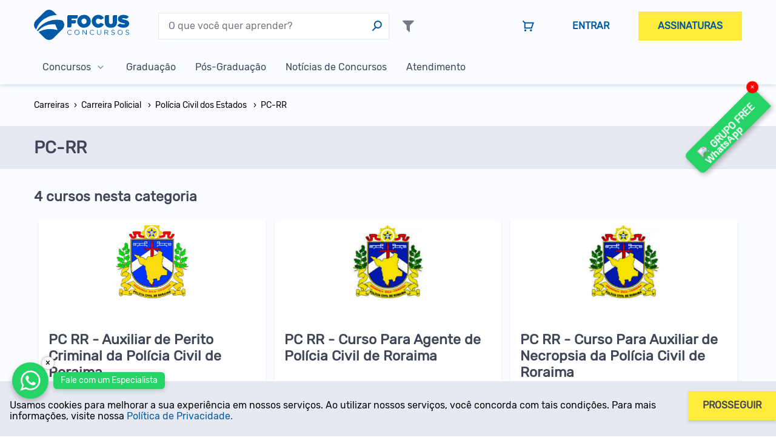

--- FILE ---
content_type: text/html; charset=UTF-8
request_url: https://www.focusconcursos.com.br/carreiras/pc-rr
body_size: 22008
content:
<!doctype html><html lang="pt-br"><head><title>Cursos para PC-RR</title><meta name="description" content="Cursos para Carreira Policial, Polícia Civil dos Estados, PC-RR"><meta property="fb:app_id" content="331157911066744"><link rel="canonical" href="https://www.focusconcursos.com.br/carreiras/pc-rr"/><meta property="og:title" content="Cursos para PC-RR" /><meta property="og:description" content="Cursos para Carreira Policial, Polícia Civil dos Estados, PC-RR" /><meta property="og:site_name" content="Cursos para PC-RR" /><meta property="og:type" content="website" /><meta property="og:url" content="https://www.focusconcursos.com.br/carreiras/pc-rr" /><meta property="og:image" content="https://cdn.focusconcursos.com.br/5333f320-a79d-11e7-be81-833fcc7d70fc/Produtos/policiais/rr/policia-civil/policia-civil-logo.png" /><meta property="og:image:width" content="300" /><meta property="og:image:height" content="200" /><meta name="twitter:site" content="@focusconcursos" /><meta name="twitter:title" content="Cursos para PC-RR" /><meta name="twitter:description" content="Cursos para Carreira Policial, Polícia Civil dos Estados, PC-RR" /><meta charset="UTF-8"><meta name="viewport" content="width=device-width,initial-scale=1,minimum-scale=1.0,viewport-fit=cover"><meta http-equiv="X-UA-Compatible" content="ie=edge"><meta name="csrf-token" content="jciytWH3Obk3QHsEdZfbUQcZxKkj2FeddYxrfMTJ"><meta name="robots" content="follow"><meta name="googlebot" content="follow" ><meta name="rating" content="general" ><meta name="theme-color" content="#1E88E5"><meta name="apple-mobile-web-app-capable" content="yes"><meta name="apple-mobile-web-app-status-bar-style" content="#1E88E5"><meta name="apple-mobile-web-app-status-bar-style" content="black-translucent"><meta name="format-detection" content="telephone=no"><meta name="application-name" content="Focus Concursos"><meta name="msapplication-TileColor" content="#1E88E5"><meta name="msapplication-square70x70logo" content="/images/icon_smalltile.png"><meta name="msapplication-square150x150logo" content="/images/icon_mediumtile.png"><meta name="msapplication-wide310x150logo" content="/images/icon_widetile.png"><meta name="author" content="Focus Labs" ><meta http-equiv="cache-control" content="public" ><meta http-equiv="content-language" content="pt-br" ><meta name="revisit-after" content="1 day" ><script type='application/ld+json'> {"@context":"http:\/\/www.schema.org","@type":"EducationalOrganization","name":"Focus Concursos - Cursos online para concurso p\u00fablico","url":"https:\/\/focusconcursos.com.br","description":"Cursos online para concursos p\u00fablicos! Os cursos s\u00e3o compostos por videoaulas e materiais em PDF. Assista \u00e0s aulas quando quiser e quantas vezes quiser","email":"sac@focusconcursos.com.br","telephone":"+55-45-3040-1010","logo":{"@type":"ImageObject","url":"https:\/\/focusconcursos.com.br\/images\/logo-focus-vertical-colorida.png","height":119,"width":40},"contactPoint":[{"@type":"ContactPoint","telephone":"+55-45-3040-1010","contactType":"sales"},{"@type":"ContactPoint","telephone":"+55-45-3040-1010","contactType":"customer support"}],"sameAs":["https:\/\/www.facebook.com\/focusconcursos\/","https:\/\/www.instagram.com\/focusconcursos\/","https:\/\/www.youtube.com\/user\/FOCUSCONCURSOS","https:\/\/www.linkedin.com\/company\/focus-concursos\/"],"address":{"@type":"PostalAddress","streetAddress":"Rua Maranh\u00e3o, 924","addressLocality":"Cascavel","addressRegion":"Paran\u00e1","postalCode":"85801050","addressCountry":"Brasil"}}</script><script type='application/ld+json'> {"@context":"http:\/\/www.schema.org","@type":"WebSite","url":"https:\/\/focusconcursos.com.br","potentialAction":{"@type":"SearchAction","target":"https:\/\/focusconcursos.com.br\/busca?search={search_term_string}","query-input":"required name=search_term_string"}}</script><script type="application/ld+json"> {"@context":"http:\/\/www.schema.org","@type":"BreadcrumbList","itemListElement":[{"@type":"ListItem","position":1,"name":"Home","item":"https:\/\/www.focusconcursos.com.br"},{"@type":"ListItem","position":2,"name":"Carreira Policial","item":"https:\/\/www.focusconcursos.com.br\/carreiras\/policiais"},{"@type":"ListItem","position":3,"name":"Pol\u00edcia Civil dos Estados","item":"https:\/\/www.focusconcursos.com.br\/carreiras\/policia-civil"},{"@type":"ListItem","position":4,"name":"PC-RR","item":"https:\/\/www.focusconcursos.com.br\/carreiras\/pc-rr"}]} </script><script type="application/ld+json"> {"@type":"ItemList","@context":"http:\/\/www.schema.org","itemListElement":[{"@type":"ListItem","position":1,"item":{"@context":"https:\/\/schema.org","@type":"Course","name":"PC RR - Auxiliar de Perito Criminal da Pol\u00edcia Civil de Roraima","description":"Curso completo e Online para Auxiliar de Perito Criminal PC-RR. Composto por videoaulas te\u00f3ricas e materiais em PDF. Assista \u00e0s aulas quando quiser e quantas vezes quiser. Acesse agora!","url":"https:\/\/www.focusconcursos.com.br\/carreiras\/pc-rr?product=auxiliar-de-perito-criminal-e-auxilar-de-necropsia-pc-rr","provider":{"@type":"Organization","name":"Focus Concursos","sameAs":"https:\/\/www.focusconcursos.com.br"}}},{"@type":"ListItem","position":2,"item":{"@context":"https:\/\/schema.org","@type":"Course","name":"PC RR - Curso Para Agente de Pol\u00edcia Civil de Roraima","description":"Curso completo e OnlineAgente de Pol\u00edcia Civil de Roraima. Composto por videoaulas te\u00f3ricas e materiais em PDF. Assista \u00e0s aulas quando quiser e quantas vezes quiser. Acesse agora!","url":"https:\/\/www.focusconcursos.com.br\/carreiras\/pc-rr?product=pc-rr-curso-para-agente-de-policia-civil-de-roraima-pos-edital-2022","provider":{"@type":"Organization","name":"Focus Concursos","sameAs":"https:\/\/www.focusconcursos.com.br"}}},{"@type":"ListItem","position":3,"item":{"@context":"https:\/\/schema.org","@type":"Course","name":"PC RR - Curso Para Auxiliar de Necropsia da Pol\u00edcia Civil de Roraima","description":"Curso completo e Online para Auxiliar de Necropsia PC-RR. Composto por videoaulas te\u00f3ricas e materiais em PDF. Assista \u00e0s aulas quando quiser e quantas vezes quiser. Acesse agora!","url":"https:\/\/www.focusconcursos.com.br\/carreiras\/pc-rr?product=pc-rr-curso-para-auxiliar-de-necropsia-da-policia-civil-de-roraima-pos-edital-2022","provider":{"@type":"Organization","name":"Focus Concursos","sameAs":"https:\/\/www.focusconcursos.com.br"}}},{"@type":"ListItem","position":4,"item":{"@context":"https:\/\/schema.org","@type":"Course","name":"PC RR - Curso Para Escriv\u00e3o de Pol\u00edcia Civil de Roraima","description":"Curso completo e Online Escriv\u00e3o de Pol\u00edcia Civil de Roraima. Composto por videoaulas te\u00f3ricas e materiais em PDF. Assista \u00e0s aulas quando quiser e quantas vezes quiser. Acesse agora!","url":"https:\/\/www.focusconcursos.com.br\/carreiras\/pc-rr?product=pc-rr-curso-de-teoria-para-escrivao-de-policia-civil-de-roraima-pos-edital-2022","provider":{"@type":"Organization","name":"Focus Concursos","sameAs":"https:\/\/www.focusconcursos.com.br"}}}]} </script><link rel="sitemap" type="application/xml" title="Sitemap" href="/sitemap"><link rel="apple-touch-icon" sizes="180x180" href="/images/apple-touch-icon.png"><link rel="apple-touch-icon" sizes="76x76" href="/images/touch-icon-ipad.png"><link rel="apple-touch-icon" sizes="120x120" href="/images/touch-icon-iphone-retina.png"><link rel="apple-touch-icon" sizes="152x152" href="/images/touch-icon-ipad-retina.png"><link rel="apple-touch-startup-image" href="/images/apple-touch-icon.png"><link rel="icon" type="image/png" sizes="32x32" href="/images/favicon-32x32.png"><link rel="icon" type="image/png" sizes="16x16" href="/images/favicon-16x16.png"><link rel="icon" type="image/png" sizes="192x192" href="/images/favicon-192x192.png"><link rel="manifest" href="/manifest.json"><link rel="mask-icon" href="/images/safari-pinned-tab.svg" color="#5bbad5"><link rel="preload" href="/assets/css/default-desktop-theme.css?id=275c64151bcda810eaf9" as="style" onload="this.onload=null;this.rel='stylesheet'"><link rel="preconnect" href="https://connect.facebook.net"><link rel="dns-prefetch" href="https://connect.facebook.net"><link rel="preconnect" href="https://fonts.gstatic.com"><link rel="dns-prefetch" href="https://fonts.gstatic.com"><link rel="preconnect" href="https://googleads.g.doubleclick.net"><link rel="dns-prefetch" href="https://googleads.g.doubleclick.net"><style type="text/css"> html{line-height:1.15;-webkit-text-size-adjust:100%}body{margin:0}main{display:block}h1{font-size:2em;margin:.67em 0}a{background-color:transparent}small{font-size:80%}img{border-style:none}button,input{font-family:inherit;font-size:100%;line-height:1.15;margin:0}button,input{overflow:visible}button{text-transform:none}[type=button],[type=submit],button{-webkit-appearance:button}[type=button]::-moz-focus-inner,[type=submit]::-moz-focus-inner,button::-moz-focus-inner{border-style:none;padding:0}[type=button]:-moz-focusring,[type=submit]:-moz-focusring,button:-moz-focusring{outline:1px dotted ButtonText}[type=checkbox]{-webkit-box-sizing:border-box;box-sizing:border-box;padding:0}[type=search]{-webkit-appearance:textfield;outline-offset:-2px}[type=search]::-webkit-search-decoration{-webkit-appearance:none}::-webkit-file-upload-button{-webkit-appearance:button;font:inherit}*{-webkit-box-sizing:border-box;box-sizing:border-box}html{scroll-behavior:smooth}body,html{font-family:Rubik,Helvetica,Arial,sans-serif;width:100%;height:100%}.bg-light-gray{background-color:#e6e9f2!important}.text-lowercase{text-transform:lowercase!important}.text-left{text-align:left!important}.w-100{width:100%!important}.m-0{margin:0!important}.mt-0{margin-top:0!important}.mb-0{margin-bottom:0!important}.mr-05{margin-right:4px!important}.ml-1{margin-left:8px!important}.mt-1{margin-top:8px!important}.mb-1{margin-bottom:8px!important}.my-1{margin-bottom:8px!important;margin-top:8px!important}.mr-2{margin-right:16px!important}.mb-2{margin-bottom:16px!important}.my-2{margin-bottom:16px!important;margin-top:16px!important}.mt-3{margin-top:24px!important}.mr-4{margin-right:32px!important}.mb-4{margin-bottom:32px!important}.p-1{padding:8px!important}.p-2{padding:16px!important}.pb-2{padding-bottom:16px!important}.py-3{padding-bottom:24px!important;padding-top:24px!important}.pt-4{padding-top:32px!important}.pb-7{padding-bottom:80px!important}.px-7{padding-right:80px!important;padding-left:80px!important}.d-flex{display:-webkit-box!important;display:-ms-flexbox!important;display:flex!important}.d-inline-block{display:inline-block!important}.flex-direction-column{-webkit-box-orient:vertical!important;-webkit-box-direction:normal!important;-ms-flex-direction:column!important;flex-direction:column!important}.align-items-center{-webkit-box-align:center!important;-ms-flex-align:center!important;align-items:center!important}.justify-content-center{-webkit-box-pack:center!important;-ms-flex-pack:center!important;justify-content:center!important}.justify-content-space-between{-webkit-box-pack:justify!important;-ms-flex-pack:justify!important;justify-content:space-between!important}.flex-grow-1{-webkit-box-flex:1!important;-ms-flex-positive:1!important;flex-grow:1!important}.flex-wrap-wrap{-ms-flex-wrap:wrap!important;flex-wrap:wrap!important}@font-face{font-family:Rubik;font-style:normal;font-weight:400;font-display:swap;src:local("Rubik"),local("Rubik-Regular"),url(https://fonts.gstatic.com/s/rubik/v9/iJWKBXyIfDnIV7nFrXyi0A.woff2) format("woff2");unicode-range:u+0400-045f,u+0490-0491,u+04b0-04b1,u+2116}@font-face{font-family:Rubik;font-style:normal;font-weight:400;font-display:swap;src:local("Rubik"),local("Rubik-Regular"),url(https://fonts.gstatic.com/s/rubik/v9/iJWKBXyIfDnIV7nDrXyi0A.woff2) format("woff2");unicode-range:u+0590-05ff,u+20aa,u+25cc,u+fb1d-fb4f}@font-face{font-family:Rubik;font-style:normal;font-weight:400;font-display:swap;src:local("Rubik"),local("Rubik-Regular"),url(https://fonts.gstatic.com/s/rubik/v9/iJWKBXyIfDnIV7nPrXyi0A.woff2) format("woff2");unicode-range:u+0100-024f,u+0259,u+1e??,u+2020,u+20a0-20ab,u+20ad-20cf,u+2113,u+2c60-2c7f,u+a720-a7ff}@font-face{font-family:Rubik;font-style:normal;font-weight:400;font-display:swap;src:local("Rubik"),local("Rubik-Regular"),url(https://fonts.gstatic.com/s/rubik/v9/iJWKBXyIfDnIV7nBrXw.woff2) format("woff2");unicode-range:u+00??,u+0131,u+0152-0153,u+02bb-02bc,u+02c6,u+02da,u+02dc,u+2000-206f,u+2074,u+20ac,u+2122,u+2191,u+2193,u+2212,u+2215,u+feff,u+fffd}h1,h2,h3,h4{font-family:Rubik,Helvetica,Arial,sans-serif;font-weight:700;color:#414656;line-height:1.2em}h1{font-size:48px!important}h2{font-size:40px!important}.h3,h3{font-size:33px!important}.h4,h4{font-size:28px!important}.h6{font-size:19px!important}p{font-family:Rubik,Helvetica,Arial,sans-serif}p{font-weight:400;font-size:16px;line-height:1.5em;color:#757785}p.bold{font-weight:700}.small,small{font-family:inherit;font-weight:inherit;font-size:14px!important;line-height:1.5em;color:inherit}a,span{font-family:Rubik,Helvetica,Arial,sans-serif;color:inherit;font-size:inherit!important}a{text-decoration:none}.bold{font-weight:700}.text-white{color:#fff!important}.dark p{color:#fff}.sr-only{position:absolute;width:1px;height:1px;padding:0;clip:rect(0,0,0,0);border:0;color:#414656}.sr-only{overflow:hidden;white-space:nowrap}.checkbox{display:-webkit-box;display:-ms-flexbox;display:flex;-webkit-box-orient:vertical;-webkit-box-direction:normal;-ms-flex-direction:column;flex-direction:column}.checkbox input[type=checkbox]{display:none}.checkbox label{display:-webkit-box;display:-ms-flexbox;display:flex;-webkit-box-align:baseline;-ms-flex-align:baseline;align-items:baseline;-ms-flex-wrap:wrap;flex-wrap:wrap;margin-bottom:8px}.checkbox label:before{content:"";display:block;min-width:13px;min-height:13px;margin-right:8px;border:1px solid #414656;z-index:2}.form-control{margin-bottom:16px;position:relative}.form-control input[type=search]{font-family:Rubik,Helvetica,Arial,sans-serif;width:100%;border:1px solid #e6e9f2;font-size:16px;padding:16px 32px 16px 16px;color:#414656;outline:none;-webkit-box-shadow:none!important;box-shadow:none!important}.form-control input[type=search]::-webkit-input-placeholder{color:#757785}.form-control input[type=search]::-moz-placeholder{color:#757785}.form-control input[type=search]::-ms-input-placeholder{color:#757785}.form-control input[type=search]::-ms-clear,.form-control input[type=search]::-ms-reveal{display:none;width:0;height:0}.form-control input[type=search]::-webkit-search-cancel-button,.form-control input[type=search]::-webkit-search-decoration,.form-control input[type=search]::-webkit-search-results-button,.form-control input[type=search]::-webkit-search-results-decoration{display:none}label{display:block;font-family:Rubik,Helvetica,Arial,sans-serif;font-weight:400;font-size:16px;line-height:1.5em;color:#414656}.input-group{position:relative}.input-group input{padding:12px 32px 12px 16px!important;border-width:1px!important}.input-group .btn-append{padding:9px 8px;background:transparent;position:absolute;right:0;top:0}.input-group .btn-append i{color:#0059a5}:root{--primary-normal:#0059a5;--primary-less:#1b6db3;--primary-plus:#004580;--secondary-normal:#41acff;--secondary-less:#66bcff;--secondary-plus:#3792d9;--tertiary-normal:#ffeb3b;--tertiary-less:#ffee58;--tertiary-plus:#fdd835;--danger-normal:#f9717a;--danger-less:#f9aeb3;--danger-plus:#d46068;--success-normal:#4caf50;--success-less:#66bb6a;--success-plus:#43a047;--dark:#414656;--gray:#757785;--light-gray:#e6e9f2;--light:#fafcff;--white:#fff;--black:#000}.btn{font-family:Rubik,Helvetica,Arial,sans-serif;font-size:16px!important;line-height:1em;font-weight:700;text-transform:uppercase;text-align:center;border:0;color:#fff;display:inline-block}.btn-cta,.btn-primary{padding:16px 32px;-webkit-box-shadow:0 4px 4px #414656;box-shadow:0 4px 4px #414656}.btn-primary{color:#fff;background-color:#0059a5;-webkit-box-shadow:0 4px 4px #41465629;box-shadow:0 4px 4px #41465629}.btn-cta{color:#414656;background-color:#ffeb3b;-webkit-box-shadow:0 4px 4px #41465629;box-shadow:0 4px 4px #41465629}.btn-link{padding:16px 32px;background-color:#e6e9f2;display:-webkit-inline-box;display:-ms-inline-flexbox;display:inline-flex;-webkit-box-align:center;-ms-flex-align:center;align-items:center;-webkit-box-pack:center;-ms-flex-pack:center;justify-content:center;color:#414656}.btn-link{background-color:transparent}.btn-icon{padding:12px}.material-icons{background-repeat:no-repeat;background-position:50%;display:inline-block}.material-icons{background-size:24px 24px;width:24px;height:24px}.material-icons.icon-white{-webkit-filter:invert(1);filter:invert(1)}.material-icons.lock{background-image:url("data:image/svg+xml;charset=utf-8,%3Csvg xmlns='http://www.w3.org/2000/svg' height='24' viewBox='0 0 24 24' width='24'%3E%3Cpath d='M0 0h24v24H0z' fill='none'/%3E%3Cpath d='M18 8h-1V6c0-2.76-2.24-5-5-5S7 3.24 7 6v2H6c-1.1 0-2 .9-2 2v10c0 1.1.9 2 2 2h12c1.1 0 2-.9 2-2V10c0-1.1-.9-2-2-2zm-6 9c-1.1 0-2-.9-2-2s.9-2 2-2 2 .9 2 2-.9 2-2 2zm3.1-9H8.9V6c0-1.71 1.39-3.1 3.1-3.1 1.71 0 3.1 1.39 3.1 3.1v2z'/%3E%3C/svg%3E")}.sprite{background-image:url("/images/spritesheet.png");background-repeat:no-repeat;display:inline-block}.sprite.sprite-search-button{background-position:-953px -143px;width:24px;height:24px}.sprite.sprite-shopping-cart{background-position:-863px -177px;width:24px;height:24px}.sprite-payment{background-image:url(/images/spritesheet-payment.png?429583c5fddb6c73c6d1f68aacb0a4ac);background-repeat:no-repeat;display:inline-block}.sprite-payment.sprite-payment-disponivel-google-play-badge{background-position:-5px -5px;width:165px;height:49px}.sprite-payment.sprite-payment-icon-boleto{background-position:-5px -64px;width:47px;height:30px}.sprite-payment.sprite-payment-icon-dinnersclub{background-position:-62px -64px;width:38px;height:30px}.sprite-payment.sprite-payment-icon-elo{background-position:-110px -64px;width:31px;height:31px}.sprite-payment.sprite-payment-icon-hipercard{background-position:-5px -105px;width:65px;height:29px}.sprite-payment.sprite-payment-icon-mastercard{background-position:-80px -105px;width:38px;height:30px}.sprite-payment.sprite-payment-icon-visa{background-position:-5px -145px;width:62px;height:21px}.sprite-payment.sprite-payment-selo-google{background-position:-180px -5px;width:94px;height:52px}.list-inline{list-style:none;margin:0;padding:0}.list-inline>li{display:inline-block;margin-right:8px}.list-inline>li:last-of-type{margin-right:0}ul li{font-family:Rubik,Helvetica,Arial,sans-serif;color:#414656;font-size:inherit}.three-columns-list{padding:0;display:-webkit-box;display:-ms-flexbox;display:flex;-ms-flex-wrap:wrap;flex-wrap:wrap;-webkit-box-orient:horizontal;-webkit-box-direction:normal;-ms-flex-direction:row;flex-direction:row;list-style:none}.three-columns-list>*{margin:.666%;-ms-flex-preferred-size:32%;flex-basis:32%}.three-columns-list>* a{margin-bottom:0;height:100%;-webkit-box-pack:justify;-ms-flex-pack:justify;justify-content:space-between}.four-columns-list{padding:0;display:-webkit-box;display:-ms-flexbox;display:flex;-ms-flex-wrap:wrap;flex-wrap:wrap;-webkit-box-orient:horizontal;-webkit-box-direction:normal;-ms-flex-direction:row;flex-direction:row;list-style:none}.four-columns-list>*{margin:.5%;-ms-flex-preferred-size:24%;flex-basis:24%}.card{-webkit-box-shadow:0 2px 4px #e6e9f2;box-shadow:0 2px 4px #e6e9f2;background-color:#fff;display:-webkit-box;display:-ms-flexbox;display:flex;-webkit-box-orient:vertical;-webkit-box-direction:normal;-ms-flex-direction:column;flex-direction:column;overflow:hidden;margin-bottom:16px;color:#414656}.card-category{-webkit-box-orient:horizontal;-webkit-box-direction:normal;-ms-flex-direction:row;flex-direction:row}.card-category .card-header{display:-webkit-box;display:-ms-flexbox;display:flex;-webkit-box-pack:center;-ms-flex-pack:center;justify-content:center;-webkit-box-align:center;-ms-flex-align:center;align-items:center;-ms-flex-item-align:center;align-self:center;justify-self:center;margin:16px;-ms-flex-negative:0;flex-shrink:0}.card-category .card-header img{border-radius:50%;width:64px;height:64px;-o-object-fit:cover;object-fit:cover}.card-category .card-body{margin:16px 16px 16px 0;display:-webkit-box;display:-ms-flexbox;display:flex;-webkit-box-orient:vertical;-webkit-box-direction:normal;-ms-flex-direction:column;flex-direction:column;-ms-flex-pack:distribute;justify-content:space-around;-webkit-box-flex:1;-ms-flex-positive:1;flex-grow:1}.card-category .card-body h3,.card-category .card-body h4{margin:0;line-height:1}.card-category .card-body h3{font-size:19px!important}.card-category .card-body div h4,.card-category .card-body div span{font-size:14px!important}.card-category .card-body div h4{font-weight:400;color:#414656;font-family:Rubik,Helvetica,Arial,sans-serif}.card-category .card-body div span{font-weight:700;text-transform:uppercase;font-family:Rubik,Helvetica,Arial,sans-serif}.card-category .card-body div span:after{content:"\203A";font-family:Rubik,Helvetica,Arial,sans-serif;font-weight:700;margin-left:.5em;font-size:14px!important}.dropdown a{padding:12px 16px;display:-webkit-box;display:-ms-flexbox;display:flex;color:#fff;max-width:292px;background-color:#004580;line-height:18px;width:calc((100vw - 48px) / 4);text-align:left}.dropdown>a{position:relative;padding-right:40px!important}.dropdown>a:after{content:"";width:16px;height:16px;background-position:-715px -201px;background-image:url("/images/spritesheet.png");background-repeat:no-repeat;display:inline-block;position:absolute;right:16px;top:50%;margin-top:-8px}.dropdown>ul{display:none;visibility:hidden;padding:0;list-style:none;background-color:#004580}.collapse>div{height:auto;max-height:0;overflow:hidden}.badge-list{display:-webkit-box;display:-ms-flexbox;display:flex;-webkit-box-orient:horizontal;-webkit-box-direction:normal;-ms-flex-direction:row;flex-direction:row;-ms-flex-wrap:wrap;flex-wrap:wrap}#app{display:-webkit-box;display:-ms-flexbox;display:flex;-webkit-box-orient:vertical;-webkit-box-direction:normal;-ms-flex-direction:column;flex-direction:column;min-height:100%;background-color:#fafcff}#app header{z-index:2}#app main{position:relative;-webkit-box-flex:1;-ms-flex-positive:1;flex-grow:1;z-index:0;display:-webkit-box;display:-ms-flexbox;display:flex;-webkit-box-orient:vertical;-webkit-box-direction:normal;-ms-flex-direction:column;flex-direction:column;-webkit-box-align:center;-ms-flex-align:center;align-items:center}#app main section{padding:0 16px;width:100%;max-width:1200px}#app footer{background-color:#414656;text-align:center;padding:48px 32px;-webkit-box-orient:vertical;-ms-flex-direction:column;flex-direction:column;-webkit-box-align:center;-ms-flex-align:center;align-items:center}#app footer,#app footer nav{display:-webkit-box;display:-ms-flexbox;display:flex;-webkit-box-direction:normal}#app footer nav{-ms-flex-wrap:wrap;flex-wrap:wrap;-webkit-box-orient:horizontal;-ms-flex-direction:row;flex-direction:row;text-align:left;width:100%;max-width:1200px;padding:0 16px}#app footer nav div{-ms-flex-preferred-size:25%;flex-basis:25%}#app footer>div{max-width:1200px}#app footer a{color:#fff;font-weight:400}#app footer p{font-weight:700}header{display:-webkit-box;display:-ms-flexbox;display:flex;-webkit-box-orient:vertical;-webkit-box-direction:normal;-ms-flex-direction:column;flex-direction:column;-webkit-box-align:center;-ms-flex-align:center;align-items:center;padding-top:16px;-webkit-box-shadow:0 4px 4px #e6e9f2;box-shadow:0 4px 4px #e6e9f2;background:#fafcff}header>div,header>nav{width:100%;max-width:1200px;padding:0 16px}header>div{display:-webkit-box;display:-ms-flexbox;display:flex;-ms-flex-wrap:wrap;flex-wrap:wrap;-webkit-box-orient:horizontal;-webkit-box-direction:normal;-ms-flex-direction:row;flex-direction:row;-webkit-box-align:center;-ms-flex-align:center;align-items:center;-webkit-box-pack:justify;-ms-flex-pack:justify;justify-content:space-between}header>div .brand{margin-right:48px}header>div #simple-search .form-control{margin:0;display:-webkit-box;display:-ms-flexbox;display:flex;-webkit-box-pack:start;-ms-flex-pack:start;justify-content:flex-start}header>div #simple-search .form-control label{font-size:0!important}header>div #simple-search .form-control .input-group{position:relative;width:100%}header>div #simple-search .form-control .input-group input{padding:12px 32px 12px 16px;border-width:1px}header>div #simple-search .form-control .input-group .btn-append{padding:9px 8px;background:transparent;position:absolute;right:0;top:0}header>div .btn-advanced-search{width:48px;height:48px;position:relative}header>div .btn-advanced-search:after{content:"";background-image:url("/images/spritesheet.png");background-repeat:no-repeat;display:block;background-position:-541px -413px;width:32px;height:32px;position:absolute}header>div>nav{display:-webkit-box;display:-ms-flexbox;display:flex;-webkit-box-align:center;-ms-flex-align:center;align-items:center;-webkit-box-flex:1;-ms-flex-positive:1;flex-grow:1;-webkit-box-pack:end;-ms-flex-pack:end;justify-content:flex-end}header>div>nav .btn{margin-right:16px;color:#0059a5}header>div>nav .btn:first-of-type{margin-left:16px}header>div>nav .btn:last-of-type{margin-right:0}header>div>nav .btn-cta{-webkit-box-shadow:none;box-shadow:none}header>nav{margin-top:16px;z-index:4;position:relative}header>nav .menu{padding:0;margin:0;list-style:none;-webkit-box-orient:horizontal;-ms-flex-direction:row;flex-direction:row;-ms-flex-wrap:wrap;flex-wrap:wrap}header>nav .menu,header>nav .menu>li{display:-webkit-box;display:-ms-flexbox;display:flex;-webkit-box-direction:normal;-webkit-box-align:start;-ms-flex-align:start;align-items:flex-start}header>nav .menu>li{-webkit-box-orient:vertical;-ms-flex-direction:column;flex-direction:column;margin-right:4px;position:relative;text-align:center;-ms-flex-item-align:center;align-self:center}header>nav .menu>li:last-of-type{margin-right:0}header>nav .menu>li.dropdown ul:after{content:"";-webkit-box-flex:1;-ms-flex-positive:1;flex-grow:1;background-color:#004580}header>nav .menu>li.dropdown>ul{top:100%;left:0;z-index:1;background-color:#0059a5}header>nav .menu>li.dropdown>ul:after,header>nav .menu>li.dropdown>ul>li>a{background-color:#0059a5}header>nav .menu>li>a{padding:16px 14px;color:#414656;background:transparent;min-width:auto;border-bottom:3px solid transparent;width:100%}header>form{width:100%;background-color:#e6e9f2;display:-webkit-box;display:-ms-flexbox;display:flex;-webkit-box-pack:center;-ms-flex-pack:center;justify-content:center}header>form>div{padding:0 16px;max-width:1200px} </style><script>(function(w,d,s,l,i){w[l]=w[l]||[];w[l].push({'gtm.start': new Date().getTime(),event:'gtm.js'});var f=d.getElementsByTagName(s)[0], j=d.createElement(s),dl=l!='dataLayer'?'&l='+l:'';j.async=true;j.src= 'https://www.googletagmanager.com/gtm.js?id='+i+dl;f.parentNode.insertBefore(j,f); })(window,document,'script','dataLayer','GTM-WS8RMF');</script><script defer></script><script src="https://www.google.com/recaptcha/enterprise.js?render=6LcXPb0qAAAAAAJsFgxnPiqLMcr4y8RywDiDJUpf"></script></head><body><noscript><iframe src="https://www.googletagmanager.com/ns.html?id=GTM-WS8RMF" height="0" width="0" style="display:none;visibility:hidden"></iframe></noscript><div id="app"><header><div><a href="/" class="brand" target="_self" rel="noopener" title="Ir para página inicial" @click="$analytics.gtag .event( 'click', 'Menu', 'Logo', 'https://www.focusconcursos.com.br/carreiras/pc-rr' )" ><img src="https://www.focusconcursos.com.br/static/logo-focus-horizontal.svg" alt="Focus Concursos" height="50" ></a><form action="/busca" target="_self" id="simple-search" class="flex-grow-1"><div class="form-control"><label for="search" class="sr-only" > O que você quer aprender? </label><div class="input-group"><input id="search" type="search" placeholder="O que você quer aprender?" minlength="2" name="search" required value="" ><button class="btn btn-append" type="submit" ><i class="sprite sprite-search-button"></i><span class="sr-only"> Buscar </span></button></div></div></form><button v-collapse="'#advanced-search'" type="button" title="Busca avançada" class="btn btn-link btn-icon p-1 ml-1 small btn-advanced-search" @click="$analytics.gtag .event( 'click', 'Menu', 'Busca avançada', 'https://www.focusconcursos.com.br/carreiras/pc-rr' )" ><span class="sr-only"> header.search_avanced </span></button><nav><a href="/carrinho" role="link" aria-label="carrinho" title="Ir para o carrinho" class="btn btn-link btn-icon" @click="$analytics.gtag .event( 'click', 'Menu', 'Carrinho', 'https://www.focusconcursos.com.br/carreiras/pc-rr' )" ><span class="sr-only"> Ir para o carrinho </span><i class="sprite sprite-shopping-cart"></i></a><a href="/login" role="menuitem" class="btn btn-link" @click="$analytics.gtag .event( 'click', 'Menu', 'Entrar', 'https://www.focusconcursos.com.br/carreiras/pc-rr' )" > Entrar </a><a href="/planos" class="btn btn-cta" @click="$analytics.gtag .event( 'click', 'Menu', 'Assinaturas', 'https://www.focusconcursos.com.br/carreiras/pc-rr' )" > Assinaturas </a></nav></div><nav><ul class="menu"><li class="dropdown"><a> Concursos </a><ul><li class="dropdown"><a href="/carreiras/bancarias" @click="$analytics.gtag.event('click', 'Menu categorias', 'Carreira Bancária', 'https://www.focusconcursos.com.br/carreiras/pc-rr')" > Carreira Bancária </a><ul><li><a href="/carreiras/caixa" role="menuitem" @click="$analytics.gtag.event('click', 'Menu categorias', 'Caixa Econômica Federal', 'https://www.focusconcursos.com.br/carreiras/pc-rr')" > Caixa Econômica Federal </a></li><li><a href="/carreiras/banco-do-brasil" role="menuitem" @click="$analytics.gtag.event('click', 'Menu categorias', 'Banco do Brasil', 'https://www.focusconcursos.com.br/carreiras/pc-rr')" > Banco do Brasil </a></li><li><a href="/carreiras/banpara" role="menuitem" @click="$analytics.gtag.event('click', 'Menu categorias', 'Banpará', 'https://www.focusconcursos.com.br/carreiras/pc-rr')" > Banpará </a></li><li><a href="/carreiras/banco-da-amazonia" role="menuitem" @click="$analytics.gtag.event('click', 'Menu categorias', 'Banco da Amazônia', 'https://www.focusconcursos.com.br/carreiras/pc-rr')" > Banco da Amazônia </a></li><li><a href="/carreiras/banestes" role="menuitem" @click="$analytics.gtag.event('click', 'Menu categorias', 'Banestes', 'https://www.focusconcursos.com.br/carreiras/pc-rr')" > Banestes </a></li><li><a href="/carreiras/banrisul" role="menuitem" @click="$analytics.gtag.event('click', 'Menu categorias', 'Banrisul', 'https://www.focusconcursos.com.br/carreiras/pc-rr')" > Banrisul </a></li><li><a href="/carreiras/banco-de-brasilia" role="menuitem" @click="$analytics.gtag.event('click', 'Menu categorias', 'Banco de Brasília', 'https://www.focusconcursos.com.br/carreiras/pc-rr')" > Banco de Brasília </a></li><li><a href="/carreiras/bacen" role="menuitem" @click="$analytics.gtag.event('click', 'Menu categorias', 'Banco Central do Brasil', 'https://www.focusconcursos.com.br/carreiras/pc-rr')" > Banco Central do Brasil </a></li><li><a href="/carreiras/banese" role="menuitem" @click="$analytics.gtag.event('click', 'Menu categorias', 'Banese', 'https://www.focusconcursos.com.br/carreiras/pc-rr')" > Banese </a></li><li><a href="/carreiras/badesul" role="menuitem" @click="$analytics.gtag.event('click', 'Menu categorias', 'Badesul', 'https://www.focusconcursos.com.br/carreiras/pc-rr')" > Badesul </a></li><li><a href="/carreiras/bnb-banco-do-nordeste-do-brasil" role="menuitem" @click="$analytics.gtag.event('click', 'Menu categorias', 'Banco do Nordeste do Brasil', 'https://www.focusconcursos.com.br/carreiras/pc-rr')" > Banco do Nordeste do Brasil </a></li><li><a href="/carreiras/casa-da-moeda" role="menuitem" @click="$analytics.gtag.event('click', 'Menu categorias', 'Casa da Moeda', 'https://www.focusconcursos.com.br/carreiras/pc-rr')" > Casa da Moeda </a></li><li><a href="/carreiras/bandes" role="menuitem" @click="$analytics.gtag.event('click', 'Menu categorias', 'Banco de Desenvolvimento do Espirito Santo', 'https://www.focusconcursos.com.br/carreiras/pc-rr')" > Banco de Desenvolvimento do Espirito Santo </a></li><li><a href="/carreiras/bndes-banco-nacional-de-desenvolvimento-economico-e-social" role="menuitem" @click="$analytics.gtag.event('click', 'Menu categorias', 'Banco Nacional de Desenvolvimento Econômico e Social', 'https://www.focusconcursos.com.br/carreiras/pc-rr')" > Banco Nacional de Desenvolvimento Econômico e Social </a></li><li><a href="/carreiras/brde" role="menuitem" @click="$analytics.gtag.event('click', 'Menu categorias', 'BRDE', 'https://www.focusconcursos.com.br/carreiras/pc-rr')" > BRDE </a></li><li><a href="/carreiras/brde-1" role="menuitem" @click="$analytics.gtag.event('click', 'Menu categorias', 'BRDE', 'https://www.focusconcursos.com.br/carreiras/pc-rr')" > BRDE </a></li></ul></li><li class="dropdown"><a href="/carreiras/tribunais" @click="$analytics.gtag.event('click', 'Menu categorias', 'Carreira Tribunal', 'https://www.focusconcursos.com.br/carreiras/pc-rr')" > Carreira Tribunal </a><ul><li><a href="/carreiras/tse" role="menuitem" @click="$analytics.gtag.event('click', 'Menu categorias', 'Tribunal Superior Eleitoral', 'https://www.focusconcursos.com.br/carreiras/pc-rr')" > Tribunal Superior Eleitoral </a></li><li class="dropdown"><a href="/carreiras/tj" @click="$analytics.gtag.event('click', 'Menu categorias', 'Tribunais de Justiça dos Estados', 'https://www.focusconcursos.com.br/carreiras/pc-rr')" > Tribunais de Justiça dos Estados </a><ul><li><a href="/carreiras/tj-ac" role="menuitem" @click="$analytics.gtag.event('click', 'Menu categorias', 'TJ-AC', 'https://www.focusconcursos.com.br/carreiras/pc-rr')" > TJ-AC </a></li><li><a href="/carreiras/tj-al" role="menuitem" @click="$analytics.gtag.event('click', 'Menu categorias', 'TJ-AL', 'https://www.focusconcursos.com.br/carreiras/pc-rr')" > TJ-AL </a></li><li><a href="/carreiras/tj-am" role="menuitem" @click="$analytics.gtag.event('click', 'Menu categorias', 'TJ-AM', 'https://www.focusconcursos.com.br/carreiras/pc-rr')" > TJ-AM </a></li><li><a href="/carreiras/tj-ba" role="menuitem" @click="$analytics.gtag.event('click', 'Menu categorias', 'TJ-BA', 'https://www.focusconcursos.com.br/carreiras/pc-rr')" > TJ-BA </a></li><li><a href="/carreiras/tj-ce" role="menuitem" @click="$analytics.gtag.event('click', 'Menu categorias', 'TJ-CE', 'https://www.focusconcursos.com.br/carreiras/pc-rr')" > TJ-CE </a></li><li><a href="/carreiras/tj-go" role="menuitem" @click="$analytics.gtag.event('click', 'Menu categorias', 'TJ-GO', 'https://www.focusconcursos.com.br/carreiras/pc-rr')" > TJ-GO </a></li><li><a href="/carreiras/tj-ma" role="menuitem" @click="$analytics.gtag.event('click', 'Menu categorias', 'TJ-MA', 'https://www.focusconcursos.com.br/carreiras/pc-rr')" > TJ-MA </a></li><li><a href="/carreiras/tj-ms" role="menuitem" @click="$analytics.gtag.event('click', 'Menu categorias', 'TJ-MS', 'https://www.focusconcursos.com.br/carreiras/pc-rr')" > TJ-MS </a></li><li><a href="/carreiras/tj-mg" role="menuitem" @click="$analytics.gtag.event('click', 'Menu categorias', 'TJ-MG', 'https://www.focusconcursos.com.br/carreiras/pc-rr')" > TJ-MG </a></li><li><a href="/carreiras/tj-pa" role="menuitem" @click="$analytics.gtag.event('click', 'Menu categorias', 'TJ-PA', 'https://www.focusconcursos.com.br/carreiras/pc-rr')" > TJ-PA </a></li><li><a href="/carreiras/tj-pr" role="menuitem" @click="$analytics.gtag.event('click', 'Menu categorias', 'TJ-PR', 'https://www.focusconcursos.com.br/carreiras/pc-rr')" > TJ-PR </a></li><li><a href="/carreiras/tj-pe" role="menuitem" @click="$analytics.gtag.event('click', 'Menu categorias', 'TJ-PE', 'https://www.focusconcursos.com.br/carreiras/pc-rr')" > TJ-PE </a></li><li><a href="/carreiras/tj-rj" role="menuitem" @click="$analytics.gtag.event('click', 'Menu categorias', 'TJ-RJ', 'https://www.focusconcursos.com.br/carreiras/pc-rr')" > TJ-RJ </a></li><li><a href="/carreiras/tj-rs" role="menuitem" @click="$analytics.gtag.event('click', 'Menu categorias', 'TJ-RS', 'https://www.focusconcursos.com.br/carreiras/pc-rr')" > TJ-RS </a></li><li><a href="/carreiras/tj-ro" role="menuitem" @click="$analytics.gtag.event('click', 'Menu categorias', 'TJ-RO', 'https://www.focusconcursos.com.br/carreiras/pc-rr')" > TJ-RO </a></li><li><a href="/carreiras/tj-rr" role="menuitem" @click="$analytics.gtag.event('click', 'Menu categorias', 'TJ-RR', 'https://www.focusconcursos.com.br/carreiras/pc-rr')" > TJ-RR </a></li><li><a href="/carreiras/tj-sc" role="menuitem" @click="$analytics.gtag.event('click', 'Menu categorias', 'TJ-SC', 'https://www.focusconcursos.com.br/carreiras/pc-rr')" > TJ-SC </a></li><li><a href="/carreiras/tj-sp" role="menuitem" @click="$analytics.gtag.event('click', 'Menu categorias', 'TJ-SP', 'https://www.focusconcursos.com.br/carreiras/pc-rr')" > TJ-SP </a></li><li><a href="/carreiras/tj-se" role="menuitem" @click="$analytics.gtag.event('click', 'Menu categorias', 'TJ-SE', 'https://www.focusconcursos.com.br/carreiras/pc-rr')" > TJ-SE </a></li></ul></li><li class="dropdown"><a href="/carreiras/trt" @click="$analytics.gtag.event('click', 'Menu categorias', 'Tribunais Regionais do Trabalho', 'https://www.focusconcursos.com.br/carreiras/pc-rr')" > Tribunais Regionais do Trabalho </a><ul><li><a href="/carreiras/trt-01" role="menuitem" @click="$analytics.gtag.event('click', 'Menu categorias', 'TRT-01', 'https://www.focusconcursos.com.br/carreiras/pc-rr')" > TRT-01 </a></li><li><a href="/carreiras/trt-02" role="menuitem" @click="$analytics.gtag.event('click', 'Menu categorias', 'TRT-02', 'https://www.focusconcursos.com.br/carreiras/pc-rr')" > TRT-02 </a></li><li><a href="/carreiras/trt-05" role="menuitem" @click="$analytics.gtag.event('click', 'Menu categorias', 'TRT-05', 'https://www.focusconcursos.com.br/carreiras/pc-rr')" > TRT-05 </a></li><li><a href="/carreiras/trt-06" role="menuitem" @click="$analytics.gtag.event('click', 'Menu categorias', 'TRT-06', 'https://www.focusconcursos.com.br/carreiras/pc-rr')" > TRT-06 </a></li><li><a href="/carreiras/trt-07" role="menuitem" @click="$analytics.gtag.event('click', 'Menu categorias', 'TRT-07', 'https://www.focusconcursos.com.br/carreiras/pc-rr')" > TRT-07 </a></li><li><a href="/carreiras/trt-09" role="menuitem" @click="$analytics.gtag.event('click', 'Menu categorias', 'TRT-09', 'https://www.focusconcursos.com.br/carreiras/pc-rr')" > TRT-09 </a></li><li><a href="/carreiras/trt-10" role="menuitem" @click="$analytics.gtag.event('click', 'Menu categorias', 'TRT-10', 'https://www.focusconcursos.com.br/carreiras/pc-rr')" > TRT-10 </a></li><li><a href="/carreiras/trt-11" role="menuitem" @click="$analytics.gtag.event('click', 'Menu categorias', 'TRT-11', 'https://www.focusconcursos.com.br/carreiras/pc-rr')" > TRT-11 </a></li><li><a href="/carreiras/trt-12" role="menuitem" @click="$analytics.gtag.event('click', 'Menu categorias', 'TRT-12', 'https://www.focusconcursos.com.br/carreiras/pc-rr')" > TRT-12 </a></li><li><a href="/carreiras/trt-14" role="menuitem" @click="$analytics.gtag.event('click', 'Menu categorias', 'TRT-14', 'https://www.focusconcursos.com.br/carreiras/pc-rr')" > TRT-14 </a></li><li><a href="/carreiras/trt-15" role="menuitem" @click="$analytics.gtag.event('click', 'Menu categorias', 'TRT-15', 'https://www.focusconcursos.com.br/carreiras/pc-rr')" > TRT-15 </a></li><li><a href="/carreiras/trt-17" role="menuitem" @click="$analytics.gtag.event('click', 'Menu categorias', 'TRT-17', 'https://www.focusconcursos.com.br/carreiras/pc-rr')" > TRT-17 </a></li><li><a href="/carreiras/trt-18" role="menuitem" @click="$analytics.gtag.event('click', 'Menu categorias', 'TRT-18', 'https://www.focusconcursos.com.br/carreiras/pc-rr')" > TRT-18 </a></li><li><a href="/carreiras/trt-19" role="menuitem" @click="$analytics.gtag.event('click', 'Menu categorias', 'TRT-19', 'https://www.focusconcursos.com.br/carreiras/pc-rr')" > TRT-19 </a></li><li><a href="/carreiras/trt-20" role="menuitem" @click="$analytics.gtag.event('click', 'Menu categorias', 'TRT-20', 'https://www.focusconcursos.com.br/carreiras/pc-rr')" > TRT-20 </a></li><li><a href="/carreiras/trt-21" role="menuitem" @click="$analytics.gtag.event('click', 'Menu categorias', 'TRT-21', 'https://www.focusconcursos.com.br/carreiras/pc-rr')" > TRT-21 </a></li><li><a href="/carreiras/trt-24" role="menuitem" @click="$analytics.gtag.event('click', 'Menu categorias', 'TRT-24', 'https://www.focusconcursos.com.br/carreiras/pc-rr')" > TRT-24 </a></li></ul></li><li class="dropdown"><a href="/carreiras/tre" @click="$analytics.gtag.event('click', 'Menu categorias', 'Tribunais Regionais Eleitoral', 'https://www.focusconcursos.com.br/carreiras/pc-rr')" > Tribunais Regionais Eleitoral </a><ul><li><a href="/carreiras/tre-am" role="menuitem" @click="$analytics.gtag.event('click', 'Menu categorias', 'TRE-AM', 'https://www.focusconcursos.com.br/carreiras/pc-rr')" > TRE-AM </a></li><li><a href="/carreiras/tre-ba" role="menuitem" @click="$analytics.gtag.event('click', 'Menu categorias', 'TRE-BA', 'https://www.focusconcursos.com.br/carreiras/pc-rr')" > TRE-BA </a></li><li><a href="/carreiras/tre-ce" role="menuitem" @click="$analytics.gtag.event('click', 'Menu categorias', 'TRE-CE', 'https://www.focusconcursos.com.br/carreiras/pc-rr')" > TRE-CE </a></li><li><a href="/carreiras/tre-es" role="menuitem" @click="$analytics.gtag.event('click', 'Menu categorias', 'TRE-ES', 'https://www.focusconcursos.com.br/carreiras/pc-rr')" > TRE-ES </a></li><li><a href="/carreiras/tre-ma" role="menuitem" @click="$analytics.gtag.event('click', 'Menu categorias', 'TRE-MA', 'https://www.focusconcursos.com.br/carreiras/pc-rr')" > TRE-MA </a></li><li><a href="/carreiras/tre-ms" role="menuitem" @click="$analytics.gtag.event('click', 'Menu categorias', 'TRE-MS', 'https://www.focusconcursos.com.br/carreiras/pc-rr')" > TRE-MS </a></li><li><a href="/carreiras/tre-pr" role="menuitem" @click="$analytics.gtag.event('click', 'Menu categorias', 'TRE-PR', 'https://www.focusconcursos.com.br/carreiras/pc-rr')" > TRE-PR </a></li><li><a href="/carreiras/tre-pe" role="menuitem" @click="$analytics.gtag.event('click', 'Menu categorias', 'TRE-PE', 'https://www.focusconcursos.com.br/carreiras/pc-rr')" > TRE-PE </a></li><li><a href="/carreiras/tre-rj" role="menuitem" @click="$analytics.gtag.event('click', 'Menu categorias', 'TRE-RJ', 'https://www.focusconcursos.com.br/carreiras/pc-rr')" > TRE-RJ </a></li><li><a href="/carreiras/tre-rn" role="menuitem" @click="$analytics.gtag.event('click', 'Menu categorias', 'TRE-RN', 'https://www.focusconcursos.com.br/carreiras/pc-rr')" > TRE-RN </a></li><li><a href="/carreiras/tre-sc" role="menuitem" @click="$analytics.gtag.event('click', 'Menu categorias', 'TRE-SC', 'https://www.focusconcursos.com.br/carreiras/pc-rr')" > TRE-SC </a></li><li><a href="/carreiras/tre-sp" role="menuitem" @click="$analytics.gtag.event('click', 'Menu categorias', 'TRE-SP', 'https://www.focusconcursos.com.br/carreiras/pc-rr')" > TRE-SP </a></li><li><a href="/carreiras/tre-to" role="menuitem" @click="$analytics.gtag.event('click', 'Menu categorias', 'TRE-TO', 'https://www.focusconcursos.com.br/carreiras/pc-rr')" > TRE-TO </a></li></ul></li><li class="dropdown"><a href="/carreiras/tce" @click="$analytics.gtag.event('click', 'Menu categorias', 'Tribunais de Contas dos Estados', 'https://www.focusconcursos.com.br/carreiras/pc-rr')" > Tribunais de Contas dos Estados </a><ul><li><a href="/carreiras/tce-pb" role="menuitem" @click="$analytics.gtag.event('click', 'Menu categorias', 'TCE-PB', 'https://www.focusconcursos.com.br/carreiras/pc-rr')" > TCE-PB </a></li><li><a href="/carreiras/tce-sp" role="menuitem" @click="$analytics.gtag.event('click', 'Menu categorias', 'TCE-SP', 'https://www.focusconcursos.com.br/carreiras/pc-rr')" > TCE-SP </a></li></ul></li><li><a href="/carreiras/stm" role="menuitem" @click="$analytics.gtag.event('click', 'Menu categorias', 'Superior Tribunal Militar', 'https://www.focusconcursos.com.br/carreiras/pc-rr')" > Superior Tribunal Militar </a></li><li><a href="/carreiras/tst" role="menuitem" @click="$analytics.gtag.event('click', 'Menu categorias', 'Tribunal Superior do Trabalho', 'https://www.focusconcursos.com.br/carreiras/pc-rr')" > Tribunal Superior do Trabalho </a></li><li class="dropdown"><a href="/carreiras/trf" @click="$analytics.gtag.event('click', 'Menu categorias', 'Tribunal Regional Federal', 'https://www.focusconcursos.com.br/carreiras/pc-rr')" > Tribunal Regional Federal </a><ul><li><a href="/carreiras/trf-1a-regiao" role="menuitem" @click="$analytics.gtag.event('click', 'Menu categorias', 'TRF 1ª REGIÃO', 'https://www.focusconcursos.com.br/carreiras/pc-rr')" > TRF 1ª REGIÃO </a></li><li><a href="/carreiras/trf-2a-regiao" role="menuitem" @click="$analytics.gtag.event('click', 'Menu categorias', 'TRF 2ª REGIÃO', 'https://www.focusconcursos.com.br/carreiras/pc-rr')" > TRF 2ª REGIÃO </a></li><li><a href="/carreiras/trf-3a-regiao" role="menuitem" @click="$analytics.gtag.event('click', 'Menu categorias', 'TRF 3ª REGIÃO', 'https://www.focusconcursos.com.br/carreiras/pc-rr')" > TRF 3ª REGIÃO </a></li><li><a href="/carreiras/trf-4a-regiao" role="menuitem" @click="$analytics.gtag.event('click', 'Menu categorias', 'TRF 4ª REGIÃO', 'https://www.focusconcursos.com.br/carreiras/pc-rr')" > TRF 4ª REGIÃO </a></li><li><a href="/carreiras/trf-5a-regiao" role="menuitem" @click="$analytics.gtag.event('click', 'Menu categorias', 'TRF 5ª REGIÃO', 'https://www.focusconcursos.com.br/carreiras/pc-rr')" > TRF 5ª REGIÃO </a></li><li><a href="/carreiras/trf-6a-regiao" role="menuitem" @click="$analytics.gtag.event('click', 'Menu categorias', 'TRF 6ª REGIÃO', 'https://www.focusconcursos.com.br/carreiras/pc-rr')" > TRF 6ª REGIÃO </a></li></ul></li><li><a href="/carreiras/stj" role="menuitem" @click="$analytics.gtag.event('click', 'Menu categorias', 'Superior Tribunal de Justiça', 'https://www.focusconcursos.com.br/carreiras/pc-rr')" > Superior Tribunal de Justiça </a></li><li class="dropdown"><a href="/carreiras/tcm" @click="$analytics.gtag.event('click', 'Menu categorias', 'Tribunais de Contas dos Municípios', 'https://www.focusconcursos.com.br/carreiras/pc-rr')" > Tribunais de Contas dos Municípios </a><ul><li><a href="/carreiras/tcm-ba" role="menuitem" @click="$analytics.gtag.event('click', 'Menu categorias', 'TCM-BA', 'https://www.focusconcursos.com.br/carreiras/pc-rr')" > TCM-BA </a></li></ul></li><li><a href="/carreiras/tce-rj-1" role="menuitem" @click="$analytics.gtag.event('click', 'Menu categorias', 'Tribunal de Conta do Estado do Rio de Janeiro', 'https://www.focusconcursos.com.br/carreiras/pc-rr')" > Tribunal de Conta do Estado do Rio de Janeiro </a></li><li><a href="/carreiras/tre-tse-unificado" role="menuitem" @click="$analytics.gtag.event('click', 'Menu categorias', 'Tribunal Superior Eleitoral + Tribunal Regional Eleitoral', 'https://www.focusconcursos.com.br/carreiras/pc-rr')" > Tribunal Superior Eleitoral + Tribunal Regional Eleitoral </a></li><li><a href="/carreiras/tcdf-tribunal-de-contas-do-distrito-federal" role="menuitem" @click="$analytics.gtag.event('click', 'Menu categorias', 'Tribunal de Contas do Distrito Federal', 'https://www.focusconcursos.com.br/carreiras/pc-rr')" > Tribunal de Contas do Distrito Federal </a></li><li><a href="/carreiras/tjm-tribunal-de-justica-militar-do-estado" role="menuitem" @click="$analytics.gtag.event('click', 'Menu categorias', 'Tribunal de Justiça Militar do Estado', 'https://www.focusconcursos.com.br/carreiras/pc-rr')" > Tribunal de Justiça Militar do Estado </a></li><li><a href="/carreiras/cnj-conselho-nacional-de-justica" role="menuitem" @click="$analytics.gtag.event('click', 'Menu categorias', 'Conselho Nacional de Justiça', 'https://www.focusconcursos.com.br/carreiras/pc-rr')" > Conselho Nacional de Justiça </a></li></ul></li><li class="dropdown"><a href="/carreiras/policiais" @click="$analytics.gtag.event('click', 'Menu categorias', 'Carreira Policial', 'https://www.focusconcursos.com.br/carreiras/pc-rr')" > Carreira Policial </a><ul><li class="dropdown"><a href="/carreiras/policia-civil" @click="$analytics.gtag.event('click', 'Menu categorias', 'Polícia Civil dos Estados', 'https://www.focusconcursos.com.br/carreiras/pc-rr')" > Polícia Civil dos Estados </a><ul><li><a href="/carreiras/pc-ac" role="menuitem" @click="$analytics.gtag.event('click', 'Menu categorias', 'PC-AC', 'https://www.focusconcursos.com.br/carreiras/pc-rr')" > PC-AC </a></li><li><a href="/carreiras/pc-al" role="menuitem" @click="$analytics.gtag.event('click', 'Menu categorias', 'PC-AL', 'https://www.focusconcursos.com.br/carreiras/pc-rr')" > PC-AL </a></li><li><a href="/carreiras/pc-ap" role="menuitem" @click="$analytics.gtag.event('click', 'Menu categorias', 'PC-AP', 'https://www.focusconcursos.com.br/carreiras/pc-rr')" > PC-AP </a></li><li><a href="/carreiras/pc-am" role="menuitem" @click="$analytics.gtag.event('click', 'Menu categorias', 'PC-AM', 'https://www.focusconcursos.com.br/carreiras/pc-rr')" > PC-AM </a></li><li><a href="/carreiras/pc-ba" role="menuitem" @click="$analytics.gtag.event('click', 'Menu categorias', 'PC-BA', 'https://www.focusconcursos.com.br/carreiras/pc-rr')" > PC-BA </a></li><li><a href="/carreiras/pc-ce" role="menuitem" @click="$analytics.gtag.event('click', 'Menu categorias', 'PC-CE', 'https://www.focusconcursos.com.br/carreiras/pc-rr')" > PC-CE </a></li><li><a href="/carreiras/pc-df" role="menuitem" @click="$analytics.gtag.event('click', 'Menu categorias', 'PC-DF', 'https://www.focusconcursos.com.br/carreiras/pc-rr')" > PC-DF </a></li><li><a href="/carreiras/pc-es" role="menuitem" @click="$analytics.gtag.event('click', 'Menu categorias', 'PC-ES', 'https://www.focusconcursos.com.br/carreiras/pc-rr')" > PC-ES </a></li><li><a href="/carreiras/pc-go" role="menuitem" @click="$analytics.gtag.event('click', 'Menu categorias', 'PC-GO', 'https://www.focusconcursos.com.br/carreiras/pc-rr')" > PC-GO </a></li><li><a href="/carreiras/pc-ma" role="menuitem" @click="$analytics.gtag.event('click', 'Menu categorias', 'PC-MA', 'https://www.focusconcursos.com.br/carreiras/pc-rr')" > PC-MA </a></li><li><a href="/carreiras/pc-mt" role="menuitem" @click="$analytics.gtag.event('click', 'Menu categorias', 'PC-MT', 'https://www.focusconcursos.com.br/carreiras/pc-rr')" > PC-MT </a></li><li><a href="/carreiras/pc-ms" role="menuitem" @click="$analytics.gtag.event('click', 'Menu categorias', 'PC-MS', 'https://www.focusconcursos.com.br/carreiras/pc-rr')" > PC-MS </a></li><li><a href="/carreiras/pc-mg" role="menuitem" @click="$analytics.gtag.event('click', 'Menu categorias', 'PC-MG', 'https://www.focusconcursos.com.br/carreiras/pc-rr')" > PC-MG </a></li><li><a href="/carreiras/pc-pa" role="menuitem" @click="$analytics.gtag.event('click', 'Menu categorias', 'PC-PA', 'https://www.focusconcursos.com.br/carreiras/pc-rr')" > PC-PA </a></li><li><a href="/carreiras/pc-pb" role="menuitem" @click="$analytics.gtag.event('click', 'Menu categorias', 'PC-PB', 'https://www.focusconcursos.com.br/carreiras/pc-rr')" > PC-PB </a></li><li><a href="/carreiras/pc-pr" role="menuitem" @click="$analytics.gtag.event('click', 'Menu categorias', 'PC-PR', 'https://www.focusconcursos.com.br/carreiras/pc-rr')" > PC-PR </a></li><li><a href="/carreiras/pc-pe" role="menuitem" @click="$analytics.gtag.event('click', 'Menu categorias', 'PC-PE', 'https://www.focusconcursos.com.br/carreiras/pc-rr')" > PC-PE </a></li><li><a href="/carreiras/pc-pi" role="menuitem" @click="$analytics.gtag.event('click', 'Menu categorias', 'PC-PI', 'https://www.focusconcursos.com.br/carreiras/pc-rr')" > PC-PI </a></li><li><a href="/carreiras/pc-rj" role="menuitem" @click="$analytics.gtag.event('click', 'Menu categorias', 'PC-RJ', 'https://www.focusconcursos.com.br/carreiras/pc-rr')" > PC-RJ </a></li><li><a href="/carreiras/pc-rn" role="menuitem" @click="$analytics.gtag.event('click', 'Menu categorias', 'PC-RN', 'https://www.focusconcursos.com.br/carreiras/pc-rr')" > PC-RN </a></li><li><a href="/carreiras/pc-rs" role="menuitem" @click="$analytics.gtag.event('click', 'Menu categorias', 'PC-RS', 'https://www.focusconcursos.com.br/carreiras/pc-rr')" > PC-RS </a></li><li><a href="/carreiras/pc-ro" role="menuitem" @click="$analytics.gtag.event('click', 'Menu categorias', 'PC-RO', 'https://www.focusconcursos.com.br/carreiras/pc-rr')" > PC-RO </a></li><li><a href="/carreiras/pc-rr" role="menuitem" @click="$analytics.gtag.event('click', 'Menu categorias', 'PC-RR', 'https://www.focusconcursos.com.br/carreiras/pc-rr')" > PC-RR </a></li><li><a href="/carreiras/pc-sc" role="menuitem" @click="$analytics.gtag.event('click', 'Menu categorias', 'PC-SC', 'https://www.focusconcursos.com.br/carreiras/pc-rr')" > PC-SC </a></li><li><a href="/carreiras/pc-sp" role="menuitem" @click="$analytics.gtag.event('click', 'Menu categorias', 'PC-SP', 'https://www.focusconcursos.com.br/carreiras/pc-rr')" > PC-SP </a></li><li><a href="/carreiras/pc-se" role="menuitem" @click="$analytics.gtag.event('click', 'Menu categorias', 'PC-SE', 'https://www.focusconcursos.com.br/carreiras/pc-rr')" > PC-SE </a></li></ul></li><li><a href="/carreiras/policia-do-senado" role="menuitem" @click="$analytics.gtag.event('click', 'Menu categorias', 'Polícia do Senado', 'https://www.focusconcursos.com.br/carreiras/pc-rr')" > Polícia do Senado </a></li><li class="dropdown"><a href="/carreiras/policia-militar" @click="$analytics.gtag.event('click', 'Menu categorias', 'Polícia Militar dos Estados', 'https://www.focusconcursos.com.br/carreiras/pc-rr')" > Polícia Militar dos Estados </a><ul><li><a href="/carreiras/pm-rs" role="menuitem" @click="$analytics.gtag.event('click', 'Menu categorias', 'PM-RS', 'https://www.focusconcursos.com.br/carreiras/pc-rr')" > PM-RS </a></li><li><a href="/carreiras/pm-sc" role="menuitem" @click="$analytics.gtag.event('click', 'Menu categorias', 'PM-SC', 'https://www.focusconcursos.com.br/carreiras/pc-rr')" > PM-SC </a></li><li><a href="/carreiras/pm-pr" role="menuitem" @click="$analytics.gtag.event('click', 'Menu categorias', 'PM-PR', 'https://www.focusconcursos.com.br/carreiras/pc-rr')" > PM-PR </a></li><li><a href="/carreiras/pm-ac" role="menuitem" @click="$analytics.gtag.event('click', 'Menu categorias', 'PM-AC', 'https://www.focusconcursos.com.br/carreiras/pc-rr')" > PM-AC </a></li><li><a href="/carreiras/pm-al" role="menuitem" @click="$analytics.gtag.event('click', 'Menu categorias', 'PM-AL', 'https://www.focusconcursos.com.br/carreiras/pc-rr')" > PM-AL </a></li><li><a href="/carreiras/pm-am" role="menuitem" @click="$analytics.gtag.event('click', 'Menu categorias', 'PM-AM', 'https://www.focusconcursos.com.br/carreiras/pc-rr')" > PM-AM </a></li><li><a href="/carreiras/pm-ba" role="menuitem" @click="$analytics.gtag.event('click', 'Menu categorias', 'PM-BA', 'https://www.focusconcursos.com.br/carreiras/pc-rr')" > PM-BA </a></li><li><a href="/carreiras/pm-ce" role="menuitem" @click="$analytics.gtag.event('click', 'Menu categorias', 'PM-CE', 'https://www.focusconcursos.com.br/carreiras/pc-rr')" > PM-CE </a></li><li><a href="/carreiras/pm-df" role="menuitem" @click="$analytics.gtag.event('click', 'Menu categorias', 'PM-DF', 'https://www.focusconcursos.com.br/carreiras/pc-rr')" > PM-DF </a></li><li><a href="/carreiras/pm-es" role="menuitem" @click="$analytics.gtag.event('click', 'Menu categorias', 'PM-ES', 'https://www.focusconcursos.com.br/carreiras/pc-rr')" > PM-ES </a></li><li><a href="/carreiras/pm-go" role="menuitem" @click="$analytics.gtag.event('click', 'Menu categorias', 'PM-GO', 'https://www.focusconcursos.com.br/carreiras/pc-rr')" > PM-GO </a></li><li><a href="/carreiras/pm-ma" role="menuitem" @click="$analytics.gtag.event('click', 'Menu categorias', 'PM-MA', 'https://www.focusconcursos.com.br/carreiras/pc-rr')" > PM-MA </a></li><li><a href="/carreiras/pm-mt" role="menuitem" @click="$analytics.gtag.event('click', 'Menu categorias', 'PM-MT', 'https://www.focusconcursos.com.br/carreiras/pc-rr')" > PM-MT </a></li><li><a href="/carreiras/pm-ms" role="menuitem" @click="$analytics.gtag.event('click', 'Menu categorias', 'PM-MS', 'https://www.focusconcursos.com.br/carreiras/pc-rr')" > PM-MS </a></li><li><a href="/carreiras/pm-mg" role="menuitem" @click="$analytics.gtag.event('click', 'Menu categorias', 'PM-MG', 'https://www.focusconcursos.com.br/carreiras/pc-rr')" > PM-MG </a></li><li><a href="/carreiras/pm-pa" role="menuitem" @click="$analytics.gtag.event('click', 'Menu categorias', 'PM-PA', 'https://www.focusconcursos.com.br/carreiras/pc-rr')" > PM-PA </a></li><li><a href="/carreiras/pm-pb" role="menuitem" @click="$analytics.gtag.event('click', 'Menu categorias', 'PM-PB', 'https://www.focusconcursos.com.br/carreiras/pc-rr')" > PM-PB </a></li><li><a href="/carreiras/pm-pe" role="menuitem" @click="$analytics.gtag.event('click', 'Menu categorias', 'PM-PE', 'https://www.focusconcursos.com.br/carreiras/pc-rr')" > PM-PE </a></li><li><a href="/carreiras/pm-pi" role="menuitem" @click="$analytics.gtag.event('click', 'Menu categorias', 'PM-PI', 'https://www.focusconcursos.com.br/carreiras/pc-rr')" > PM-PI </a></li><li><a href="/carreiras/pm-rj" role="menuitem" @click="$analytics.gtag.event('click', 'Menu categorias', 'PM-RJ', 'https://www.focusconcursos.com.br/carreiras/pc-rr')" > PM-RJ </a></li><li><a href="/carreiras/pm-rn" role="menuitem" @click="$analytics.gtag.event('click', 'Menu categorias', 'PM-RN', 'https://www.focusconcursos.com.br/carreiras/pc-rr')" > PM-RN </a></li><li><a href="/carreiras/pm-ro" role="menuitem" @click="$analytics.gtag.event('click', 'Menu categorias', 'PM-RO', 'https://www.focusconcursos.com.br/carreiras/pc-rr')" > PM-RO </a></li><li><a href="/carreiras/pm-rr" role="menuitem" @click="$analytics.gtag.event('click', 'Menu categorias', 'PM-RR', 'https://www.focusconcursos.com.br/carreiras/pc-rr')" > PM-RR </a></li><li><a href="/carreiras/pm-sp" role="menuitem" @click="$analytics.gtag.event('click', 'Menu categorias', 'PM-SP', 'https://www.focusconcursos.com.br/carreiras/pc-rr')" > PM-SP </a></li><li><a href="/carreiras/pm-se" role="menuitem" @click="$analytics.gtag.event('click', 'Menu categorias', 'PM-SE', 'https://www.focusconcursos.com.br/carreiras/pc-rr')" > PM-SE </a></li><li><a href="/carreiras/pm-to" role="menuitem" @click="$analytics.gtag.event('click', 'Menu categorias', 'PM-TO', 'https://www.focusconcursos.com.br/carreiras/pc-rr')" > PM-TO </a></li></ul></li><li><a href="/carreiras/guarda-municipal" role="menuitem" @click="$analytics.gtag.event('click', 'Menu categorias', 'Guardas Municipais', 'https://www.focusconcursos.com.br/carreiras/pc-rr')" > Guardas Municipais </a></li><li><a href="/carreiras/policia-federal" role="menuitem" @click="$analytics.gtag.event('click', 'Menu categorias', 'Departamento de Polícia Federal', 'https://www.focusconcursos.com.br/carreiras/pc-rr')" > Departamento de Polícia Federal </a></li><li><a href="/carreiras/policia-do-legislativo" role="menuitem" @click="$analytics.gtag.event('click', 'Menu categorias', 'Polícia Legislativo, Judicial ou Ministerial', 'https://www.focusconcursos.com.br/carreiras/pc-rr')" > Polícia Legislativo, Judicial ou Ministerial </a></li><li><a href="/carreiras/prf" role="menuitem" @click="$analytics.gtag.event('click', 'Menu categorias', 'Departamento de Polícia Rodoviária Federal', 'https://www.focusconcursos.com.br/carreiras/pc-rr')" > Departamento de Polícia Rodoviária Federal </a></li><li><a href="/carreiras/depen" role="menuitem" @click="$analytics.gtag.event('click', 'Menu categorias', 'Departamento Penitenciário Nacional', 'https://www.focusconcursos.com.br/carreiras/pc-rr')" > Departamento Penitenciário Nacional </a></li><li class="dropdown"><a href="/carreiras/agepen" @click="$analytics.gtag.event('click', 'Menu categorias', 'Polícia Penal dos Estados', 'https://www.focusconcursos.com.br/carreiras/pc-rr')" > Polícia Penal dos Estados </a><ul><li><a href="/carreiras/iapen-ac" role="menuitem" @click="$analytics.gtag.event('click', 'Menu categorias', 'IAPEN-AC', 'https://www.focusconcursos.com.br/carreiras/pc-rr')" > IAPEN-AC </a></li><li><a href="/carreiras/agepen-al" role="menuitem" @click="$analytics.gtag.event('click', 'Menu categorias', 'PP AL', 'https://www.focusconcursos.com.br/carreiras/pc-rr')" > PP AL </a></li><li><a href="/carreiras/iapen-ap" role="menuitem" @click="$analytics.gtag.event('click', 'Menu categorias', 'PP AP', 'https://www.focusconcursos.com.br/carreiras/pc-rr')" > PP AP </a></li><li><a href="/carreiras/seap-am" role="menuitem" @click="$analytics.gtag.event('click', 'Menu categorias', 'PP AM', 'https://www.focusconcursos.com.br/carreiras/pc-rr')" > PP AM </a></li><li><a href="/carreiras/seap-ba" role="menuitem" @click="$analytics.gtag.event('click', 'Menu categorias', 'PP BA', 'https://www.focusconcursos.com.br/carreiras/pc-rr')" > PP BA </a></li><li><a href="/carreiras/sejus-ce" role="menuitem" @click="$analytics.gtag.event('click', 'Menu categorias', 'PP CE', 'https://www.focusconcursos.com.br/carreiras/pc-rr')" > PP CE </a></li><li><a href="/carreiras/sesipe-df" role="menuitem" @click="$analytics.gtag.event('click', 'Menu categorias', 'PP DF', 'https://www.focusconcursos.com.br/carreiras/pc-rr')" > PP DF </a></li><li><a href="/carreiras/sejus-es" role="menuitem" @click="$analytics.gtag.event('click', 'Menu categorias', 'PP ES', 'https://www.focusconcursos.com.br/carreiras/pc-rr')" > PP ES </a></li><li><a href="/carreiras/dgap-go" role="menuitem" @click="$analytics.gtag.event('click', 'Menu categorias', 'PP GO', 'https://www.focusconcursos.com.br/carreiras/pc-rr')" > PP GO </a></li><li><a href="/carreiras/seap-ma" role="menuitem" @click="$analytics.gtag.event('click', 'Menu categorias', 'PP MA', 'https://www.focusconcursos.com.br/carreiras/pc-rr')" > PP MA </a></li><li><a href="/carreiras/sejudh-mt" role="menuitem" @click="$analytics.gtag.event('click', 'Menu categorias', 'PP MT', 'https://www.focusconcursos.com.br/carreiras/pc-rr')" > PP MT </a></li><li><a href="/carreiras/agepen-ms" role="menuitem" @click="$analytics.gtag.event('click', 'Menu categorias', 'PP MS', 'https://www.focusconcursos.com.br/carreiras/pc-rr')" > PP MS </a></li><li><a href="/carreiras/seap-mg" role="menuitem" @click="$analytics.gtag.event('click', 'Menu categorias', 'PP MG', 'https://www.focusconcursos.com.br/carreiras/pc-rr')" > PP MG </a></li><li><a href="/carreiras/susipe-pa" role="menuitem" @click="$analytics.gtag.event('click', 'Menu categorias', 'PP PA', 'https://www.focusconcursos.com.br/carreiras/pc-rr')" > PP PA </a></li><li><a href="/carreiras/seap-pb" role="menuitem" @click="$analytics.gtag.event('click', 'Menu categorias', 'PP PB', 'https://www.focusconcursos.com.br/carreiras/pc-rr')" > PP PB </a></li><li><a href="/carreiras/seap-pr" role="menuitem" @click="$analytics.gtag.event('click', 'Menu categorias', 'DEPEN-PR', 'https://www.focusconcursos.com.br/carreiras/pc-rr')" > DEPEN-PR </a></li><li><a href="/carreiras/seres-pe" role="menuitem" @click="$analytics.gtag.event('click', 'Menu categorias', 'SERES-PE', 'https://www.focusconcursos.com.br/carreiras/pc-rr')" > SERES-PE </a></li><li><a href="/carreiras/seap-rj" role="menuitem" @click="$analytics.gtag.event('click', 'Menu categorias', 'PP RJ', 'https://www.focusconcursos.com.br/carreiras/pc-rr')" > PP RJ </a></li><li><a href="/carreiras/sejuc-rn" role="menuitem" @click="$analytics.gtag.event('click', 'Menu categorias', 'SEJUC-RN', 'https://www.focusconcursos.com.br/carreiras/pc-rr')" > SEJUC-RN </a></li><li><a href="/carreiras/susepe-rs" role="menuitem" @click="$analytics.gtag.event('click', 'Menu categorias', 'SUSEPE-RS', 'https://www.focusconcursos.com.br/carreiras/pc-rr')" > SUSEPE-RS </a></li><li><a href="/carreiras/sejuc-ro" role="menuitem" @click="$analytics.gtag.event('click', 'Menu categorias', 'SEJUC-RO', 'https://www.focusconcursos.com.br/carreiras/pc-rr')" > SEJUC-RO </a></li><li><a href="/carreiras/sejuc-rr" role="menuitem" @click="$analytics.gtag.event('click', 'Menu categorias', 'SEJUC-RR', 'https://www.focusconcursos.com.br/carreiras/pc-rr')" > SEJUC-RR </a></li><li><a href="/carreiras/deap-sc" role="menuitem" @click="$analytics.gtag.event('click', 'Menu categorias', 'DEAP-SC', 'https://www.focusconcursos.com.br/carreiras/pc-rr')" > DEAP-SC </a></li><li><a href="/carreiras/sap-sp" role="menuitem" @click="$analytics.gtag.event('click', 'Menu categorias', 'PP SP', 'https://www.focusconcursos.com.br/carreiras/pc-rr')" > PP SP </a></li><li><a href="/carreiras/sejuc-se" role="menuitem" @click="$analytics.gtag.event('click', 'Menu categorias', 'SEJUC-SE', 'https://www.focusconcursos.com.br/carreiras/pc-rr')" > SEJUC-SE </a></li><li><a href="/carreiras/secad-to" role="menuitem" @click="$analytics.gtag.event('click', 'Menu categorias', 'PP TO', 'https://www.focusconcursos.com.br/carreiras/pc-rr')" > PP TO </a></li><li><a href="/carreiras/policia-penal-pi" role="menuitem" @click="$analytics.gtag.event('click', 'Menu categorias', 'PP PI', 'https://www.focusconcursos.com.br/carreiras/pc-rr')" > PP PI </a></li></ul></li><li><a href="/carreiras/abin" role="menuitem" @click="$analytics.gtag.event('click', 'Menu categorias', 'Agência Brasileira de Inteligência', 'https://www.focusconcursos.com.br/carreiras/pc-rr')" > Agência Brasileira de Inteligência </a></li><li><a href="/carreiras/agente-de-transito" role="menuitem" @click="$analytics.gtag.event('click', 'Menu categorias', 'Agente de Trânsito', 'https://www.focusconcursos.com.br/carreiras/pc-rr')" > Agente de Trânsito </a></li><li class="dropdown"><a href="/carreiras/bombeiro-militar-dos-estados" @click="$analytics.gtag.event('click', 'Menu categorias', 'Bombeiro Militar dos Estados', 'https://www.focusconcursos.com.br/carreiras/pc-rr')" > Bombeiro Militar dos Estados </a><ul><li><a href="/carreiras/cbm-sc" role="menuitem" @click="$analytics.gtag.event('click', 'Menu categorias', 'CBM-SC', 'https://www.focusconcursos.com.br/carreiras/pc-rr')" > CBM-SC </a></li><li><a href="/carreiras/cbm-to" role="menuitem" @click="$analytics.gtag.event('click', 'Menu categorias', 'CBM-TO', 'https://www.focusconcursos.com.br/carreiras/pc-rr')" > CBM-TO </a></li><li><a href="/carreiras/cbm-pb" role="menuitem" @click="$analytics.gtag.event('click', 'Menu categorias', 'CBM-PB', 'https://www.focusconcursos.com.br/carreiras/pc-rr')" > CBM-PB </a></li><li><a href="/carreiras/cbm-rs" role="menuitem" @click="$analytics.gtag.event('click', 'Menu categorias', 'CBM-RS', 'https://www.focusconcursos.com.br/carreiras/pc-rr')" > CBM-RS </a></li><li><a href="/carreiras/cbm-pr" role="menuitem" @click="$analytics.gtag.event('click', 'Menu categorias', 'CBM-PR', 'https://www.focusconcursos.com.br/carreiras/pc-rr')" > CBM-PR </a></li><li><a href="/carreiras/cbm-ma" role="menuitem" @click="$analytics.gtag.event('click', 'Menu categorias', 'CBM-MA', 'https://www.focusconcursos.com.br/carreiras/pc-rr')" > CBM-MA </a></li><li><a href="/carreiras/cbm-pa" role="menuitem" @click="$analytics.gtag.event('click', 'Menu categorias', 'CBM - PA', 'https://www.focusconcursos.com.br/carreiras/pc-rr')" > CBM - PA </a></li><li><a href="/carreiras/cbm-mg" role="menuitem" @click="$analytics.gtag.event('click', 'Menu categorias', 'CBM-MG', 'https://www.focusconcursos.com.br/carreiras/pc-rr')" > CBM-MG </a></li><li><a href="/carreiras/cbm-pe" role="menuitem" @click="$analytics.gtag.event('click', 'Menu categorias', 'CBM-PE', 'https://www.focusconcursos.com.br/carreiras/pc-rr')" > CBM-PE </a></li><li><a href="/carreiras/cbme-rj" role="menuitem" @click="$analytics.gtag.event('click', 'Menu categorias', 'CBME-RJ', 'https://www.focusconcursos.com.br/carreiras/pc-rr')" > CBME-RJ </a></li><li><a href="/carreiras/cbm-ap" role="menuitem" @click="$analytics.gtag.event('click', 'Menu categorias', 'CBM-AP', 'https://www.focusconcursos.com.br/carreiras/pc-rr')" > CBM-AP </a></li><li><a href="/carreiras/cbm-ap-1" role="menuitem" @click="$analytics.gtag.event('click', 'Menu categorias', 'CBM-AP', 'https://www.focusconcursos.com.br/carreiras/pc-rr')" > CBM-AP </a></li></ul></li><li class="dropdown"><a href="/carreiras/policia-tecnica-dos-estados" @click="$analytics.gtag.event('click', 'Menu categorias', 'Polícia Técnica dos Estados', 'https://www.focusconcursos.com.br/carreiras/pc-rr')" > Polícia Técnica dos Estados </a><ul><li><a href="/carreiras/politec-ba" role="menuitem" @click="$analytics.gtag.event('click', 'Menu categorias', 'POLITEC-BA', 'https://www.focusconcursos.com.br/carreiras/pc-rr')" > POLITEC-BA </a></li><li><a href="/carreiras/politec-pe" role="menuitem" @click="$analytics.gtag.event('click', 'Menu categorias', 'POLITEC-PE', 'https://www.focusconcursos.com.br/carreiras/pc-rr')" > POLITEC-PE </a></li></ul></li><li class="dropdown"><a href="/carreiras/instituto-socioeducativo" @click="$analytics.gtag.event('click', 'Menu categorias', 'Instituto Socioeducativo', 'https://www.focusconcursos.com.br/carreiras/pc-rr')" > Instituto Socioeducativo </a><ul><li><a href="/carreiras/iases" role="menuitem" @click="$analytics.gtag.event('click', 'Menu categorias', 'IASES', 'https://www.focusconcursos.com.br/carreiras/pc-rr')" > IASES </a></li><li><a href="/carreiras/seas-ce" role="menuitem" @click="$analytics.gtag.event('click', 'Menu categorias', 'SEAS CE', 'https://www.focusconcursos.com.br/carreiras/pc-rr')" > SEAS CE </a></li><li><a href="/carreiras/sap-sc" role="menuitem" @click="$analytics.gtag.event('click', 'Menu categorias', 'SAP SC', 'https://www.focusconcursos.com.br/carreiras/pc-rr')" > SAP SC </a></li><li><a href="/carreiras/degase-rj" role="menuitem" @click="$analytics.gtag.event('click', 'Menu categorias', 'Degase RJ', 'https://www.focusconcursos.com.br/carreiras/pc-rr')" > Degase RJ </a></li></ul></li><li><a href="/carreiras/policia-cientifica-dos-estados" role="menuitem" @click="$analytics.gtag.event('click', 'Menu categorias', 'Polícia Científica dos Estados', 'https://www.focusconcursos.com.br/carreiras/pc-rr')" > Polícia Científica dos Estados </a></li></ul></li><li class="dropdown"><a href="/carreiras/fiscais" @click="$analytics.gtag.event('click', 'Menu categorias', 'Fiscais e Controle', 'https://www.focusconcursos.com.br/carreiras/pc-rr')" > Fiscais e Controle </a><ul><li><a href="/carreiras/atrf" role="menuitem" @click="$analytics.gtag.event('click', 'Menu categorias', 'Receita Federal do Brasil', 'https://www.focusconcursos.com.br/carreiras/pc-rr')" > Receita Federal do Brasil </a></li><li><a href="/carreiras/mapa" role="menuitem" @click="$analytics.gtag.event('click', 'Menu categorias', 'Ministério da Agricultura, Pecuária e Abastecimento', 'https://www.focusconcursos.com.br/carreiras/pc-rr')" > Ministério da Agricultura, Pecuária e Abastecimento </a></li><li class="dropdown"><a href="/carreiras/estaduais-1" @click="$analytics.gtag.event('click', 'Menu categorias', 'Carreira Fiscal dos Estados', 'https://www.focusconcursos.com.br/carreiras/pc-rr')" > Carreira Fiscal dos Estados </a><ul><li><a href="/carreiras/sefaz" role="menuitem" @click="$analytics.gtag.event('click', 'Menu categorias', 'SEFAZ', 'https://www.focusconcursos.com.br/carreiras/pc-rr')" > SEFAZ </a></li><li><a href="/carreiras/sefin" role="menuitem" @click="$analytics.gtag.event('click', 'Menu categorias', 'SEFIN Fortaleza/CE', 'https://www.focusconcursos.com.br/carreiras/pc-rr')" > SEFIN Fortaleza/CE </a></li><li><a href="/carreiras/iss-rj" role="menuitem" @click="$analytics.gtag.event('click', 'Menu categorias', 'ISS RJ', 'https://www.focusconcursos.com.br/carreiras/pc-rr')" > ISS RJ </a></li></ul></li><li><a href="/carreiras/municipais-1" role="menuitem" @click="$analytics.gtag.event('click', 'Menu categorias', 'Carreira Fiscal dos Municípios', 'https://www.focusconcursos.com.br/carreiras/pc-rr')" > Carreira Fiscal dos Municípios </a></li><li><a href="/carreiras/icmbio" role="menuitem" @click="$analytics.gtag.event('click', 'Menu categorias', 'Instituto Chico Mendes de Conservação da Biodiversidade', 'https://www.focusconcursos.com.br/carreiras/pc-rr')" > Instituto Chico Mendes de Conservação da Biodiversidade </a></li><li><a href="/carreiras/ibama-instituto-brasileiro-do-meio-ambiente-e-dos-recursos-naturais-renovaveis" role="menuitem" @click="$analytics.gtag.event('click', 'Menu categorias', 'Instituto Brasileiro do Meio Ambiente e dos Recursos Naturais Renováveis', 'https://www.focusconcursos.com.br/carreiras/pc-rr')" > Instituto Brasileiro do Meio Ambiente e dos Recursos Naturais Renováveis </a></li><li><a href="/carreiras/aft-auditor-fiscal-do-trabalho" role="menuitem" @click="$analytics.gtag.event('click', 'Menu categorias', 'Auditor Fiscal do Trabalho', 'https://www.focusconcursos.com.br/carreiras/pc-rr')" > Auditor Fiscal do Trabalho </a></li></ul></li><li><a href="/carreiras/oab" role="menuitem" @click="$analytics.gtag.event('click', 'Menu categorias', 'OAB', 'https://www.focusconcursos.com.br/carreiras/pc-rr')" > OAB </a></li><li class="dropdown"><a href="/carreiras/administrativas-1" @click="$analytics.gtag.event('click', 'Menu categorias', 'Carreira Administrativa', 'https://www.focusconcursos.com.br/carreiras/pc-rr')" > Carreira Administrativa </a><ul><li><a href="/carreiras/municipal" role="menuitem" @click="$analytics.gtag.event('click', 'Menu categorias', 'Carreira Administrativa Municipal', 'https://www.focusconcursos.com.br/carreiras/pc-rr')" > Carreira Administrativa Municipal </a></li><li><a href="/carreiras/estadual" role="menuitem" @click="$analytics.gtag.event('click', 'Menu categorias', 'Carreira Administrativa Estadual', 'https://www.focusconcursos.com.br/carreiras/pc-rr')" > Carreira Administrativa Estadual </a></li><li><a href="/carreiras/policia-federal-1" role="menuitem" @click="$analytics.gtag.event('click', 'Menu categorias', 'Departamento de Policia Federal', 'https://www.focusconcursos.com.br/carreiras/pc-rr')" > Departamento de Policia Federal </a></li><li><a href="/carreiras/prf-1" role="menuitem" @click="$analytics.gtag.event('click', 'Menu categorias', 'Departamento de Polícia Rodoviária Federal', 'https://www.focusconcursos.com.br/carreiras/pc-rr')" > Departamento de Polícia Rodoviária Federal </a></li><li><a href="/carreiras/mpu" role="menuitem" @click="$analytics.gtag.event('click', 'Menu categorias', 'Ministério Público da União', 'https://www.focusconcursos.com.br/carreiras/pc-rr')" > Ministério Público da União </a></li><li><a href="/carreiras/inss" role="menuitem" @click="$analytics.gtag.event('click', 'Menu categorias', 'Instituto Nacional do Seguro Social', 'https://www.focusconcursos.com.br/carreiras/pc-rr')" > Instituto Nacional do Seguro Social </a></li><li class="dropdown"><a href="/carreiras/conselhos" @click="$analytics.gtag.event('click', 'Menu categorias', 'Conselhos de Categorias Profissionais', 'https://www.focusconcursos.com.br/carreiras/pc-rr')" > Conselhos de Categorias Profissionais </a><ul><li><a href="/carreiras/crm" role="menuitem" @click="$analytics.gtag.event('click', 'Menu categorias', 'CRM', 'https://www.focusconcursos.com.br/carreiras/pc-rr')" > CRM </a></li><li><a href="/carreiras/crn" role="menuitem" @click="$analytics.gtag.event('click', 'Menu categorias', 'CRN', 'https://www.focusconcursos.com.br/carreiras/pc-rr')" > CRN </a></li><li><a href="/carreiras/core" role="menuitem" @click="$analytics.gtag.event('click', 'Menu categorias', 'CORE', 'https://www.focusconcursos.com.br/carreiras/pc-rr')" > CORE </a></li><li><a href="/carreiras/crp" role="menuitem" @click="$analytics.gtag.event('click', 'Menu categorias', 'CRP', 'https://www.focusconcursos.com.br/carreiras/pc-rr')" > CRP </a></li><li><a href="/carreiras/crbm" role="menuitem" @click="$analytics.gtag.event('click', 'Menu categorias', 'CRBM', 'https://www.focusconcursos.com.br/carreiras/pc-rr')" > CRBM </a></li><li><a href="/carreiras/cro" role="menuitem" @click="$analytics.gtag.event('click', 'Menu categorias', 'CRO', 'https://www.focusconcursos.com.br/carreiras/pc-rr')" > CRO </a></li><li><a href="/carreiras/creci" role="menuitem" @click="$analytics.gtag.event('click', 'Menu categorias', 'CRECI', 'https://www.focusconcursos.com.br/carreiras/pc-rr')" > CRECI </a></li><li><a href="/carreiras/crp-1" role="menuitem" @click="$analytics.gtag.event('click', 'Menu categorias', 'CRP', 'https://www.focusconcursos.com.br/carreiras/pc-rr')" > CRP </a></li><li><a href="/carreiras/cra" role="menuitem" @click="$analytics.gtag.event('click', 'Menu categorias', 'CRA', 'https://www.focusconcursos.com.br/carreiras/pc-rr')" > CRA </a></li><li><a href="/carreiras/coren" role="menuitem" @click="$analytics.gtag.event('click', 'Menu categorias', 'COREN', 'https://www.focusconcursos.com.br/carreiras/pc-rr')" > COREN </a></li><li><a href="/carreiras/crmv" role="menuitem" @click="$analytics.gtag.event('click', 'Menu categorias', 'CRMV', 'https://www.focusconcursos.com.br/carreiras/pc-rr')" > CRMV </a></li><li><a href="/carreiras/cress" role="menuitem" @click="$analytics.gtag.event('click', 'Menu categorias', 'CRESS', 'https://www.focusconcursos.com.br/carreiras/pc-rr')" > CRESS </a></li><li><a href="/carreiras/cref" role="menuitem" @click="$analytics.gtag.event('click', 'Menu categorias', 'CREF', 'https://www.focusconcursos.com.br/carreiras/pc-rr')" > CREF </a></li><li><a href="/carreiras/cfbio" role="menuitem" @click="$analytics.gtag.event('click', 'Menu categorias', 'CFBIO', 'https://www.focusconcursos.com.br/carreiras/pc-rr')" > CFBIO </a></li><li><a href="/carreiras/crf" role="menuitem" @click="$analytics.gtag.event('click', 'Menu categorias', 'CRF', 'https://www.focusconcursos.com.br/carreiras/pc-rr')" > CRF </a></li><li><a href="/carreiras/coren-1" role="menuitem" @click="$analytics.gtag.event('click', 'Menu categorias', 'COREN', 'https://www.focusconcursos.com.br/carreiras/pc-rr')" > COREN </a></li><li><a href="/carreiras/crq" role="menuitem" @click="$analytics.gtag.event('click', 'Menu categorias', 'CRQ', 'https://www.focusconcursos.com.br/carreiras/pc-rr')" > CRQ </a></li><li><a href="/carreiras/crefono" role="menuitem" @click="$analytics.gtag.event('click', 'Menu categorias', 'CREFONO', 'https://www.focusconcursos.com.br/carreiras/pc-rr')" > CREFONO </a></li><li><a href="/carreiras/cau" role="menuitem" @click="$analytics.gtag.event('click', 'Menu categorias', 'CAU', 'https://www.focusconcursos.com.br/carreiras/pc-rr')" > CAU </a></li><li><a href="/carreiras/crt" role="menuitem" @click="$analytics.gtag.event('click', 'Menu categorias', 'CRT', 'https://www.focusconcursos.com.br/carreiras/pc-rr')" > CRT </a></li><li><a href="/carreiras/creme" role="menuitem" @click="$analytics.gtag.event('click', 'Menu categorias', 'CREME', 'https://www.focusconcursos.com.br/carreiras/pc-rr')" > CREME </a></li><li><a href="/carreiras/crea" role="menuitem" @click="$analytics.gtag.event('click', 'Menu categorias', 'CREA', 'https://www.focusconcursos.com.br/carreiras/pc-rr')" > CREA </a></li><li><a href="/carreiras/crb" role="menuitem" @click="$analytics.gtag.event('click', 'Menu categorias', 'CRB', 'https://www.focusconcursos.com.br/carreiras/pc-rr')" > CRB </a></li><li><a href="/carreiras/crefito" role="menuitem" @click="$analytics.gtag.event('click', 'Menu categorias', 'CREFITO', 'https://www.focusconcursos.com.br/carreiras/pc-rr')" > CREFITO </a></li><li><a href="/carreiras/crc" role="menuitem" @click="$analytics.gtag.event('click', 'Menu categorias', 'CRC', 'https://www.focusconcursos.com.br/carreiras/pc-rr')" > CRC </a></li><li><a href="/carreiras/cfq" role="menuitem" @click="$analytics.gtag.event('click', 'Menu categorias', 'CFQ', 'https://www.focusconcursos.com.br/carreiras/pc-rr')" > CFQ </a></li><li><a href="/carreiras/crbio" role="menuitem" @click="$analytics.gtag.event('click', 'Menu categorias', 'CRBio', 'https://www.focusconcursos.com.br/carreiras/pc-rr')" > CRBio </a></li></ul></li><li><a href="/carreiras/tribunais-1" role="menuitem" @click="$analytics.gtag.event('click', 'Menu categorias', 'Carreiras Administrativas nos Tribunais', 'https://www.focusconcursos.com.br/carreiras/pc-rr')" > Carreiras Administrativas nos Tribunais </a></li><li><a href="/carreiras/petrobras" role="menuitem" @click="$analytics.gtag.event('click', 'Menu categorias', 'Carreiras Administrativas na Petrobras', 'https://www.focusconcursos.com.br/carreiras/pc-rr')" > Carreiras Administrativas na Petrobras </a></li><li><a href="/carreiras/aneel" role="menuitem" @click="$analytics.gtag.event('click', 'Menu categorias', 'Agencia Nacional de Energia Elétrica', 'https://www.focusconcursos.com.br/carreiras/pc-rr')" > Agencia Nacional de Energia Elétrica </a></li><li><a href="/carreiras/ata" role="menuitem" @click="$analytics.gtag.event('click', 'Menu categorias', 'Ministério da Fazenda', 'https://www.focusconcursos.com.br/carreiras/pc-rr')" > Ministério da Fazenda </a></li><li><a href="/carreiras/ibama" role="menuitem" @click="$analytics.gtag.event('click', 'Menu categorias', 'Instituto Brasileiro do Meio Ambiente e dos Recursos Naturais Renováveis', 'https://www.focusconcursos.com.br/carreiras/pc-rr')" > Instituto Brasileiro do Meio Ambiente e dos Recursos Naturais Renováveis </a></li><li><a href="/carreiras/correios" role="menuitem" @click="$analytics.gtag.event('click', 'Menu categorias', 'Carreiras Administrativas nos Correios', 'https://www.focusconcursos.com.br/carreiras/pc-rr')" > Carreiras Administrativas nos Correios </a></li><li><a href="/carreiras/assembleia-legislativa" role="menuitem" @click="$analytics.gtag.event('click', 'Menu categorias', 'Assembleia Legislativa', 'https://www.focusconcursos.com.br/carreiras/pc-rr')" > Assembleia Legislativa </a></li><li><a href="/carreiras/instituto-brasileiro-de-geografia-e-estatistica-ibge" role="menuitem" @click="$analytics.gtag.event('click', 'Menu categorias', 'Instituto Brasileiro de Geografia e Estatística', 'https://www.focusconcursos.com.br/carreiras/pc-rr')" > Instituto Brasileiro de Geografia e Estatística </a></li><li><a href="/carreiras/defensoria-publica" role="menuitem" @click="$analytics.gtag.event('click', 'Menu categorias', 'Defensoria Pública', 'https://www.focusconcursos.com.br/carreiras/pc-rr')" > Defensoria Pública </a></li><li class="dropdown"><a href="/carreiras/junta-comercial-do-estado" @click="$analytics.gtag.event('click', 'Menu categorias', 'Junta Comercial do Estado', 'https://www.focusconcursos.com.br/carreiras/pc-rr')" > Junta Comercial do Estado </a><ul><li><a href="/carreiras/jucepa" role="menuitem" @click="$analytics.gtag.event('click', 'Menu categorias', 'JUCEPA', 'https://www.focusconcursos.com.br/carreiras/pc-rr')" > JUCEPA </a></li></ul></li><li class="dropdown"><a href="/carreiras/procuradoria-geral-do-estado" @click="$analytics.gtag.event('click', 'Menu categorias', 'Procuradoria Geral do Estado', 'https://www.focusconcursos.com.br/carreiras/pc-rr')" > Procuradoria Geral do Estado </a><ul><li><a href="/carreiras/pge-pa" role="menuitem" @click="$analytics.gtag.event('click', 'Menu categorias', 'PGE-PA', 'https://www.focusconcursos.com.br/carreiras/pc-rr')" > PGE-PA </a></li><li><a href="/carreiras/pge-rs" role="menuitem" @click="$analytics.gtag.event('click', 'Menu categorias', 'PGE-RS', 'https://www.focusconcursos.com.br/carreiras/pc-rr')" > PGE-RS </a></li><li><a href="/carreiras/pge-ce" role="menuitem" @click="$analytics.gtag.event('click', 'Menu categorias', 'PGE-CE', 'https://www.focusconcursos.com.br/carreiras/pc-rr')" > PGE-CE </a></li></ul></li><li class="dropdown"><a href="/carreiras/institutos-federais" @click="$analytics.gtag.event('click', 'Menu categorias', 'Institutos / Universidades', 'https://www.focusconcursos.com.br/carreiras/pc-rr')" > Institutos / Universidades </a><ul><li><a href="/carreiras/ifce" role="menuitem" @click="$analytics.gtag.event('click', 'Menu categorias', 'IFCE', 'https://www.focusconcursos.com.br/carreiras/pc-rr')" > IFCE </a></li><li><a href="/carreiras/ifto" role="menuitem" @click="$analytics.gtag.event('click', 'Menu categorias', 'IFTO', 'https://www.focusconcursos.com.br/carreiras/pc-rr')" > IFTO </a></li><li><a href="/carreiras/ufms" role="menuitem" @click="$analytics.gtag.event('click', 'Menu categorias', 'UFMS', 'https://www.focusconcursos.com.br/carreiras/pc-rr')" > UFMS </a></li><li><a href="/carreiras/ifpa" role="menuitem" @click="$analytics.gtag.event('click', 'Menu categorias', 'IFPA', 'https://www.focusconcursos.com.br/carreiras/pc-rr')" > IFPA </a></li><li><a href="/carreiras/ufsm" role="menuitem" @click="$analytics.gtag.event('click', 'Menu categorias', 'UFSM', 'https://www.focusconcursos.com.br/carreiras/pc-rr')" > UFSM </a></li><li><a href="/carreiras/ufrgs" role="menuitem" @click="$analytics.gtag.event('click', 'Menu categorias', 'UFRGS', 'https://www.focusconcursos.com.br/carreiras/pc-rr')" > UFRGS </a></li><li><a href="/carreiras/uffs" role="menuitem" @click="$analytics.gtag.event('click', 'Menu categorias', 'UFFS', 'https://www.focusconcursos.com.br/carreiras/pc-rr')" > UFFS </a></li><li><a href="/carreiras/ufpr" role="menuitem" @click="$analytics.gtag.event('click', 'Menu categorias', 'UFPR', 'https://www.focusconcursos.com.br/carreiras/pc-rr')" > UFPR </a></li><li><a href="/carreiras/ufg" role="menuitem" @click="$analytics.gtag.event('click', 'Menu categorias', 'UFG', 'https://www.focusconcursos.com.br/carreiras/pc-rr')" > UFG </a></li><li><a href="/carreiras/ifsc" role="menuitem" @click="$analytics.gtag.event('click', 'Menu categorias', 'IFSC', 'https://www.focusconcursos.com.br/carreiras/pc-rr')" > IFSC </a></li><li><a href="/carreiras/ufpa" role="menuitem" @click="$analytics.gtag.event('click', 'Menu categorias', 'UFPA', 'https://www.focusconcursos.com.br/carreiras/pc-rr')" > UFPA </a></li><li><a href="/carreiras/ufrj" role="menuitem" @click="$analytics.gtag.event('click', 'Menu categorias', 'UFRJ', 'https://www.focusconcursos.com.br/carreiras/pc-rr')" > UFRJ </a></li><li><a href="/carreiras/furg" role="menuitem" @click="$analytics.gtag.event('click', 'Menu categorias', 'FURG', 'https://www.focusconcursos.com.br/carreiras/pc-rr')" > FURG </a></li><li><a href="/carreiras/uespi" role="menuitem" @click="$analytics.gtag.event('click', 'Menu categorias', 'UESPI', 'https://www.focusconcursos.com.br/carreiras/pc-rr')" > UESPI </a></li><li><a href="/carreiras/ifmg" role="menuitem" @click="$analytics.gtag.event('click', 'Menu categorias', 'IFMG', 'https://www.focusconcursos.com.br/carreiras/pc-rr')" > IFMG </a></li><li><a href="/carreiras/unioeste-pr" role="menuitem" @click="$analytics.gtag.event('click', 'Menu categorias', 'UNIOESTE PR', 'https://www.focusconcursos.com.br/carreiras/pc-rr')" > UNIOESTE PR </a></li><li><a href="/carreiras/ufes" role="menuitem" @click="$analytics.gtag.event('click', 'Menu categorias', 'UFES', 'https://www.focusconcursos.com.br/carreiras/pc-rr')" > UFES </a></li><li><a href="/carreiras/ifsp" role="menuitem" @click="$analytics.gtag.event('click', 'Menu categorias', 'IFSP', 'https://www.focusconcursos.com.br/carreiras/pc-rr')" > IFSP </a></li><li><a href="/carreiras/ufpe" role="menuitem" @click="$analytics.gtag.event('click', 'Menu categorias', 'UFPE', 'https://www.focusconcursos.com.br/carreiras/pc-rr')" > UFPE </a></li><li><a href="/carreiras/ufrb" role="menuitem" @click="$analytics.gtag.event('click', 'Menu categorias', 'UFRB', 'https://www.focusconcursos.com.br/carreiras/pc-rr')" > UFRB </a></li><li><a href="/carreiras/ufam" role="menuitem" @click="$analytics.gtag.event('click', 'Menu categorias', 'UFAM', 'https://www.focusconcursos.com.br/carreiras/pc-rr')" > UFAM </a></li><li><a href="/carreiras/usp" role="menuitem" @click="$analytics.gtag.event('click', 'Menu categorias', 'USP', 'https://www.focusconcursos.com.br/carreiras/pc-rr')" > USP </a></li><li><a href="/carreiras/ifsul" role="menuitem" @click="$analytics.gtag.event('click', 'Menu categorias', 'IFSul', 'https://www.focusconcursos.com.br/carreiras/pc-rr')" > IFSul </a></li><li><a href="/carreiras/ufsj" role="menuitem" @click="$analytics.gtag.event('click', 'Menu categorias', 'UFSJ', 'https://www.focusconcursos.com.br/carreiras/pc-rr')" > UFSJ </a></li><li><a href="/carreiras/ifsuldeminas" role="menuitem" @click="$analytics.gtag.event('click', 'Menu categorias', 'IFSULDEMINAS', 'https://www.focusconcursos.com.br/carreiras/pc-rr')" > IFSULDEMINAS </a></li><li><a href="/carreiras/ufvjm" role="menuitem" @click="$analytics.gtag.event('click', 'Menu categorias', 'UFVJM', 'https://www.focusconcursos.com.br/carreiras/pc-rr')" > UFVJM </a></li><li><a href="/carreiras/ufs" role="menuitem" @click="$analytics.gtag.event('click', 'Menu categorias', 'UFS', 'https://www.focusconcursos.com.br/carreiras/pc-rr')" > UFS </a></li><li><a href="/carreiras/ifac" role="menuitem" @click="$analytics.gtag.event('click', 'Menu categorias', 'IFAC', 'https://www.focusconcursos.com.br/carreiras/pc-rr')" > IFAC </a></li><li><a href="/carreiras/ifmt" role="menuitem" @click="$analytics.gtag.event('click', 'Menu categorias', 'IFMT', 'https://www.focusconcursos.com.br/carreiras/pc-rr')" > IFMT </a></li><li><a href="/carreiras/ufape-1" role="menuitem" @click="$analytics.gtag.event('click', 'Menu categorias', 'UFAPE', 'https://www.focusconcursos.com.br/carreiras/pc-rr')" > UFAPE </a></li><li><a href="/carreiras/ufpb" role="menuitem" @click="$analytics.gtag.event('click', 'Menu categorias', 'UFPB', 'https://www.focusconcursos.com.br/carreiras/pc-rr')" > UFPB </a></li></ul></li><li><a href="/carreiras/controladoria-geral-do-estado" role="menuitem" @click="$analytics.gtag.event('click', 'Menu categorias', 'Controladoria Geral da União', 'https://www.focusconcursos.com.br/carreiras/pc-rr')" > Controladoria Geral da União </a></li><li class="dropdown"><a href="/carreiras/agencias-de-fomento" @click="$analytics.gtag.event('click', 'Menu categorias', 'Agências de Fomento', 'https://www.focusconcursos.com.br/carreiras/pc-rr')" > Agências de Fomento </a><ul><li><a href="/carreiras/afeam" role="menuitem" @click="$analytics.gtag.event('click', 'Menu categorias', 'AFEAM', 'https://www.focusconcursos.com.br/carreiras/pc-rr')" > AFEAM </a></li></ul></li><li><a href="/carreiras/senado-federal" role="menuitem" @click="$analytics.gtag.event('click', 'Menu categorias', 'Senado Federal', 'https://www.focusconcursos.com.br/carreiras/pc-rr')" > Senado Federal </a></li><li><a href="/carreiras/petrobras-1" role="menuitem" @click="$analytics.gtag.event('click', 'Menu categorias', 'Petrobras', 'https://www.focusconcursos.com.br/carreiras/pc-rr')" > Petrobras </a></li><li><a href="/carreiras/camara-dos-deputados" role="menuitem" @click="$analytics.gtag.event('click', 'Menu categorias', 'Câmara dos Deputados', 'https://www.focusconcursos.com.br/carreiras/pc-rr')" > Câmara dos Deputados </a></li><li><a href="/carreiras/capes-coordenacao-de-aperfeicoamento-de-pessoal-de-nivel-superior" role="menuitem" @click="$analytics.gtag.event('click', 'Menu categorias', 'Coordenação de Aperfeiçoamento de Pessoal de Nível Superior', 'https://www.focusconcursos.com.br/carreiras/pc-rr')" > Coordenação de Aperfeiçoamento de Pessoal de Nível Superior </a></li><li><a href="/carreiras/mec-ministerio-da-educacao" role="menuitem" @click="$analytics.gtag.event('click', 'Menu categorias', 'Ministério da Educação', 'https://www.focusconcursos.com.br/carreiras/pc-rr')" > Ministério da Educação </a></li><li><a href="/carreiras/fnde-fundo-nacional-de-desenvolvimento-da-educacao" role="menuitem" @click="$analytics.gtag.event('click', 'Menu categorias', 'Fundo Nacional de Desenvolvimento da Educação', 'https://www.focusconcursos.com.br/carreiras/pc-rr')" > Fundo Nacional de Desenvolvimento da Educação </a></li><li><a href="/carreiras/inep-instituto-nacional-de-estudos-e-pesquisas-educacionais-anisio-teixeira" role="menuitem" @click="$analytics.gtag.event('click', 'Menu categorias', 'Instituto Nacional de Estudos e Pesquisas Educacionais Anísio Teixeira', 'https://www.focusconcursos.com.br/carreiras/pc-rr')" > Instituto Nacional de Estudos e Pesquisas Educacionais Anísio Teixeira </a></li><li><a href="/carreiras/agencia-nacional-de-vigilancia-sanitaria-anvisa" role="menuitem" @click="$analytics.gtag.event('click', 'Menu categorias', 'Agência Nacional de Vigilância Sanitária - Anvisa', 'https://www.focusconcursos.com.br/carreiras/pc-rr')" > Agência Nacional de Vigilância Sanitária - Anvisa </a></li><li><a href="/carreiras/ipea-instituto-de-pesquisa-economica-aplicada" role="menuitem" @click="$analytics.gtag.event('click', 'Menu categorias', 'Instituto de Pesquisa Economica Aplicada', 'https://www.focusconcursos.com.br/carreiras/pc-rr')" > Instituto de Pesquisa Economica Aplicada </a></li><li><a href="/carreiras/anatel" role="menuitem" @click="$analytics.gtag.event('click', 'Menu categorias', 'Anatel', 'https://www.focusconcursos.com.br/carreiras/pc-rr')" > Anatel </a></li><li><a href="/carreiras/mpo-ministerio-do-planejamento-e-orcamento" role="menuitem" @click="$analytics.gtag.event('click', 'Menu categorias', 'Ministério do Planejamento e Orçamento', 'https://www.focusconcursos.com.br/carreiras/pc-rr')" > Ministério do Planejamento e Orçamento </a></li><li><a href="/carreiras/mme-ministerio-de-minas-e-energia" role="menuitem" @click="$analytics.gtag.event('click', 'Menu categorias', 'Ministério de Minas e Energia', 'https://www.focusconcursos.com.br/carreiras/pc-rr')" > Ministério de Minas e Energia </a></li><li><a href="/carreiras/cnpq-conselho-nacional-de-desenvolvimento-cientifico-e-tecnologico" role="menuitem" @click="$analytics.gtag.event('click', 'Menu categorias', 'Conselho Nacional de Desenvolvimento Científico e Tecnológico', 'https://www.focusconcursos.com.br/carreiras/pc-rr')" > Conselho Nacional de Desenvolvimento Científico e Tecnológico </a></li><li><a href="/carreiras/mre-ministerio-das-relacoes-exteriores" role="menuitem" @click="$analytics.gtag.event('click', 'Menu categorias', 'Ministério das Relações Exteriores', 'https://www.focusconcursos.com.br/carreiras/pc-rr')" > Ministério das Relações Exteriores </a></li><li><a href="/carreiras/itaipu-binacional" role="menuitem" @click="$analytics.gtag.event('click', 'Menu categorias', 'Itaipu Binacional', 'https://www.focusconcursos.com.br/carreiras/pc-rr')" > Itaipu Binacional </a></li><li><a href="/carreiras/mma-ministerio-do-meio-ambiente-e-mudanca-do-clima" role="menuitem" @click="$analytics.gtag.event('click', 'Menu categorias', 'Ministério do Meio Ambiente e Mudança do Clima', 'https://www.focusconcursos.com.br/carreiras/pc-rr')" > Ministério do Meio Ambiente e Mudança do Clima </a></li><li><a href="/carreiras/cnu-concurso-nacional-unificado-1" role="menuitem" @click="$analytics.gtag.event('click', 'Menu categorias', 'Concurso Nacional Unificado', 'https://www.focusconcursos.com.br/carreiras/pc-rr')" > Concurso Nacional Unificado </a></li><li><a href="/carreiras/finep-financiadora-de-estudos-e-projetos" role="menuitem" @click="$analytics.gtag.event('click', 'Menu categorias', 'Financiadora de Estudos e Projetos', 'https://www.focusconcursos.com.br/carreiras/pc-rr')" > Financiadora de Estudos e Projetos </a></li><li><a href="/carreiras/dnit" role="menuitem" @click="$analytics.gtag.event('click', 'Menu categorias', 'Departamento Nacional de Infraestrutura de Transportes Compartilhar', 'https://www.focusconcursos.com.br/carreiras/pc-rr')" > Departamento Nacional de Infraestrutura de Transportes Compartilhar </a></li><li><a href="/carreiras/cnj" role="menuitem" @click="$analytics.gtag.event('click', 'Menu categorias', 'Conselho Nacional de Justica', 'https://www.focusconcursos.com.br/carreiras/pc-rr')" > Conselho Nacional de Justica </a></li><li><a href="/carreiras/icmbio-instituto-chico-mendes-de-conservacao-da-biodiversidade" role="menuitem" @click="$analytics.gtag.event('click', 'Menu categorias', 'ICMBio - Instituto Chico Mendes de Conservação da Biodiversidade', 'https://www.focusconcursos.com.br/carreiras/pc-rr')" > ICMBio - Instituto Chico Mendes de Conservação da Biodiversidade </a></li></ul></li><li class="dropdown"><a href="/carreiras/prefeituras" @click="$analytics.gtag.event('click', 'Menu categorias', 'Concursos Municipais', 'https://www.focusconcursos.com.br/carreiras/pc-rr')" > Concursos Municipais </a><ul><li><a href="/carreiras/ac-1" role="menuitem" @click="$analytics.gtag.event('click', 'Menu categorias', 'Concursos Municipais do Estado do Acre - AC', 'https://www.focusconcursos.com.br/carreiras/pc-rr')" > Concursos Municipais do Estado do Acre - AC </a></li><li><a href="/carreiras/al-1" role="menuitem" @click="$analytics.gtag.event('click', 'Menu categorias', 'Concursos Municipais do Estado de Alagoas - AL', 'https://www.focusconcursos.com.br/carreiras/pc-rr')" > Concursos Municipais do Estado de Alagoas - AL </a></li><li><a href="/carreiras/ap-1" role="menuitem" @click="$analytics.gtag.event('click', 'Menu categorias', 'Concursos Municipais do Estado do Amapá - AP', 'https://www.focusconcursos.com.br/carreiras/pc-rr')" > Concursos Municipais do Estado do Amapá - AP </a></li><li><a href="/carreiras/am-1" role="menuitem" @click="$analytics.gtag.event('click', 'Menu categorias', 'Concursos Municipais do Estado do Amazonas - AM', 'https://www.focusconcursos.com.br/carreiras/pc-rr')" > Concursos Municipais do Estado do Amazonas - AM </a></li><li><a href="/carreiras/ba-1" role="menuitem" @click="$analytics.gtag.event('click', 'Menu categorias', 'Concursos Municipais do Estado da Bahia - BA', 'https://www.focusconcursos.com.br/carreiras/pc-rr')" > Concursos Municipais do Estado da Bahia - BA </a></li><li><a href="/carreiras/ce-1" role="menuitem" @click="$analytics.gtag.event('click', 'Menu categorias', 'Concursos Municipais do Estado do Ceará - CE', 'https://www.focusconcursos.com.br/carreiras/pc-rr')" > Concursos Municipais do Estado do Ceará - CE </a></li><li><a href="/carreiras/df-1" role="menuitem" @click="$analytics.gtag.event('click', 'Menu categorias', 'Concursos do Distrito Federal - DF', 'https://www.focusconcursos.com.br/carreiras/pc-rr')" > Concursos do Distrito Federal - DF </a></li><li><a href="/carreiras/es-1" role="menuitem" @click="$analytics.gtag.event('click', 'Menu categorias', 'Concursos Municipais do Estado do Espirito Santo - ES', 'https://www.focusconcursos.com.br/carreiras/pc-rr')" > Concursos Municipais do Estado do Espirito Santo - ES </a></li><li><a href="/carreiras/go-1" role="menuitem" @click="$analytics.gtag.event('click', 'Menu categorias', 'Concursos Municipais do Estado de Goiais - GO', 'https://www.focusconcursos.com.br/carreiras/pc-rr')" > Concursos Municipais do Estado de Goiais - GO </a></li><li><a href="/carreiras/ma-1" role="menuitem" @click="$analytics.gtag.event('click', 'Menu categorias', 'Concursos Municipais do Estado do Maranhão - MA', 'https://www.focusconcursos.com.br/carreiras/pc-rr')" > Concursos Municipais do Estado do Maranhão - MA </a></li><li><a href="/carreiras/mt-1" role="menuitem" @click="$analytics.gtag.event('click', 'Menu categorias', 'Concursos Municipais do Estado do Mato Grosso - MT', 'https://www.focusconcursos.com.br/carreiras/pc-rr')" > Concursos Municipais do Estado do Mato Grosso - MT </a></li><li><a href="/carreiras/ms-1" role="menuitem" @click="$analytics.gtag.event('click', 'Menu categorias', 'Concursos Municipais do Estado do Mato Grosso do Sul - MS', 'https://www.focusconcursos.com.br/carreiras/pc-rr')" > Concursos Municipais do Estado do Mato Grosso do Sul - MS </a></li><li><a href="/carreiras/mg-1" role="menuitem" @click="$analytics.gtag.event('click', 'Menu categorias', 'Concursos Municipais do Estado de Minas Gerais - MG', 'https://www.focusconcursos.com.br/carreiras/pc-rr')" > Concursos Municipais do Estado de Minas Gerais - MG </a></li><li><a href="/carreiras/pa-1" role="menuitem" @click="$analytics.gtag.event('click', 'Menu categorias', 'Concursos Municipais do Estado do Pará - PA', 'https://www.focusconcursos.com.br/carreiras/pc-rr')" > Concursos Municipais do Estado do Pará - PA </a></li><li><a href="/carreiras/pb-1" role="menuitem" @click="$analytics.gtag.event('click', 'Menu categorias', 'Concursos Municipais do Estado da Paraíba - PB', 'https://www.focusconcursos.com.br/carreiras/pc-rr')" > Concursos Municipais do Estado da Paraíba - PB </a></li><li><a href="/carreiras/pr-1" role="menuitem" @click="$analytics.gtag.event('click', 'Menu categorias', 'Concursos Municipais do Estado do Paraná - PR', 'https://www.focusconcursos.com.br/carreiras/pc-rr')" > Concursos Municipais do Estado do Paraná - PR </a></li><li><a href="/carreiras/pe-1" role="menuitem" @click="$analytics.gtag.event('click', 'Menu categorias', 'Concursos Municipais do Estado de Pernambuco - PE', 'https://www.focusconcursos.com.br/carreiras/pc-rr')" > Concursos Municipais do Estado de Pernambuco - PE </a></li><li><a href="/carreiras/pi-1" role="menuitem" @click="$analytics.gtag.event('click', 'Menu categorias', 'Concursos Municipais do Estado do Piauí - PI', 'https://www.focusconcursos.com.br/carreiras/pc-rr')" > Concursos Municipais do Estado do Piauí - PI </a></li><li><a href="/carreiras/rj-1" role="menuitem" @click="$analytics.gtag.event('click', 'Menu categorias', 'Concursos Municipais do Estado do Rio de Janeiro - RJ', 'https://www.focusconcursos.com.br/carreiras/pc-rr')" > Concursos Municipais do Estado do Rio de Janeiro - RJ </a></li><li><a href="/carreiras/rn-1" role="menuitem" @click="$analytics.gtag.event('click', 'Menu categorias', 'Concursos Municipais do Estado do Rio Grande do Norte - RN', 'https://www.focusconcursos.com.br/carreiras/pc-rr')" > Concursos Municipais do Estado do Rio Grande do Norte - RN </a></li><li><a href="/carreiras/rs-1" role="menuitem" @click="$analytics.gtag.event('click', 'Menu categorias', 'Concursos Municipais do Estado do Rio Grande do Sul - RS', 'https://www.focusconcursos.com.br/carreiras/pc-rr')" > Concursos Municipais do Estado do Rio Grande do Sul - RS </a></li><li><a href="/carreiras/ro-1" role="menuitem" @click="$analytics.gtag.event('click', 'Menu categorias', 'Concursos Municipais do Estado de Rondônia - RO', 'https://www.focusconcursos.com.br/carreiras/pc-rr')" > Concursos Municipais do Estado de Rondônia - RO </a></li><li><a href="/carreiras/rr-1" role="menuitem" @click="$analytics.gtag.event('click', 'Menu categorias', 'Concursos Municipais do Estado de Roraima - RR', 'https://www.focusconcursos.com.br/carreiras/pc-rr')" > Concursos Municipais do Estado de Roraima - RR </a></li><li><a href="/carreiras/sc-1" role="menuitem" @click="$analytics.gtag.event('click', 'Menu categorias', 'Concursos Municipais do Estado de Santa Catarina - SC', 'https://www.focusconcursos.com.br/carreiras/pc-rr')" > Concursos Municipais do Estado de Santa Catarina - SC </a></li><li><a href="/carreiras/sp-1" role="menuitem" @click="$analytics.gtag.event('click', 'Menu categorias', 'Concursos Municipais do Estado de São Paulo - SP', 'https://www.focusconcursos.com.br/carreiras/pc-rr')" > Concursos Municipais do Estado de São Paulo - SP </a></li><li><a href="/carreiras/se-1" role="menuitem" @click="$analytics.gtag.event('click', 'Menu categorias', 'Concursos Municipais do Estado de Sergipe - SE', 'https://www.focusconcursos.com.br/carreiras/pc-rr')" > Concursos Municipais do Estado de Sergipe - SE </a></li><li><a href="/carreiras/to-1" role="menuitem" @click="$analytics.gtag.event('click', 'Menu categorias', 'Concursos Municipais do Estado de Tocantins - TO', 'https://www.focusconcursos.com.br/carreiras/pc-rr')" > Concursos Municipais do Estado de Tocantins - TO </a></li></ul></li><li class="dropdown"><a href="/carreiras/juridicas" @click="$analytics.gtag.event('click', 'Menu categorias', 'Carreira Jurídica', 'https://www.focusconcursos.com.br/carreiras/pc-rr')" > Carreira Jurídica </a><ul><li><a href="/carreiras/estaduais-2" role="menuitem" @click="$analytics.gtag.event('click', 'Menu categorias', 'MP', 'https://www.focusconcursos.com.br/carreiras/pc-rr')" > MP </a></li><li><a href="/carreiras/dpe-sp" role="menuitem" @click="$analytics.gtag.event('click', 'Menu categorias', 'DPE SP', 'https://www.focusconcursos.com.br/carreiras/pc-rr')" > DPE SP </a></li><li><a href="/carreiras/dpe-rs" role="menuitem" @click="$analytics.gtag.event('click', 'Menu categorias', 'DPE RS', 'https://www.focusconcursos.com.br/carreiras/pc-rr')" > DPE RS </a></li><li><a href="/carreiras/dpe-mg" role="menuitem" @click="$analytics.gtag.event('click', 'Menu categorias', 'DPE MG', 'https://www.focusconcursos.com.br/carreiras/pc-rr')" > DPE MG </a></li><li><a href="/carreiras/dpe-ms" role="menuitem" @click="$analytics.gtag.event('click', 'Menu categorias', 'DPE MS', 'https://www.focusconcursos.com.br/carreiras/pc-rr')" > DPE MS </a></li><li><a href="/carreiras/dpe-pr" role="menuitem" @click="$analytics.gtag.event('click', 'Menu categorias', 'DPE PR', 'https://www.focusconcursos.com.br/carreiras/pc-rr')" > DPE PR </a></li><li><a href="/carreiras/dpe-ro" role="menuitem" @click="$analytics.gtag.event('click', 'Menu categorias', 'DPE RO', 'https://www.focusconcursos.com.br/carreiras/pc-rr')" > DPE RO </a></li></ul></li><li class="dropdown"><a href="/carreiras/militares" @click="$analytics.gtag.event('click', 'Menu categorias', 'Carreira Militar', 'https://www.focusconcursos.com.br/carreiras/pc-rr')" > Carreira Militar </a><ul><li><a href="/carreiras/aeronautica" role="menuitem" @click="$analytics.gtag.event('click', 'Menu categorias', 'Aeronáutica', 'https://www.focusconcursos.com.br/carreiras/pc-rr')" > Aeronáutica </a></li><li class="dropdown"><a href="/carreiras/exercito" @click="$analytics.gtag.event('click', 'Menu categorias', 'Exército', 'https://www.focusconcursos.com.br/carreiras/pc-rr')" > Exército </a><ul><li class="dropdown"><a href="/carreiras/esa" @click="$analytics.gtag.event('click', 'Menu categorias', 'ESA', 'https://www.focusconcursos.com.br/carreiras/pc-rr')" > ESA </a><ul><li><a href="/carreiras/esa-1" role="menuitem" @click="$analytics.gtag.event('click', 'Menu categorias', 'ESA', 'https://www.focusconcursos.com.br/carreiras/pc-rr')" > ESA </a></li></ul></li><li><a href="/carreiras/espcex" role="menuitem" @click="$analytics.gtag.event('click', 'Menu categorias', 'EsPCEx', 'https://www.focusconcursos.com.br/carreiras/pc-rr')" > EsPCEx </a></li><li><a href="/carreiras/esfcex" role="menuitem" @click="$analytics.gtag.event('click', 'Menu categorias', 'ESFCEX', 'https://www.focusconcursos.com.br/carreiras/pc-rr')" > ESFCEX </a></li></ul></li><li><a href="/carreiras/marinha" role="menuitem" @click="$analytics.gtag.event('click', 'Menu categorias', 'Marinha', 'https://www.focusconcursos.com.br/carreiras/pc-rr')" > Marinha </a></li><li><a href="/carreiras/policia-militar-1" role="menuitem" @click="$analytics.gtag.event('click', 'Menu categorias', 'Polícia Militar', 'https://www.focusconcursos.com.br/carreiras/pc-rr')" > Polícia Militar </a></li><li><a href="/carreiras/corpo-de-bombeiros-militares" role="menuitem" @click="$analytics.gtag.event('click', 'Menu categorias', 'Corpo de Bombeiros Militares', 'https://www.focusconcursos.com.br/carreiras/pc-rr')" > Corpo de Bombeiros Militares </a></li></ul></li><li class="dropdown"><a href="/carreiras/educacao-1" @click="$analytics.gtag.event('click', 'Menu categorias', 'Área de Educação', 'https://www.focusconcursos.com.br/carreiras/pc-rr')" > Área de Educação </a><ul><li class="dropdown"><a href="/carreiras/municipal-1" @click="$analytics.gtag.event('click', 'Menu categorias', 'Municipal', 'https://www.focusconcursos.com.br/carreiras/pc-rr')" > Municipal </a><ul><li><a href="/carreiras/ac-2" role="menuitem" @click="$analytics.gtag.event('click', 'Menu categorias', 'AC', 'https://www.focusconcursos.com.br/carreiras/pc-rr')" > AC </a></li><li><a href="/carreiras/al-2" role="menuitem" @click="$analytics.gtag.event('click', 'Menu categorias', 'AL', 'https://www.focusconcursos.com.br/carreiras/pc-rr')" > AL </a></li><li><a href="/carreiras/ap-2" role="menuitem" @click="$analytics.gtag.event('click', 'Menu categorias', 'AP', 'https://www.focusconcursos.com.br/carreiras/pc-rr')" > AP </a></li><li><a href="/carreiras/am-2" role="menuitem" @click="$analytics.gtag.event('click', 'Menu categorias', 'AM', 'https://www.focusconcursos.com.br/carreiras/pc-rr')" > AM </a></li><li><a href="/carreiras/ba-2" role="menuitem" @click="$analytics.gtag.event('click', 'Menu categorias', 'BA', 'https://www.focusconcursos.com.br/carreiras/pc-rr')" > BA </a></li><li><a href="/carreiras/ce-2" role="menuitem" @click="$analytics.gtag.event('click', 'Menu categorias', 'CE', 'https://www.focusconcursos.com.br/carreiras/pc-rr')" > CE </a></li><li><a href="/carreiras/df-2" role="menuitem" @click="$analytics.gtag.event('click', 'Menu categorias', 'DF', 'https://www.focusconcursos.com.br/carreiras/pc-rr')" > DF </a></li><li><a href="/carreiras/es-2" role="menuitem" @click="$analytics.gtag.event('click', 'Menu categorias', 'ES', 'https://www.focusconcursos.com.br/carreiras/pc-rr')" > ES </a></li><li><a href="/carreiras/go-2" role="menuitem" @click="$analytics.gtag.event('click', 'Menu categorias', 'GO', 'https://www.focusconcursos.com.br/carreiras/pc-rr')" > GO </a></li><li><a href="/carreiras/ma-2" role="menuitem" @click="$analytics.gtag.event('click', 'Menu categorias', 'MA', 'https://www.focusconcursos.com.br/carreiras/pc-rr')" > MA </a></li><li><a href="/carreiras/mt-2" role="menuitem" @click="$analytics.gtag.event('click', 'Menu categorias', 'MT', 'https://www.focusconcursos.com.br/carreiras/pc-rr')" > MT </a></li><li><a href="/carreiras/ms-2" role="menuitem" @click="$analytics.gtag.event('click', 'Menu categorias', 'MS', 'https://www.focusconcursos.com.br/carreiras/pc-rr')" > MS </a></li><li><a href="/carreiras/mg-2" role="menuitem" @click="$analytics.gtag.event('click', 'Menu categorias', 'MG', 'https://www.focusconcursos.com.br/carreiras/pc-rr')" > MG </a></li><li><a href="/carreiras/pa-2" role="menuitem" @click="$analytics.gtag.event('click', 'Menu categorias', 'PA', 'https://www.focusconcursos.com.br/carreiras/pc-rr')" > PA </a></li><li><a href="/carreiras/pb-2" role="menuitem" @click="$analytics.gtag.event('click', 'Menu categorias', 'PB', 'https://www.focusconcursos.com.br/carreiras/pc-rr')" > PB </a></li><li><a href="/carreiras/pr-2" role="menuitem" @click="$analytics.gtag.event('click', 'Menu categorias', 'PR', 'https://www.focusconcursos.com.br/carreiras/pc-rr')" > PR </a></li><li><a href="/carreiras/pe-2" role="menuitem" @click="$analytics.gtag.event('click', 'Menu categorias', 'PE', 'https://www.focusconcursos.com.br/carreiras/pc-rr')" > PE </a></li><li><a href="/carreiras/pi-2" role="menuitem" @click="$analytics.gtag.event('click', 'Menu categorias', 'PI', 'https://www.focusconcursos.com.br/carreiras/pc-rr')" > PI </a></li><li><a href="/carreiras/rj-2" role="menuitem" @click="$analytics.gtag.event('click', 'Menu categorias', 'RJ', 'https://www.focusconcursos.com.br/carreiras/pc-rr')" > RJ </a></li><li><a href="/carreiras/rn-2" role="menuitem" @click="$analytics.gtag.event('click', 'Menu categorias', 'RN', 'https://www.focusconcursos.com.br/carreiras/pc-rr')" > RN </a></li><li><a href="/carreiras/rs-2" role="menuitem" @click="$analytics.gtag.event('click', 'Menu categorias', 'RS', 'https://www.focusconcursos.com.br/carreiras/pc-rr')" > RS </a></li><li><a href="/carreiras/ro-2" role="menuitem" @click="$analytics.gtag.event('click', 'Menu categorias', 'RO', 'https://www.focusconcursos.com.br/carreiras/pc-rr')" > RO </a></li><li><a href="/carreiras/rr-2" role="menuitem" @click="$analytics.gtag.event('click', 'Menu categorias', 'RR', 'https://www.focusconcursos.com.br/carreiras/pc-rr')" > RR </a></li><li><a href="/carreiras/sc-2" role="menuitem" @click="$analytics.gtag.event('click', 'Menu categorias', 'SC', 'https://www.focusconcursos.com.br/carreiras/pc-rr')" > SC </a></li><li><a href="/carreiras/sp-2" role="menuitem" @click="$analytics.gtag.event('click', 'Menu categorias', 'SP', 'https://www.focusconcursos.com.br/carreiras/pc-rr')" > SP </a></li><li><a href="/carreiras/se-2" role="menuitem" @click="$analytics.gtag.event('click', 'Menu categorias', 'SE', 'https://www.focusconcursos.com.br/carreiras/pc-rr')" > SE </a></li><li><a href="/carreiras/to-2" role="menuitem" @click="$analytics.gtag.event('click', 'Menu categorias', 'TO', 'https://www.focusconcursos.com.br/carreiras/pc-rr')" > TO </a></li></ul></li><li class="dropdown"><a href="/carreiras/estadual-1" @click="$analytics.gtag.event('click', 'Menu categorias', 'Estadual', 'https://www.focusconcursos.com.br/carreiras/pc-rr')" > Estadual </a><ul><li><a href="/carreiras/ac" role="menuitem" @click="$analytics.gtag.event('click', 'Menu categorias', 'AC', 'https://www.focusconcursos.com.br/carreiras/pc-rr')" > AC </a></li><li><a href="/carreiras/al" role="menuitem" @click="$analytics.gtag.event('click', 'Menu categorias', 'AL', 'https://www.focusconcursos.com.br/carreiras/pc-rr')" > AL </a></li><li><a href="/carreiras/ap" role="menuitem" @click="$analytics.gtag.event('click', 'Menu categorias', 'AP', 'https://www.focusconcursos.com.br/carreiras/pc-rr')" > AP </a></li><li><a href="/carreiras/am" role="menuitem" @click="$analytics.gtag.event('click', 'Menu categorias', 'AM', 'https://www.focusconcursos.com.br/carreiras/pc-rr')" > AM </a></li><li><a href="/carreiras/ba" role="menuitem" @click="$analytics.gtag.event('click', 'Menu categorias', 'BA', 'https://www.focusconcursos.com.br/carreiras/pc-rr')" > BA </a></li><li><a href="/carreiras/ce" role="menuitem" @click="$analytics.gtag.event('click', 'Menu categorias', 'CE', 'https://www.focusconcursos.com.br/carreiras/pc-rr')" > CE </a></li><li><a href="/carreiras/df" role="menuitem" @click="$analytics.gtag.event('click', 'Menu categorias', 'DF', 'https://www.focusconcursos.com.br/carreiras/pc-rr')" > DF </a></li><li><a href="/carreiras/es" role="menuitem" @click="$analytics.gtag.event('click', 'Menu categorias', 'ES', 'https://www.focusconcursos.com.br/carreiras/pc-rr')" > ES </a></li><li><a href="/carreiras/go" role="menuitem" @click="$analytics.gtag.event('click', 'Menu categorias', 'GO', 'https://www.focusconcursos.com.br/carreiras/pc-rr')" > GO </a></li><li><a href="/carreiras/ma" role="menuitem" @click="$analytics.gtag.event('click', 'Menu categorias', 'MA', 'https://www.focusconcursos.com.br/carreiras/pc-rr')" > MA </a></li><li><a href="/carreiras/mt" role="menuitem" @click="$analytics.gtag.event('click', 'Menu categorias', 'MT', 'https://www.focusconcursos.com.br/carreiras/pc-rr')" > MT </a></li><li><a href="/carreiras/ms" role="menuitem" @click="$analytics.gtag.event('click', 'Menu categorias', 'MS', 'https://www.focusconcursos.com.br/carreiras/pc-rr')" > MS </a></li><li><a href="/carreiras/mg" role="menuitem" @click="$analytics.gtag.event('click', 'Menu categorias', 'MG', 'https://www.focusconcursos.com.br/carreiras/pc-rr')" > MG </a></li><li><a href="/carreiras/pa" role="menuitem" @click="$analytics.gtag.event('click', 'Menu categorias', 'PA', 'https://www.focusconcursos.com.br/carreiras/pc-rr')" > PA </a></li><li><a href="/carreiras/pb" role="menuitem" @click="$analytics.gtag.event('click', 'Menu categorias', 'PB', 'https://www.focusconcursos.com.br/carreiras/pc-rr')" > PB </a></li><li><a href="/carreiras/pr" role="menuitem" @click="$analytics.gtag.event('click', 'Menu categorias', 'PR', 'https://www.focusconcursos.com.br/carreiras/pc-rr')" > PR </a></li><li><a href="/carreiras/pe" role="menuitem" @click="$analytics.gtag.event('click', 'Menu categorias', 'PE', 'https://www.focusconcursos.com.br/carreiras/pc-rr')" > PE </a></li><li><a href="/carreiras/pi" role="menuitem" @click="$analytics.gtag.event('click', 'Menu categorias', 'PI', 'https://www.focusconcursos.com.br/carreiras/pc-rr')" > PI </a></li><li><a href="/carreiras/rj" role="menuitem" @click="$analytics.gtag.event('click', 'Menu categorias', 'RJ', 'https://www.focusconcursos.com.br/carreiras/pc-rr')" > RJ </a></li><li><a href="/carreiras/rn" role="menuitem" @click="$analytics.gtag.event('click', 'Menu categorias', 'RN', 'https://www.focusconcursos.com.br/carreiras/pc-rr')" > RN </a></li><li class="dropdown"><a href="/carreiras/rs" @click="$analytics.gtag.event('click', 'Menu categorias', 'RS', 'https://www.focusconcursos.com.br/carreiras/pc-rr')" > RS </a><ul><li><a href="/carreiras/seduc-rs" role="menuitem" @click="$analytics.gtag.event('click', 'Menu categorias', 'SEDUC RS', 'https://www.focusconcursos.com.br/carreiras/pc-rr')" > SEDUC RS </a></li></ul></li><li><a href="/carreiras/ro" role="menuitem" @click="$analytics.gtag.event('click', 'Menu categorias', 'RO', 'https://www.focusconcursos.com.br/carreiras/pc-rr')" > RO </a></li><li><a href="/carreiras/rr" role="menuitem" @click="$analytics.gtag.event('click', 'Menu categorias', 'RR', 'https://www.focusconcursos.com.br/carreiras/pc-rr')" > RR </a></li><li><a href="/carreiras/sc" role="menuitem" @click="$analytics.gtag.event('click', 'Menu categorias', 'SC', 'https://www.focusconcursos.com.br/carreiras/pc-rr')" > SC </a></li><li><a href="/carreiras/sp" role="menuitem" @click="$analytics.gtag.event('click', 'Menu categorias', 'SP', 'https://www.focusconcursos.com.br/carreiras/pc-rr')" > SP </a></li><li><a href="/carreiras/se" role="menuitem" @click="$analytics.gtag.event('click', 'Menu categorias', 'SE', 'https://www.focusconcursos.com.br/carreiras/pc-rr')" > SE </a></li><li><a href="/carreiras/to" role="menuitem" @click="$analytics.gtag.event('click', 'Menu categorias', 'TO', 'https://www.focusconcursos.com.br/carreiras/pc-rr')" > TO </a></li></ul></li><li><a href="/carreiras/federal" role="menuitem" @click="$analytics.gtag.event('click', 'Menu categorias', 'Federal', 'https://www.focusconcursos.com.br/carreiras/pc-rr')" > Federal </a></li></ul></li><li class="dropdown"><a href="/carreiras/saude" @click="$analytics.gtag.event('click', 'Menu categorias', 'Área de Saúde', 'https://www.focusconcursos.com.br/carreiras/pc-rr')" > Área de Saúde </a><ul><li><a href="/carreiras/ebserh-empresa-brasileira-de-servicos-hospitalares" role="menuitem" @click="$analytics.gtag.event('click', 'Menu categorias', 'Empresa Brasileira de Serviços Hospitalares', 'https://www.focusconcursos.com.br/carreiras/pc-rr')" > Empresa Brasileira de Serviços Hospitalares </a></li><li><a href="/carreiras/tr3-tribunal-regional-federal-da-3a-regiao" role="menuitem" @click="$analytics.gtag.event('click', 'Menu categorias', 'Tribunal Regional Federal da 3ª Região', 'https://www.focusconcursos.com.br/carreiras/pc-rr')" > Tribunal Regional Federal da 3ª Região </a></li><li class="dropdown"><a href="/carreiras/area-da-saude-estados" @click="$analytics.gtag.event('click', 'Menu categorias', 'Área da Saúde: Estados', 'https://www.focusconcursos.com.br/carreiras/pc-rr')" > Área da Saúde: Estados </a><ul><li><a href="/carreiras/para" role="menuitem" @click="$analytics.gtag.event('click', 'Menu categorias', 'Pará', 'https://www.focusconcursos.com.br/carreiras/pc-rr')" > Pará </a></li><li><a href="/carreiras/rio-de-janeiro" role="menuitem" @click="$analytics.gtag.event('click', 'Menu categorias', 'Rio de Janeiro', 'https://www.focusconcursos.com.br/carreiras/pc-rr')" > Rio de Janeiro </a></li><li><a href="/carreiras/tocantins" role="menuitem" @click="$analytics.gtag.event('click', 'Menu categorias', 'Tocantins', 'https://www.focusconcursos.com.br/carreiras/pc-rr')" > Tocantins </a></li><li><a href="/carreiras/bahia" role="menuitem" @click="$analytics.gtag.event('click', 'Menu categorias', 'Bahia', 'https://www.focusconcursos.com.br/carreiras/pc-rr')" > Bahia </a></li><li><a href="/carreiras/parana" role="menuitem" @click="$analytics.gtag.event('click', 'Menu categorias', 'Paraná', 'https://www.focusconcursos.com.br/carreiras/pc-rr')" > Paraná </a></li><li><a href="/carreiras/mato-grosso" role="menuitem" @click="$analytics.gtag.event('click', 'Menu categorias', 'Mato Grosso', 'https://www.focusconcursos.com.br/carreiras/pc-rr')" > Mato Grosso </a></li><li><a href="/carreiras/ceara" role="menuitem" @click="$analytics.gtag.event('click', 'Menu categorias', 'Ceará', 'https://www.focusconcursos.com.br/carreiras/pc-rr')" > Ceará </a></li><li><a href="/carreiras/mato-grosso-do-sul" role="menuitem" @click="$analytics.gtag.event('click', 'Menu categorias', 'Mato Grosso do Sul', 'https://www.focusconcursos.com.br/carreiras/pc-rr')" > Mato Grosso do Sul </a></li><li><a href="/carreiras/santa-catarina" role="menuitem" @click="$analytics.gtag.event('click', 'Menu categorias', 'Santa Catarina', 'https://www.focusconcursos.com.br/carreiras/pc-rr')" > Santa Catarina </a></li><li><a href="/carreiras/paraiba" role="menuitem" @click="$analytics.gtag.event('click', 'Menu categorias', 'Paraíba', 'https://www.focusconcursos.com.br/carreiras/pc-rr')" > Paraíba </a></li><li><a href="/carreiras/piaui" role="menuitem" @click="$analytics.gtag.event('click', 'Menu categorias', 'Piauí', 'https://www.focusconcursos.com.br/carreiras/pc-rr')" > Piauí </a></li><li><a href="/carreiras/sergipe" role="menuitem" @click="$analytics.gtag.event('click', 'Menu categorias', 'Sergipe', 'https://www.focusconcursos.com.br/carreiras/pc-rr')" > Sergipe </a></li><li><a href="/carreiras/rio-grande-do-norte" role="menuitem" @click="$analytics.gtag.event('click', 'Menu categorias', 'Rio Grande do Norte', 'https://www.focusconcursos.com.br/carreiras/pc-rr')" > Rio Grande do Norte </a></li><li><a href="/carreiras/minas-gerais" role="menuitem" @click="$analytics.gtag.event('click', 'Menu categorias', 'Minas Gerais', 'https://www.focusconcursos.com.br/carreiras/pc-rr')" > Minas Gerais </a></li><li><a href="/carreiras/sao-paulo" role="menuitem" @click="$analytics.gtag.event('click', 'Menu categorias', 'São Paulo', 'https://www.focusconcursos.com.br/carreiras/pc-rr')" > São Paulo </a></li></ul></li><li><a href="/carreiras/camara-dos-deputados-1" role="menuitem" @click="$analytics.gtag.event('click', 'Menu categorias', 'Câmara dos Deputados', 'https://www.focusconcursos.com.br/carreiras/pc-rr')" > Câmara dos Deputados </a></li><li><a href="/carreiras/petrobras-petroleo-brasileiro-s-a" role="menuitem" @click="$analytics.gtag.event('click', 'Menu categorias', 'Petrobras', 'https://www.focusconcursos.com.br/carreiras/pc-rr')" > Petrobras </a></li><li><a href="/carreiras/inss-1" role="menuitem" @click="$analytics.gtag.event('click', 'Menu categorias', 'INSS', 'https://www.focusconcursos.com.br/carreiras/pc-rr')" > INSS </a></li></ul></li><li><a href="/carreiras/questoes" role="menuitem" @click="$analytics.gtag.event('click', 'Menu categorias', 'Plataforma de Questões', 'https://www.focusconcursos.com.br/carreiras/pc-rr')" > Plataforma de Questões </a></li><li><a href="/carreiras/plataforma-de-simulados" role="menuitem" @click="$analytics.gtag.event('click', 'Menu categorias', 'Plataforma de Simulados', 'https://www.focusconcursos.com.br/carreiras/pc-rr')" > Plataforma de Simulados </a></li><li class="dropdown"><a href="/carreiras/ministerio-publico-do-estado" @click="$analytics.gtag.event('click', 'Menu categorias', 'Ministério Público', 'https://www.focusconcursos.com.br/carreiras/pc-rr')" > Ministério Público </a><ul><li><a href="/carreiras/mp-ba" role="menuitem" @click="$analytics.gtag.event('click', 'Menu categorias', 'MP BA', 'https://www.focusconcursos.com.br/carreiras/pc-rr')" > MP BA </a></li><li><a href="/carreiras/mp-pa" role="menuitem" @click="$analytics.gtag.event('click', 'Menu categorias', 'MP PA', 'https://www.focusconcursos.com.br/carreiras/pc-rr')" > MP PA </a></li><li><a href="/carreiras/mp-sp" role="menuitem" @click="$analytics.gtag.event('click', 'Menu categorias', 'MP SP', 'https://www.focusconcursos.com.br/carreiras/pc-rr')" > MP SP </a></li><li><a href="/carreiras/mp-mg" role="menuitem" @click="$analytics.gtag.event('click', 'Menu categorias', 'MP MG', 'https://www.focusconcursos.com.br/carreiras/pc-rr')" > MP MG </a></li><li><a href="/carreiras/mp-rs" role="menuitem" @click="$analytics.gtag.event('click', 'Menu categorias', 'MP RS', 'https://www.focusconcursos.com.br/carreiras/pc-rr')" > MP RS </a></li><li><a href="/carreiras/mp-go" role="menuitem" @click="$analytics.gtag.event('click', 'Menu categorias', 'MP GO', 'https://www.focusconcursos.com.br/carreiras/pc-rr')" > MP GO </a></li><li><a href="/carreiras/mp-rr" role="menuitem" @click="$analytics.gtag.event('click', 'Menu categorias', 'MP RR', 'https://www.focusconcursos.com.br/carreiras/pc-rr')" > MP RR </a></li><li><a href="/carreiras/mp-ce" role="menuitem" @click="$analytics.gtag.event('click', 'Menu categorias', 'MP CE', 'https://www.focusconcursos.com.br/carreiras/pc-rr')" > MP CE </a></li><li><a href="/carreiras/cnmp-conselho-nacional-do-ministerio-publico" role="menuitem" @click="$analytics.gtag.event('click', 'Menu categorias', 'CNMP - Conselho Nacional do Ministério Público', 'https://www.focusconcursos.com.br/carreiras/pc-rr')" > CNMP - Conselho Nacional do Ministério Público </a></li><li><a href="/carreiras/mp-ac" role="menuitem" @click="$analytics.gtag.event('click', 'Menu categorias', 'MP AC', 'https://www.focusconcursos.com.br/carreiras/pc-rr')" > MP AC </a></li><li><a href="/carreiras/mpu-1" role="menuitem" @click="$analytics.gtag.event('click', 'Menu categorias', 'MPU', 'https://www.focusconcursos.com.br/carreiras/pc-rr')" > MPU </a></li><li><a href="/carreiras/mp-to" role="menuitem" @click="$analytics.gtag.event('click', 'Menu categorias', 'MP TO', 'https://www.focusconcursos.com.br/carreiras/pc-rr')" > MP TO </a></li><li><a href="/carreiras/mp-pr" role="menuitem" @click="$analytics.gtag.event('click', 'Menu categorias', 'MP PR', 'https://www.focusconcursos.com.br/carreiras/pc-rr')" > MP PR </a></li><li><a href="/carreiras/mp-rj" role="menuitem" @click="$analytics.gtag.event('click', 'Menu categorias', 'MP RJ', 'https://www.focusconcursos.com.br/carreiras/pc-rr')" > MP RJ </a></li><li><a href="/carreiras/mp-pi" role="menuitem" @click="$analytics.gtag.event('click', 'Menu categorias', 'MP PI', 'https://www.focusconcursos.com.br/carreiras/pc-rr')" > MP PI </a></li><li><a href="/carreiras/mp-se" role="menuitem" @click="$analytics.gtag.event('click', 'Menu categorias', 'MP SE', 'https://www.focusconcursos.com.br/carreiras/pc-rr')" > MP SE </a></li><li><a href="/carreiras/mp-ap" role="menuitem" @click="$analytics.gtag.event('click', 'Menu categorias', 'MP AP', 'https://www.focusconcursos.com.br/carreiras/pc-rr')" > MP AP </a></li><li><a href="/carreiras/mp-al" role="menuitem" @click="$analytics.gtag.event('click', 'Menu categorias', 'MP AL', 'https://www.focusconcursos.com.br/carreiras/pc-rr')" > MP AL </a></li></ul></li><li><a href="/carreiras/cnu-concurso-nacional-unificado" role="menuitem" @click="$analytics.gtag.event('click', 'Menu categorias', 'CNU - Concurso Nacional Unificado', 'https://www.focusconcursos.com.br/carreiras/pc-rr')" > CNU - Concurso Nacional Unificado </a></li><li class="dropdown"><a href="/carreiras/assembleias-legislativas" @click="$analytics.gtag.event('click', 'Menu categorias', 'Assembleias Legislativas', 'https://www.focusconcursos.com.br/carreiras/pc-rr')" > Assembleias Legislativas </a><ul><li><a href="/carreiras/ale-rs" role="menuitem" @click="$analytics.gtag.event('click', 'Menu categorias', 'ALE RS', 'https://www.focusconcursos.com.br/carreiras/pc-rr')" > ALE RS </a></li><li><a href="/carreiras/alerj" role="menuitem" @click="$analytics.gtag.event('click', 'Menu categorias', 'ALERJ', 'https://www.focusconcursos.com.br/carreiras/pc-rr')" > ALERJ </a></li><li><a href="/carreiras/ale-ro" role="menuitem" @click="$analytics.gtag.event('click', 'Menu categorias', 'ALE RO', 'https://www.focusconcursos.com.br/carreiras/pc-rr')" > ALE RO </a></li><li><a href="/carreiras/ale-rr" role="menuitem" @click="$analytics.gtag.event('click', 'Menu categorias', 'ALE RR', 'https://www.focusconcursos.com.br/carreiras/pc-rr')" > ALE RR </a></li><li><a href="/carreiras/al-ms" role="menuitem" @click="$analytics.gtag.event('click', 'Menu categorias', 'AL MS', 'https://www.focusconcursos.com.br/carreiras/pc-rr')" > AL MS </a></li></ul></li><li><a href="/carreiras/turma-de-elite-prf-e-pf" role="menuitem" @click="$analytics.gtag.event('click', 'Menu categorias', 'Turma de Elite PRF e PF', 'https://www.focusconcursos.com.br/carreiras/pc-rr')" > Turma de Elite PRF e PF </a></li></ul></li><li><a href="https://faculdadefocus.com.br/cursos/graduacao" rel="noopener" target="_blank" @click="$analytics.gtag .event( 'click', 'Menu', 'Eventos', 'https://www.focusconcursos.com.br/carreiras/pc-rr' )" role="menuitem" > Graduação </a></li><li><a href="https://faculdadefocus.com.br/cursos/pos-graduacao" rel="noopener" target="_blank" @click="$analytics.gtag .event( 'click', 'Menu', 'Eventos', 'https://www.focusconcursos.com.br/carreiras/pc-rr' )" role="menuitem" > Pós-Graduação </a></li><li><a href="https://blog.focusconcursos.com.br/" @click="$analytics.gtag .event( 'click', 'Menu', 'Blog', 'https://www.focusconcursos.com.br/carreiras/pc-rr' )" target="_blank" rel="noopener noreferrer" role="menuitem" > Notícias de Concursos </a></li><li><a href="mailto:sac@focusconcursos.com.br" @click="$analytics.gtag .event( 'click', 'Menu', 'Atendimento', 'https://www.focusconcursos.com.br/carreiras/pc-rr' )" role="menuitem" > Atendimento </a></li><sellers-component current-url="https://www.focusconcursos.com.br/carreiras/pc-rr" label="Vendedores" ></sellers-component></ul></nav><form method="GET" action="https://www.focusconcursos.com.br/busca" accept-charset="UTF-8" id="advanced-search" autocomplete="false" target="_self" class="collapse"><div class="w-100"><h3 class="mb-2 mt-3"> Busca avançada</h3><p class="bold m-0"> Por <span class="text-lowercase"> Edital</span></p><ul class="four-columns-list mt-0 mb-1"><li ><div class="form-control"><div class="checkbox"><input id="notice-47" name="attributes[notice][]" type="checkbox" value="open"><label for="notice-47">Edital Publicado</label></div></div></li><li ><div class="form-control"><div class="checkbox"><input id="notice-48" name="attributes[notice][]" type="checkbox" value="authorized"><label for="notice-48">Edital em Breve</label></div></div></li><li ><div class="form-control"><div class="checkbox"><input id="notice-49" name="attributes[notice][]" type="checkbox" value="medium-longer"><label for="notice-49">Prepara&ccedil;&atilde;o a m&eacute;dio e a longo prazo</label></div></div></li><li ><div class="form-control"><div class="checkbox"><input id="notice-50" name="attributes[notice][]" type="checkbox" value="suspended"><label for="notice-50">Suspenso</label></div></div></li></ul><p class="bold m-0"> Por categoria</p><ul class="four-columns-list mt-0 mb-1"><li ><div class="form-control"><div class="checkbox"><input id="category-5af50c88d201bc03a769d5a6" name="categories[]" type="checkbox" value="5af50c88d201bc03a769d5a6"><label for="category-5af50c88d201bc03a769d5a6">Carreira Banc&aacute;ria</label></div></div></li><li ><div class="form-control"><div class="checkbox"><input id="category-5af50c4cd201bc03a9752682" name="categories[]" type="checkbox" value="5af50c4cd201bc03a9752682"><label for="category-5af50c4cd201bc03a9752682">Carreira Tribunal</label></div></div></li><li ><div class="form-control"><div class="checkbox"><input id="category-5af50c3cd201bc03a5698075" name="categories[]" type="checkbox" value="5af50c3cd201bc03a5698075"><label for="category-5af50c3cd201bc03a5698075">Carreira Policial</label></div></div></li><li ><div class="form-control"><div class="checkbox"><input id="category-5af50c73d201bc03a5698076" name="categories[]" type="checkbox" value="5af50c73d201bc03a5698076"><label for="category-5af50c73d201bc03a5698076">Fiscais e Controle</label></div></div></li><li ><div class="form-control"><div class="checkbox"><input id="category-5c2d23d1be0e63023275dc22" name="categories[]" type="checkbox" value="5c2d23d1be0e63023275dc22"><label for="category-5c2d23d1be0e63023275dc22">OAB</label></div></div></li><li ><div class="form-control"><div class="checkbox"><input id="category-5c75412c4d87386a8012b5a2" name="categories[]" type="checkbox" value="5c75412c4d87386a8012b5a2"><label for="category-5c75412c4d87386a8012b5a2">Carreira Administrativa</label></div></div></li><li ><div class="form-control"><div class="checkbox"><input id="category-5c7977ba90afd31782721ba6" name="categories[]" type="checkbox" value="5c7977ba90afd31782721ba6"><label for="category-5c7977ba90afd31782721ba6">Concursos Municipais</label></div></div></li><li ><div class="form-control"><div class="checkbox"><input id="category-5c79782290afd317c25a9c42" name="categories[]" type="checkbox" value="5c79782290afd317c25a9c42"><label for="category-5c79782290afd317c25a9c42">Carreira Jur&iacute;dica</label></div></div></li><li ><div class="form-control"><div class="checkbox"><input id="category-5c7978df90afd317e63b6fe2" name="categories[]" type="checkbox" value="5c7978df90afd317e63b6fe2"><label for="category-5c7978df90afd317e63b6fe2">Carreira Militar</label></div></div></li><li ><div class="form-control"><div class="checkbox"><input id="category-5c79793e90afd31842083893" name="categories[]" type="checkbox" value="5c79793e90afd31842083893"><label for="category-5c79793e90afd31842083893">&Aacute;rea de Educa&ccedil;&atilde;o</label></div></div></li><li ><div class="form-control"><div class="checkbox"><input id="category-5cffef9838ebae004257f95a" name="categories[]" type="checkbox" value="5cffef9838ebae004257f95a"><label for="category-5cffef9838ebae004257f95a">&Aacute;rea de Sa&uacute;de</label></div></div></li><li ><div class="form-control"><div class="checkbox"><input id="category-5db9c95f91e88900430fb2a6" name="categories[]" type="checkbox" value="5db9c95f91e88900430fb2a6"><label for="category-5db9c95f91e88900430fb2a6">Plataforma de Quest&otilde;es</label></div></div></li><li ><div class="form-control"><div class="checkbox"><input id="category-5ff73830db779b005f116a0d" name="categories[]" type="checkbox" value="5ff73830db779b005f116a0d"><label for="category-5ff73830db779b005f116a0d">Plataforma de Simulados</label></div></div></li><li ><div class="form-control"><div class="checkbox"><input id="category-638043181edc852788361f65" name="categories[]" type="checkbox" value="638043181edc852788361f65"><label for="category-638043181edc852788361f65">Minist&eacute;rio P&uacute;blico</label></div></div></li><li ><div class="form-control"><div class="checkbox"><input id="category-65402cbe441be9005f4613c4" name="categories[]" type="checkbox" value="65402cbe441be9005f4613c4"><label for="category-65402cbe441be9005f4613c4">CNU - Concurso Nacional Unificado</label></div></div></li><li ><div class="form-control"><div class="checkbox"><input id="category-6596baa3da6b3437d43215e8" name="categories[]" type="checkbox" value="6596baa3da6b3437d43215e8"><label for="category-6596baa3da6b3437d43215e8">Assembleias Legislativas</label></div></div></li><li ><div class="form-control"><div class="checkbox"><input id="category-65a6c99515635924cd5fd330" name="categories[]" type="checkbox" value="65a6c99515635924cd5fd330"><label for="category-65a6c99515635924cd5fd330">Turma de Elite PRF e PF</label></div></div></li></ul><p class="bold m-0"> Por formação</p><ul class="four-columns-list mt-0 mb-1"><li ><div class="form-control"><div class="checkbox"><input id="education-1" name="attributes[education][]" type="checkbox" value="elementary"><label for="education-1">Fundamental</label></div></div></li><li ><div class="form-control"><div class="checkbox"><input id="education-2" name="attributes[education][]" type="checkbox" value="high-school"><label for="education-2">Ensino M&eacute;dio</label></div></div></li><li ><div class="form-control"><div class="checkbox"><input id="education-3" name="attributes[education][]" type="checkbox" value="undergraduation"><label for="education-3">Ensino Superior</label></div></div></li><li ><div class="form-control"><div class="checkbox"><input id="education-46" name="attributes[education][]" type="checkbox" value="all-degrees"><label for="education-46">Todos</label></div></div></li></ul><tag-search-component inline-template><div class="badge-list my-1"></div></tag-search-component><div class="d-flex justify-content-center pb-2"><button type="submit" class="btn btn-primary px-7"> Buscar</button></div></div></form></header><main><section class="py-3"><nav><a class="small">Carreiras</a><small class="ml-1 mr-05">›</small><a class="small" href="/carreiras/policiais" @click="$analytics.gtag.event('click', 'Breadcrumbs', 'Carreira Policial', 'https://www.focusconcursos.com.br/carreiras/pc-rr')" > Carreira Policial </a><small class="ml-1 mr-05">›</small><a class="small" href="/carreiras/policia-civil" @click="$analytics.gtag.event('click', 'Breadcrumbs', 'Polícia Civil dos Estados', 'https://www.focusconcursos.com.br/carreiras/pc-rr')" > Polícia Civil dos Estados </a><small class="ml-1 mr-05">›</small><a class="small" href="/carreiras/pc-rr" @click="$analytics.gtag.event('click', 'Breadcrumbs', 'PC-RR', 'https://www.focusconcursos.com.br/carreiras/pc-rr')" > PC-RR </a></nav></section><div class="d-flex justify-content-center bg-light-gray w-100"><section><h1 class="h4">PC-RR</h1></section></div><section class="pt-4 pb-7"><h2 class="h5 mt-0"> 4 cursos nesta categoria </h2><div class="three-columns-list"><article class="card card-courses"><figure class="card-header"><img alt="Logo do curso PC RR - Auxiliar de Perito Criminal da Polícia Civil de Roraima" class="responsive-img" src="https://www.focusconcursos.com.br/images/logo-default.png" v-lazy="'https://cdn.focusconcursos.com.br/5333f320-a79d-11e7-be81-833fcc7d70fc/Produtos/policiais/rr/policia-civil/policia-civil-logo.png'" ></figure><div class="card-body"><a ref="card-5c2e17c5f8527400c93ba158" v-on:click='$analytics.gtag.itemSelected({"id":"5c2e17c5f8527400c93ba158","name":"PC RR - Auxiliar de Perito Criminal da Pol\u00edcia Civil de Roraima","list_name":"product-page","list_position":1,"price":197})' href="/cursos/auxiliar-de-perito-criminal-e-auxilar-de-necropsia-pc-rr" ><h3 class="h5">PC RR - Auxiliar de Perito Criminal da Polícia Civil de Roraima</h3></a></div><div class="card-footer"><div><p><small>de</small><del class="mx-05">R$729,63</del><small>por</small></p><span class="h5 mb-1"><strong>R$197,00</strong></span></div><div><p> ou 12X de </p><p><strong>R$16,42</strong></p></div></div></article><article class="card card-courses"><figure class="card-header"><img alt="Logo do curso PC RR - Curso Para Agente de Polícia Civil de Roraima" class="responsive-img" src="https://www.focusconcursos.com.br/images/logo-default.png" v-lazy="'https://cdn.focusconcursos.com.br/5333f320-a79d-11e7-be81-833fcc7d70fc/Produtos/pcrr.jpg'" ></figure><div class="card-body"><a ref="card-62f10b45d4e1bd006e553d78" v-on:click='$analytics.gtag.itemSelected({"id":"62f10b45d4e1bd006e553d78","name":"PC RR - Curso Para Agente de Pol\u00edcia Civil de Roraima","list_name":"product-page","list_position":2,"price":197})' href="/cursos/pc-rr-curso-para-agente-de-policia-civil-de-roraima-pos-edital-2022" ><h3 class="h5">PC RR - Curso Para Agente de Polícia Civil de Roraima</h3></a></div><div class="card-footer"><div><p><small>de</small><del class="mx-05">R$729,63</del><small>por</small></p><span class="h5 mb-1"><strong>R$197,00</strong></span></div><div><p> ou 12X de </p><p><strong>R$16,42</strong></p></div></div></article><article class="card card-courses"><figure class="card-header"><img alt="Logo do curso PC RR - Curso Para Auxiliar de Necropsia da Polícia Civil de Roraima" class="responsive-img" src="https://www.focusconcursos.com.br/images/logo-default.png" v-lazy="'https://cdn.focusconcursos.com.br/5333f320-a79d-11e7-be81-833fcc7d70fc/Produtos/pcrr.jpg'" ></figure><div class="card-body"><a ref="card-6247497ae2dd55006e1e5821" v-on:click='$analytics.gtag.itemSelected({"id":"6247497ae2dd55006e1e5821","name":"PC RR - Curso Para Auxiliar de Necropsia da Pol\u00edcia Civil de Roraima","list_name":"product-page","list_position":3,"price":197})' href="/cursos/pc-rr-curso-para-auxiliar-de-necropsia-da-policia-civil-de-roraima-pos-edital-2022" ><h3 class="h5">PC RR - Curso Para Auxiliar de Necropsia da Polícia Civil de Roraima</h3></a></div><div class="card-footer"><div><p><small>de</small><del class="mx-05">R$729,63</del><small>por</small></p><span class="h5 mb-1"><strong>R$197,00</strong></span></div><div><p> ou 12X de </p><p><strong>R$16,42</strong></p></div></div></article><article class="card card-courses"><figure class="card-header"><img alt="Logo do curso PC RR - Curso Para Escrivão de Polícia Civil de Roraima" class="responsive-img" src="https://www.focusconcursos.com.br/images/logo-default.png" v-lazy="'https://cdn.focusconcursos.com.br/5333f320-a79d-11e7-be81-833fcc7d70fc/Produtos/pcrr.jpg'" ></figure><div class="card-body"><a ref="card-62f10655d4e1bd00763808a7" v-on:click='$analytics.gtag.itemSelected({"id":"62f10655d4e1bd00763808a7","name":"PC RR - Curso Para Escriv\u00e3o de Pol\u00edcia Civil de Roraima","list_name":"product-page","list_position":4,"price":197})' href="/cursos/pc-rr-curso-de-teoria-para-escrivao-de-policia-civil-de-roraima-pos-edital-2022" ><h3 class="h5">PC RR - Curso Para Escrivão de Polícia Civil de Roraima</h3></a></div><div class="card-footer"><div><p><small>de</small><del class="mx-05">R$729,63</del><small>por</small></p><span class="h5 mb-1"><strong>R$197,00</strong></span></div><div><p> ou 12X de </p><p><strong>R$16,42</strong></p></div></div></article></div><nav class="pagination mt-2 mb-3"><a class="disabled">«</a><a class="active">1</a><a class="disabled">›</a></nav></section></main><footer class="dark"><nav><div><p class="h4 mt-0 my-1 h6"> Institucional </p><div class="d-flex flex-direction-column mb-4"><a href="https://www.focusconcursos.com.br/pagina/o-focus" class="small mb-1" @click="$analytics.gtag .event( 'click', 'Rodapé', 'Quem somos', 'https://www.focusconcursos.com.br/carreiras/pc-rr' )"> Quem somos</a><a href="/pagina/politica-de-privacidade" class="small mb-1" @click="$analytics.gtag .event( 'click', 'Rodapé', 'Política de privacidade', 'https://www.focusconcursos.com.br/carreiras/pc-rr' )"> Política de privacidade</a><a href="/pagina/politica-de-cookies" class="small mb-1" @click="$analytics.gtag .event( 'click', 'Rodapé', 'Política de cookies', 'https://www.focusconcursos.com.br/carreiras/pc-rr' )"> Política de cookies</a><a href="/pagina/termos-de-uso" class="small mb-1" @click="$analytics.gtag .event( 'click', 'Rodapé', 'Termos de uso', 'https://www.focusconcursos.com.br/carreiras/pc-rr' )"> Termos de uso</a></div></div><div><p class="h4 mt-0 my-1 h6"> Conheça o Focus </p><div class="d-flex flex-direction-column mb-4"><a href="/professores" class="small mb-1" @click="$analytics.gtag .event( 'click', 'Rodapé', 'Professores', 'https://www.focusconcursos.com.br/carreiras/pc-rr' )"> Professores</a><a href="https://link.faculdadefocus.com.br/amazon" class="small mb-1" @click="$analytics.gtag .event( 'click', 'Rodapé', 'Amazon ebooks', 'https://www.focusconcursos.com.br/carreiras/pc-rr' )"> Amazon ebooks</a></div></div><div><p class="h4 mt-0 my-1 h6"> Atendimento </p><div class="d-flex flex-direction-column mb-4"><a href="mailto:sac@focusconcursos.com.br" class="small mb-1" @click="$analytics.gtag .event( 'click', 'Rodapé', 'Central de atendimento', 'https://www.focusconcursos.com.br/carreiras/pc-rr' )"> Central de atendimento</a><a href="/politica/faqs" class="small mb-1" @click="$analytics.gtag .event( 'click', 'Rodapé', 'Perguntas frequentes', 'https://www.focusconcursos.com.br/carreiras/pc-rr' )"> Perguntas frequentes</a></div></div><div><p class="h4 mt-0 my-1 h6"> Contato </p><address class="d-flex flex-direction-column mb-4"><a href="mailto:sac@focusconcursos.com.br" class="small mb-1" @click="$analytics.gtag .event( 'click', 'Rodapé', 'Contato - sac@focusconcursos.com.br', 'https://www.focusconcursos.com.br/carreiras/pc-rr' )" > sac@focusconcursos.com.br </a></address></div></nav><div class="d-flex align-items-center justify-content-space-between w-100 p-2 flex-wrap-wrap"><div class="my-2"><span class="d-block text-white bold mr-4 text-center py-2"> Formas de pagamento </span><ul class="list-inline d-flex align-items-center flex-wrap-wrap"><li><i class="sprite-payment sprite-payment-icon-boleto"></i><span class="sr-only">Boleto</span></li><li><i class="sprite-payment sprite-payment-icon-pix"></i><span class="sr-only">Pix</span></li><li><i class="sprite-payment sprite-payment-icon-visa"></i><span class="sr-only">Visa</span></li><li><i class="sprite-payment sprite-payment-icon-mastercard"></i><span class="sr-only">Mastercard</span></li><li><i class="sprite-payment sprite-payment-icon-dinnersclub"></i><span class="sr-only">Dinnersclub</span></li><li><i class="sprite-payment sprite-payment-icon-hipercard"></i><span class="sr-only">Hipercard</span></li><li><i class="sprite-payment sprite-payment-icon-elo"></i><span class="sr-only">Elo</span></li></ul></div><div class="my-2"><span class="d-block text-white bold mr-4 text-center py-2"> Certificados e segurança </span><ul class="list-inline d-flex align-items-center flex-wrap-wrap"><li><div id="reputation-ra"><script type="text/javascript" id="ra-embed-reputation" src="https://s3.amazonaws.com/raichu-beta/selos/bundle.js" defer data-id="OTAzNzA6Zm9jdXMtY29uY3Vyc29z" data-target="reputation-ra" data-model="2"></script></div></li><li><a target="_blank" rel="noopener noreferrer" href="https://transparencyreport.google.com/safe-browsing/search?url=www.focusconcursos.com.br" title="Selo Google Site Seguro" ><i class="sprite-payment sprite-payment-selo-google"></i><span class="sr-only"> Selo Google Site Seguro </span></a></li></ul></div><div class="my-2"><ul class="list-inline d-flex align-items-center flex-wrap-wrap"><li><a target="_blank" rel="noopener noreferrer" href="https://play.google.com/store/apps/details?id=br.com.focusconcursos" @click="$analytics.gtag .event( 'click', 'Rodapé', 'Google play', 'https://www.focusconcursos.com.br/carreiras/pc-rr' )" ><i class="sprite-payment sprite-payment-disponivel-google-play-badge"></i><span class="sr-only"> Aplicativo disponível no GooglePlay </span></a></li></ul></div></div><div class="d-flex align-items-center w-100"><div><img src="https://www.focusconcursos.com.br/static/logo-focus-horizontal.svg" alt="Logo Focus Concursos" height="50" id="logo-footer" ><div class="social-media"><a href="https://www.facebook.com/focusconcursos/" target="_blank" role="link" rel="noopener noreferrer" aria-label="Facebook" @click="$analytics.gtag .event( 'click', 'Rodapé', 'Facebook', 'https://www.focusconcursos.com.br/carreiras/pc-rr' )" ><i class="sprite sprite-facebook-branco"></i><span class="sr-only"> Facebook </span></a><a href="https://www.instagram.com/focusconcursos/" target="_blank" role="link" rel="noopener noreferrer" aria-label="Instagram" @click="$analytics.gtag .event( 'click', 'Rodapé', 'Instagram', 'https://www.focusconcursos.com.br/carreiras/pc-rr' )" ><i class="sprite sprite-instagram-branco"></i><span class="sr-only"> footer.instagram </span></a><a href="https://www.linkedin.com/company/focus-concursos" target="_blank" role="link" rel="noopener noreferrer" aria-label="Linkedin" @click="$analytics.gtag .event( 'click', 'Rodapé', 'Linkedin', 'https://www.focusconcursos.com.br/carreiras/pc-rr' )" ><i class="sprite sprite-linkedin-branco"></i><span class="sr-only"> footer.linkedin </span></a><a href="https://www.youtube.com/user/FOCUSCONCURSOS" target="_blank" role="link" rel="noopener noreferrer" aria-label="Youtube" @click="$analytics.gtag .event( 'click', 'Rodapé', 'Youtube', 'https://www.focusconcursos.com.br/carreiras/pc-rr' )" ><i class="icon-youtube"></i><span class="sr-only"> footer.youtube </span></a></div></div><div class="flex-grow-1"><address><p class="small text-right"> Rua Maranhão 924, Centro, Cascavel - PR<br>CEP: 85801-050</p><p class="small text-right"> Horário de atendimento:<br>De segunda a quinta das 08h às 18h, sexta das 08h às 17h</p></address></div></div></footer><div class="js-cookie-consent cookie-consent bg-light-gray py-2 w-100 stick stick-bottom" style="display: flex"><span class="cookie-consent__message px-2 py-1"> Usamos cookies para melhorar a sua experiência em nossos serviços. Ao utilizar nossos serviços, você concorda com tais condições. Para mais informações, visite nossa <a style="color: #0059A5" href="/pagina/politica-de-privacidade">Política de Privacidade.</a></span><button class="js-cookie-consent-agree cookie-consent__agree btn btn-cta px-3"> Prosseguir </button></div><script type="application/javascript"> window.laravelCookieConsent = (function () { const COOKIE_VALUE = 1; const COOKIE_DOMAIN = 'www.focusconcursos.com.br'; function consentWithCookies() { setCookie('focusconcursos_cookie_consent', COOKIE_VALUE, 7300); hideCookieDialog(); } function cookieExists(name) { return (document.cookie.split('; ').indexOf(name + '=' + COOKIE_VALUE) !== -1); } function hideCookieDialog() { const dialogs = document.getElementsByClassName('js-cookie-consent'); for (let i = 0; i < dialogs.length; ++i) { dialogs[i].style.display = 'none'; } } function setCookie(name, value, expirationInDays) { const date = new Date(); date.setTime(date.getTime() + (expirationInDays * 24 * 60 * 60 * 1000)); document.cookie = name + '=' + value + ';expires=' + date.toUTCString() + ';domain=' + COOKIE_DOMAIN + ';path=/;secure' + ''; } if (cookieExists('focusconcursos_cookie_consent')) { hideCookieDialog(); } const buttons = document.getElementsByClassName('js-cookie-consent-agree'); for (let i = 0; i < buttons.length; ++i) { buttons[i].addEventListener('click', consentWithCookies); } return { consentWithCookies: consentWithCookies, hideCookieDialog: hideCookieDialog }; })(); </script><analytics-component tool="gtag" :methods='{ viewItemList: { label: "PC-RR", items: [{"id":"5c2e17c5f8527400c93ba158","name":"PC RR - Auxiliar de Perito Criminal da Pol\u00edcia Civil de Roraima","list_name":"Carreira Policial,Pol\u00edcia Civil dos Estados,PC-RR","list_position":1,"price":197},{"id":"62f10b45d4e1bd006e553d78","name":"PC RR - Curso Para Agente de Pol\u00edcia Civil de Roraima","list_name":"Carreira Policial,Pol\u00edcia Civil dos Estados,PC-RR","list_position":2,"price":197},{"id":"6247497ae2dd55006e1e5821","name":"PC RR - Curso Para Auxiliar de Necropsia da Pol\u00edcia Civil de Roraima","list_name":"Carreira Policial,Pol\u00edcia Civil dos Estados,PC-RR","list_position":3,"price":197},{"id":"62f10655d4e1bd00763808a7","name":"PC RR - Curso Para Escriv\u00e3o de Pol\u00edcia Civil de Roraima","list_name":"Carreira Policial,Pol\u00edcia Civil dos Estados,PC-RR","list_position":4,"price":197}] } }'></analytics-component><analytics-component tool="fbq" :methods='{ viewContent: { content_name: "PC-RR", contents: [{"id":"5c2e17c5f8527400c93ba158","name":"PC RR - Auxiliar de Perito Criminal da Pol\u00edcia Civil de Roraima","list_name":"Carreira Policial,Pol\u00edcia Civil dos Estados,PC-RR","list_position":1,"price":197},{"id":"62f10b45d4e1bd006e553d78","name":"PC RR - Curso Para Agente de Pol\u00edcia Civil de Roraima","list_name":"Carreira Policial,Pol\u00edcia Civil dos Estados,PC-RR","list_position":2,"price":197},{"id":"6247497ae2dd55006e1e5821","name":"PC RR - Curso Para Auxiliar de Necropsia da Pol\u00edcia Civil de Roraima","list_name":"Carreira Policial,Pol\u00edcia Civil dos Estados,PC-RR","list_position":3,"price":197},{"id":"62f10655d4e1bd00763808a7","name":"PC RR - Curso Para Escriv\u00e3o de Pol\u00edcia Civil de Roraima","list_name":"Carreira Policial,Pol\u00edcia Civil dos Estados,PC-RR","list_position":4,"price":197}] } }'></analytics-component><notification-component :notifications-from-session='[]'></notification-component></div><script defer src="/assets/js/manifest.js?id=570e5ce8f94719b8727c"></script><script defer src="/assets/js/vendor.js?id=bfc0876c3cdee7b72211"></script><script defer src="/assets/js/data-layers.js?id=9d71e029fc0ee643f36e"></script><script defer src="/assets/js/career-desktop-theme.js?id=a995a71329a904ff97e7"></script></body></html>

--- FILE ---
content_type: text/html; charset=utf-8
request_url: https://www.google.com/recaptcha/enterprise/anchor?ar=1&k=6LcXPb0qAAAAAAJsFgxnPiqLMcr4y8RywDiDJUpf&co=aHR0cHM6Ly93d3cuZm9jdXNjb25jdXJzb3MuY29tLmJyOjQ0Mw..&hl=en&v=N67nZn4AqZkNcbeMu4prBgzg&size=invisible&anchor-ms=20000&execute-ms=30000&cb=jjnnash6kj4r
body_size: 48751
content:
<!DOCTYPE HTML><html dir="ltr" lang="en"><head><meta http-equiv="Content-Type" content="text/html; charset=UTF-8">
<meta http-equiv="X-UA-Compatible" content="IE=edge">
<title>reCAPTCHA</title>
<style type="text/css">
/* cyrillic-ext */
@font-face {
  font-family: 'Roboto';
  font-style: normal;
  font-weight: 400;
  font-stretch: 100%;
  src: url(//fonts.gstatic.com/s/roboto/v48/KFO7CnqEu92Fr1ME7kSn66aGLdTylUAMa3GUBHMdazTgWw.woff2) format('woff2');
  unicode-range: U+0460-052F, U+1C80-1C8A, U+20B4, U+2DE0-2DFF, U+A640-A69F, U+FE2E-FE2F;
}
/* cyrillic */
@font-face {
  font-family: 'Roboto';
  font-style: normal;
  font-weight: 400;
  font-stretch: 100%;
  src: url(//fonts.gstatic.com/s/roboto/v48/KFO7CnqEu92Fr1ME7kSn66aGLdTylUAMa3iUBHMdazTgWw.woff2) format('woff2');
  unicode-range: U+0301, U+0400-045F, U+0490-0491, U+04B0-04B1, U+2116;
}
/* greek-ext */
@font-face {
  font-family: 'Roboto';
  font-style: normal;
  font-weight: 400;
  font-stretch: 100%;
  src: url(//fonts.gstatic.com/s/roboto/v48/KFO7CnqEu92Fr1ME7kSn66aGLdTylUAMa3CUBHMdazTgWw.woff2) format('woff2');
  unicode-range: U+1F00-1FFF;
}
/* greek */
@font-face {
  font-family: 'Roboto';
  font-style: normal;
  font-weight: 400;
  font-stretch: 100%;
  src: url(//fonts.gstatic.com/s/roboto/v48/KFO7CnqEu92Fr1ME7kSn66aGLdTylUAMa3-UBHMdazTgWw.woff2) format('woff2');
  unicode-range: U+0370-0377, U+037A-037F, U+0384-038A, U+038C, U+038E-03A1, U+03A3-03FF;
}
/* math */
@font-face {
  font-family: 'Roboto';
  font-style: normal;
  font-weight: 400;
  font-stretch: 100%;
  src: url(//fonts.gstatic.com/s/roboto/v48/KFO7CnqEu92Fr1ME7kSn66aGLdTylUAMawCUBHMdazTgWw.woff2) format('woff2');
  unicode-range: U+0302-0303, U+0305, U+0307-0308, U+0310, U+0312, U+0315, U+031A, U+0326-0327, U+032C, U+032F-0330, U+0332-0333, U+0338, U+033A, U+0346, U+034D, U+0391-03A1, U+03A3-03A9, U+03B1-03C9, U+03D1, U+03D5-03D6, U+03F0-03F1, U+03F4-03F5, U+2016-2017, U+2034-2038, U+203C, U+2040, U+2043, U+2047, U+2050, U+2057, U+205F, U+2070-2071, U+2074-208E, U+2090-209C, U+20D0-20DC, U+20E1, U+20E5-20EF, U+2100-2112, U+2114-2115, U+2117-2121, U+2123-214F, U+2190, U+2192, U+2194-21AE, U+21B0-21E5, U+21F1-21F2, U+21F4-2211, U+2213-2214, U+2216-22FF, U+2308-230B, U+2310, U+2319, U+231C-2321, U+2336-237A, U+237C, U+2395, U+239B-23B7, U+23D0, U+23DC-23E1, U+2474-2475, U+25AF, U+25B3, U+25B7, U+25BD, U+25C1, U+25CA, U+25CC, U+25FB, U+266D-266F, U+27C0-27FF, U+2900-2AFF, U+2B0E-2B11, U+2B30-2B4C, U+2BFE, U+3030, U+FF5B, U+FF5D, U+1D400-1D7FF, U+1EE00-1EEFF;
}
/* symbols */
@font-face {
  font-family: 'Roboto';
  font-style: normal;
  font-weight: 400;
  font-stretch: 100%;
  src: url(//fonts.gstatic.com/s/roboto/v48/KFO7CnqEu92Fr1ME7kSn66aGLdTylUAMaxKUBHMdazTgWw.woff2) format('woff2');
  unicode-range: U+0001-000C, U+000E-001F, U+007F-009F, U+20DD-20E0, U+20E2-20E4, U+2150-218F, U+2190, U+2192, U+2194-2199, U+21AF, U+21E6-21F0, U+21F3, U+2218-2219, U+2299, U+22C4-22C6, U+2300-243F, U+2440-244A, U+2460-24FF, U+25A0-27BF, U+2800-28FF, U+2921-2922, U+2981, U+29BF, U+29EB, U+2B00-2BFF, U+4DC0-4DFF, U+FFF9-FFFB, U+10140-1018E, U+10190-1019C, U+101A0, U+101D0-101FD, U+102E0-102FB, U+10E60-10E7E, U+1D2C0-1D2D3, U+1D2E0-1D37F, U+1F000-1F0FF, U+1F100-1F1AD, U+1F1E6-1F1FF, U+1F30D-1F30F, U+1F315, U+1F31C, U+1F31E, U+1F320-1F32C, U+1F336, U+1F378, U+1F37D, U+1F382, U+1F393-1F39F, U+1F3A7-1F3A8, U+1F3AC-1F3AF, U+1F3C2, U+1F3C4-1F3C6, U+1F3CA-1F3CE, U+1F3D4-1F3E0, U+1F3ED, U+1F3F1-1F3F3, U+1F3F5-1F3F7, U+1F408, U+1F415, U+1F41F, U+1F426, U+1F43F, U+1F441-1F442, U+1F444, U+1F446-1F449, U+1F44C-1F44E, U+1F453, U+1F46A, U+1F47D, U+1F4A3, U+1F4B0, U+1F4B3, U+1F4B9, U+1F4BB, U+1F4BF, U+1F4C8-1F4CB, U+1F4D6, U+1F4DA, U+1F4DF, U+1F4E3-1F4E6, U+1F4EA-1F4ED, U+1F4F7, U+1F4F9-1F4FB, U+1F4FD-1F4FE, U+1F503, U+1F507-1F50B, U+1F50D, U+1F512-1F513, U+1F53E-1F54A, U+1F54F-1F5FA, U+1F610, U+1F650-1F67F, U+1F687, U+1F68D, U+1F691, U+1F694, U+1F698, U+1F6AD, U+1F6B2, U+1F6B9-1F6BA, U+1F6BC, U+1F6C6-1F6CF, U+1F6D3-1F6D7, U+1F6E0-1F6EA, U+1F6F0-1F6F3, U+1F6F7-1F6FC, U+1F700-1F7FF, U+1F800-1F80B, U+1F810-1F847, U+1F850-1F859, U+1F860-1F887, U+1F890-1F8AD, U+1F8B0-1F8BB, U+1F8C0-1F8C1, U+1F900-1F90B, U+1F93B, U+1F946, U+1F984, U+1F996, U+1F9E9, U+1FA00-1FA6F, U+1FA70-1FA7C, U+1FA80-1FA89, U+1FA8F-1FAC6, U+1FACE-1FADC, U+1FADF-1FAE9, U+1FAF0-1FAF8, U+1FB00-1FBFF;
}
/* vietnamese */
@font-face {
  font-family: 'Roboto';
  font-style: normal;
  font-weight: 400;
  font-stretch: 100%;
  src: url(//fonts.gstatic.com/s/roboto/v48/KFO7CnqEu92Fr1ME7kSn66aGLdTylUAMa3OUBHMdazTgWw.woff2) format('woff2');
  unicode-range: U+0102-0103, U+0110-0111, U+0128-0129, U+0168-0169, U+01A0-01A1, U+01AF-01B0, U+0300-0301, U+0303-0304, U+0308-0309, U+0323, U+0329, U+1EA0-1EF9, U+20AB;
}
/* latin-ext */
@font-face {
  font-family: 'Roboto';
  font-style: normal;
  font-weight: 400;
  font-stretch: 100%;
  src: url(//fonts.gstatic.com/s/roboto/v48/KFO7CnqEu92Fr1ME7kSn66aGLdTylUAMa3KUBHMdazTgWw.woff2) format('woff2');
  unicode-range: U+0100-02BA, U+02BD-02C5, U+02C7-02CC, U+02CE-02D7, U+02DD-02FF, U+0304, U+0308, U+0329, U+1D00-1DBF, U+1E00-1E9F, U+1EF2-1EFF, U+2020, U+20A0-20AB, U+20AD-20C0, U+2113, U+2C60-2C7F, U+A720-A7FF;
}
/* latin */
@font-face {
  font-family: 'Roboto';
  font-style: normal;
  font-weight: 400;
  font-stretch: 100%;
  src: url(//fonts.gstatic.com/s/roboto/v48/KFO7CnqEu92Fr1ME7kSn66aGLdTylUAMa3yUBHMdazQ.woff2) format('woff2');
  unicode-range: U+0000-00FF, U+0131, U+0152-0153, U+02BB-02BC, U+02C6, U+02DA, U+02DC, U+0304, U+0308, U+0329, U+2000-206F, U+20AC, U+2122, U+2191, U+2193, U+2212, U+2215, U+FEFF, U+FFFD;
}
/* cyrillic-ext */
@font-face {
  font-family: 'Roboto';
  font-style: normal;
  font-weight: 500;
  font-stretch: 100%;
  src: url(//fonts.gstatic.com/s/roboto/v48/KFO7CnqEu92Fr1ME7kSn66aGLdTylUAMa3GUBHMdazTgWw.woff2) format('woff2');
  unicode-range: U+0460-052F, U+1C80-1C8A, U+20B4, U+2DE0-2DFF, U+A640-A69F, U+FE2E-FE2F;
}
/* cyrillic */
@font-face {
  font-family: 'Roboto';
  font-style: normal;
  font-weight: 500;
  font-stretch: 100%;
  src: url(//fonts.gstatic.com/s/roboto/v48/KFO7CnqEu92Fr1ME7kSn66aGLdTylUAMa3iUBHMdazTgWw.woff2) format('woff2');
  unicode-range: U+0301, U+0400-045F, U+0490-0491, U+04B0-04B1, U+2116;
}
/* greek-ext */
@font-face {
  font-family: 'Roboto';
  font-style: normal;
  font-weight: 500;
  font-stretch: 100%;
  src: url(//fonts.gstatic.com/s/roboto/v48/KFO7CnqEu92Fr1ME7kSn66aGLdTylUAMa3CUBHMdazTgWw.woff2) format('woff2');
  unicode-range: U+1F00-1FFF;
}
/* greek */
@font-face {
  font-family: 'Roboto';
  font-style: normal;
  font-weight: 500;
  font-stretch: 100%;
  src: url(//fonts.gstatic.com/s/roboto/v48/KFO7CnqEu92Fr1ME7kSn66aGLdTylUAMa3-UBHMdazTgWw.woff2) format('woff2');
  unicode-range: U+0370-0377, U+037A-037F, U+0384-038A, U+038C, U+038E-03A1, U+03A3-03FF;
}
/* math */
@font-face {
  font-family: 'Roboto';
  font-style: normal;
  font-weight: 500;
  font-stretch: 100%;
  src: url(//fonts.gstatic.com/s/roboto/v48/KFO7CnqEu92Fr1ME7kSn66aGLdTylUAMawCUBHMdazTgWw.woff2) format('woff2');
  unicode-range: U+0302-0303, U+0305, U+0307-0308, U+0310, U+0312, U+0315, U+031A, U+0326-0327, U+032C, U+032F-0330, U+0332-0333, U+0338, U+033A, U+0346, U+034D, U+0391-03A1, U+03A3-03A9, U+03B1-03C9, U+03D1, U+03D5-03D6, U+03F0-03F1, U+03F4-03F5, U+2016-2017, U+2034-2038, U+203C, U+2040, U+2043, U+2047, U+2050, U+2057, U+205F, U+2070-2071, U+2074-208E, U+2090-209C, U+20D0-20DC, U+20E1, U+20E5-20EF, U+2100-2112, U+2114-2115, U+2117-2121, U+2123-214F, U+2190, U+2192, U+2194-21AE, U+21B0-21E5, U+21F1-21F2, U+21F4-2211, U+2213-2214, U+2216-22FF, U+2308-230B, U+2310, U+2319, U+231C-2321, U+2336-237A, U+237C, U+2395, U+239B-23B7, U+23D0, U+23DC-23E1, U+2474-2475, U+25AF, U+25B3, U+25B7, U+25BD, U+25C1, U+25CA, U+25CC, U+25FB, U+266D-266F, U+27C0-27FF, U+2900-2AFF, U+2B0E-2B11, U+2B30-2B4C, U+2BFE, U+3030, U+FF5B, U+FF5D, U+1D400-1D7FF, U+1EE00-1EEFF;
}
/* symbols */
@font-face {
  font-family: 'Roboto';
  font-style: normal;
  font-weight: 500;
  font-stretch: 100%;
  src: url(//fonts.gstatic.com/s/roboto/v48/KFO7CnqEu92Fr1ME7kSn66aGLdTylUAMaxKUBHMdazTgWw.woff2) format('woff2');
  unicode-range: U+0001-000C, U+000E-001F, U+007F-009F, U+20DD-20E0, U+20E2-20E4, U+2150-218F, U+2190, U+2192, U+2194-2199, U+21AF, U+21E6-21F0, U+21F3, U+2218-2219, U+2299, U+22C4-22C6, U+2300-243F, U+2440-244A, U+2460-24FF, U+25A0-27BF, U+2800-28FF, U+2921-2922, U+2981, U+29BF, U+29EB, U+2B00-2BFF, U+4DC0-4DFF, U+FFF9-FFFB, U+10140-1018E, U+10190-1019C, U+101A0, U+101D0-101FD, U+102E0-102FB, U+10E60-10E7E, U+1D2C0-1D2D3, U+1D2E0-1D37F, U+1F000-1F0FF, U+1F100-1F1AD, U+1F1E6-1F1FF, U+1F30D-1F30F, U+1F315, U+1F31C, U+1F31E, U+1F320-1F32C, U+1F336, U+1F378, U+1F37D, U+1F382, U+1F393-1F39F, U+1F3A7-1F3A8, U+1F3AC-1F3AF, U+1F3C2, U+1F3C4-1F3C6, U+1F3CA-1F3CE, U+1F3D4-1F3E0, U+1F3ED, U+1F3F1-1F3F3, U+1F3F5-1F3F7, U+1F408, U+1F415, U+1F41F, U+1F426, U+1F43F, U+1F441-1F442, U+1F444, U+1F446-1F449, U+1F44C-1F44E, U+1F453, U+1F46A, U+1F47D, U+1F4A3, U+1F4B0, U+1F4B3, U+1F4B9, U+1F4BB, U+1F4BF, U+1F4C8-1F4CB, U+1F4D6, U+1F4DA, U+1F4DF, U+1F4E3-1F4E6, U+1F4EA-1F4ED, U+1F4F7, U+1F4F9-1F4FB, U+1F4FD-1F4FE, U+1F503, U+1F507-1F50B, U+1F50D, U+1F512-1F513, U+1F53E-1F54A, U+1F54F-1F5FA, U+1F610, U+1F650-1F67F, U+1F687, U+1F68D, U+1F691, U+1F694, U+1F698, U+1F6AD, U+1F6B2, U+1F6B9-1F6BA, U+1F6BC, U+1F6C6-1F6CF, U+1F6D3-1F6D7, U+1F6E0-1F6EA, U+1F6F0-1F6F3, U+1F6F7-1F6FC, U+1F700-1F7FF, U+1F800-1F80B, U+1F810-1F847, U+1F850-1F859, U+1F860-1F887, U+1F890-1F8AD, U+1F8B0-1F8BB, U+1F8C0-1F8C1, U+1F900-1F90B, U+1F93B, U+1F946, U+1F984, U+1F996, U+1F9E9, U+1FA00-1FA6F, U+1FA70-1FA7C, U+1FA80-1FA89, U+1FA8F-1FAC6, U+1FACE-1FADC, U+1FADF-1FAE9, U+1FAF0-1FAF8, U+1FB00-1FBFF;
}
/* vietnamese */
@font-face {
  font-family: 'Roboto';
  font-style: normal;
  font-weight: 500;
  font-stretch: 100%;
  src: url(//fonts.gstatic.com/s/roboto/v48/KFO7CnqEu92Fr1ME7kSn66aGLdTylUAMa3OUBHMdazTgWw.woff2) format('woff2');
  unicode-range: U+0102-0103, U+0110-0111, U+0128-0129, U+0168-0169, U+01A0-01A1, U+01AF-01B0, U+0300-0301, U+0303-0304, U+0308-0309, U+0323, U+0329, U+1EA0-1EF9, U+20AB;
}
/* latin-ext */
@font-face {
  font-family: 'Roboto';
  font-style: normal;
  font-weight: 500;
  font-stretch: 100%;
  src: url(//fonts.gstatic.com/s/roboto/v48/KFO7CnqEu92Fr1ME7kSn66aGLdTylUAMa3KUBHMdazTgWw.woff2) format('woff2');
  unicode-range: U+0100-02BA, U+02BD-02C5, U+02C7-02CC, U+02CE-02D7, U+02DD-02FF, U+0304, U+0308, U+0329, U+1D00-1DBF, U+1E00-1E9F, U+1EF2-1EFF, U+2020, U+20A0-20AB, U+20AD-20C0, U+2113, U+2C60-2C7F, U+A720-A7FF;
}
/* latin */
@font-face {
  font-family: 'Roboto';
  font-style: normal;
  font-weight: 500;
  font-stretch: 100%;
  src: url(//fonts.gstatic.com/s/roboto/v48/KFO7CnqEu92Fr1ME7kSn66aGLdTylUAMa3yUBHMdazQ.woff2) format('woff2');
  unicode-range: U+0000-00FF, U+0131, U+0152-0153, U+02BB-02BC, U+02C6, U+02DA, U+02DC, U+0304, U+0308, U+0329, U+2000-206F, U+20AC, U+2122, U+2191, U+2193, U+2212, U+2215, U+FEFF, U+FFFD;
}
/* cyrillic-ext */
@font-face {
  font-family: 'Roboto';
  font-style: normal;
  font-weight: 900;
  font-stretch: 100%;
  src: url(//fonts.gstatic.com/s/roboto/v48/KFO7CnqEu92Fr1ME7kSn66aGLdTylUAMa3GUBHMdazTgWw.woff2) format('woff2');
  unicode-range: U+0460-052F, U+1C80-1C8A, U+20B4, U+2DE0-2DFF, U+A640-A69F, U+FE2E-FE2F;
}
/* cyrillic */
@font-face {
  font-family: 'Roboto';
  font-style: normal;
  font-weight: 900;
  font-stretch: 100%;
  src: url(//fonts.gstatic.com/s/roboto/v48/KFO7CnqEu92Fr1ME7kSn66aGLdTylUAMa3iUBHMdazTgWw.woff2) format('woff2');
  unicode-range: U+0301, U+0400-045F, U+0490-0491, U+04B0-04B1, U+2116;
}
/* greek-ext */
@font-face {
  font-family: 'Roboto';
  font-style: normal;
  font-weight: 900;
  font-stretch: 100%;
  src: url(//fonts.gstatic.com/s/roboto/v48/KFO7CnqEu92Fr1ME7kSn66aGLdTylUAMa3CUBHMdazTgWw.woff2) format('woff2');
  unicode-range: U+1F00-1FFF;
}
/* greek */
@font-face {
  font-family: 'Roboto';
  font-style: normal;
  font-weight: 900;
  font-stretch: 100%;
  src: url(//fonts.gstatic.com/s/roboto/v48/KFO7CnqEu92Fr1ME7kSn66aGLdTylUAMa3-UBHMdazTgWw.woff2) format('woff2');
  unicode-range: U+0370-0377, U+037A-037F, U+0384-038A, U+038C, U+038E-03A1, U+03A3-03FF;
}
/* math */
@font-face {
  font-family: 'Roboto';
  font-style: normal;
  font-weight: 900;
  font-stretch: 100%;
  src: url(//fonts.gstatic.com/s/roboto/v48/KFO7CnqEu92Fr1ME7kSn66aGLdTylUAMawCUBHMdazTgWw.woff2) format('woff2');
  unicode-range: U+0302-0303, U+0305, U+0307-0308, U+0310, U+0312, U+0315, U+031A, U+0326-0327, U+032C, U+032F-0330, U+0332-0333, U+0338, U+033A, U+0346, U+034D, U+0391-03A1, U+03A3-03A9, U+03B1-03C9, U+03D1, U+03D5-03D6, U+03F0-03F1, U+03F4-03F5, U+2016-2017, U+2034-2038, U+203C, U+2040, U+2043, U+2047, U+2050, U+2057, U+205F, U+2070-2071, U+2074-208E, U+2090-209C, U+20D0-20DC, U+20E1, U+20E5-20EF, U+2100-2112, U+2114-2115, U+2117-2121, U+2123-214F, U+2190, U+2192, U+2194-21AE, U+21B0-21E5, U+21F1-21F2, U+21F4-2211, U+2213-2214, U+2216-22FF, U+2308-230B, U+2310, U+2319, U+231C-2321, U+2336-237A, U+237C, U+2395, U+239B-23B7, U+23D0, U+23DC-23E1, U+2474-2475, U+25AF, U+25B3, U+25B7, U+25BD, U+25C1, U+25CA, U+25CC, U+25FB, U+266D-266F, U+27C0-27FF, U+2900-2AFF, U+2B0E-2B11, U+2B30-2B4C, U+2BFE, U+3030, U+FF5B, U+FF5D, U+1D400-1D7FF, U+1EE00-1EEFF;
}
/* symbols */
@font-face {
  font-family: 'Roboto';
  font-style: normal;
  font-weight: 900;
  font-stretch: 100%;
  src: url(//fonts.gstatic.com/s/roboto/v48/KFO7CnqEu92Fr1ME7kSn66aGLdTylUAMaxKUBHMdazTgWw.woff2) format('woff2');
  unicode-range: U+0001-000C, U+000E-001F, U+007F-009F, U+20DD-20E0, U+20E2-20E4, U+2150-218F, U+2190, U+2192, U+2194-2199, U+21AF, U+21E6-21F0, U+21F3, U+2218-2219, U+2299, U+22C4-22C6, U+2300-243F, U+2440-244A, U+2460-24FF, U+25A0-27BF, U+2800-28FF, U+2921-2922, U+2981, U+29BF, U+29EB, U+2B00-2BFF, U+4DC0-4DFF, U+FFF9-FFFB, U+10140-1018E, U+10190-1019C, U+101A0, U+101D0-101FD, U+102E0-102FB, U+10E60-10E7E, U+1D2C0-1D2D3, U+1D2E0-1D37F, U+1F000-1F0FF, U+1F100-1F1AD, U+1F1E6-1F1FF, U+1F30D-1F30F, U+1F315, U+1F31C, U+1F31E, U+1F320-1F32C, U+1F336, U+1F378, U+1F37D, U+1F382, U+1F393-1F39F, U+1F3A7-1F3A8, U+1F3AC-1F3AF, U+1F3C2, U+1F3C4-1F3C6, U+1F3CA-1F3CE, U+1F3D4-1F3E0, U+1F3ED, U+1F3F1-1F3F3, U+1F3F5-1F3F7, U+1F408, U+1F415, U+1F41F, U+1F426, U+1F43F, U+1F441-1F442, U+1F444, U+1F446-1F449, U+1F44C-1F44E, U+1F453, U+1F46A, U+1F47D, U+1F4A3, U+1F4B0, U+1F4B3, U+1F4B9, U+1F4BB, U+1F4BF, U+1F4C8-1F4CB, U+1F4D6, U+1F4DA, U+1F4DF, U+1F4E3-1F4E6, U+1F4EA-1F4ED, U+1F4F7, U+1F4F9-1F4FB, U+1F4FD-1F4FE, U+1F503, U+1F507-1F50B, U+1F50D, U+1F512-1F513, U+1F53E-1F54A, U+1F54F-1F5FA, U+1F610, U+1F650-1F67F, U+1F687, U+1F68D, U+1F691, U+1F694, U+1F698, U+1F6AD, U+1F6B2, U+1F6B9-1F6BA, U+1F6BC, U+1F6C6-1F6CF, U+1F6D3-1F6D7, U+1F6E0-1F6EA, U+1F6F0-1F6F3, U+1F6F7-1F6FC, U+1F700-1F7FF, U+1F800-1F80B, U+1F810-1F847, U+1F850-1F859, U+1F860-1F887, U+1F890-1F8AD, U+1F8B0-1F8BB, U+1F8C0-1F8C1, U+1F900-1F90B, U+1F93B, U+1F946, U+1F984, U+1F996, U+1F9E9, U+1FA00-1FA6F, U+1FA70-1FA7C, U+1FA80-1FA89, U+1FA8F-1FAC6, U+1FACE-1FADC, U+1FADF-1FAE9, U+1FAF0-1FAF8, U+1FB00-1FBFF;
}
/* vietnamese */
@font-face {
  font-family: 'Roboto';
  font-style: normal;
  font-weight: 900;
  font-stretch: 100%;
  src: url(//fonts.gstatic.com/s/roboto/v48/KFO7CnqEu92Fr1ME7kSn66aGLdTylUAMa3OUBHMdazTgWw.woff2) format('woff2');
  unicode-range: U+0102-0103, U+0110-0111, U+0128-0129, U+0168-0169, U+01A0-01A1, U+01AF-01B0, U+0300-0301, U+0303-0304, U+0308-0309, U+0323, U+0329, U+1EA0-1EF9, U+20AB;
}
/* latin-ext */
@font-face {
  font-family: 'Roboto';
  font-style: normal;
  font-weight: 900;
  font-stretch: 100%;
  src: url(//fonts.gstatic.com/s/roboto/v48/KFO7CnqEu92Fr1ME7kSn66aGLdTylUAMa3KUBHMdazTgWw.woff2) format('woff2');
  unicode-range: U+0100-02BA, U+02BD-02C5, U+02C7-02CC, U+02CE-02D7, U+02DD-02FF, U+0304, U+0308, U+0329, U+1D00-1DBF, U+1E00-1E9F, U+1EF2-1EFF, U+2020, U+20A0-20AB, U+20AD-20C0, U+2113, U+2C60-2C7F, U+A720-A7FF;
}
/* latin */
@font-face {
  font-family: 'Roboto';
  font-style: normal;
  font-weight: 900;
  font-stretch: 100%;
  src: url(//fonts.gstatic.com/s/roboto/v48/KFO7CnqEu92Fr1ME7kSn66aGLdTylUAMa3yUBHMdazQ.woff2) format('woff2');
  unicode-range: U+0000-00FF, U+0131, U+0152-0153, U+02BB-02BC, U+02C6, U+02DA, U+02DC, U+0304, U+0308, U+0329, U+2000-206F, U+20AC, U+2122, U+2191, U+2193, U+2212, U+2215, U+FEFF, U+FFFD;
}

</style>
<link rel="stylesheet" type="text/css" href="https://www.gstatic.com/recaptcha/releases/N67nZn4AqZkNcbeMu4prBgzg/styles__ltr.css">
<script nonce="3_DDI5g3KcQI9XA9-MFP-A" type="text/javascript">window['__recaptcha_api'] = 'https://www.google.com/recaptcha/enterprise/';</script>
<script type="text/javascript" src="https://www.gstatic.com/recaptcha/releases/N67nZn4AqZkNcbeMu4prBgzg/recaptcha__en.js" nonce="3_DDI5g3KcQI9XA9-MFP-A">
      
    </script></head>
<body><div id="rc-anchor-alert" class="rc-anchor-alert"></div>
<input type="hidden" id="recaptcha-token" value="[base64]">
<script type="text/javascript" nonce="3_DDI5g3KcQI9XA9-MFP-A">
      recaptcha.anchor.Main.init("[\x22ainput\x22,[\x22bgdata\x22,\x22\x22,\[base64]/[base64]/[base64]/bmV3IHJbeF0oY1swXSk6RT09Mj9uZXcgclt4XShjWzBdLGNbMV0pOkU9PTM/bmV3IHJbeF0oY1swXSxjWzFdLGNbMl0pOkU9PTQ/[base64]/[base64]/[base64]/[base64]/[base64]/[base64]/[base64]/[base64]\x22,\[base64]\x22,\[base64]/Cr8OZwoXDmD8PCMOjw69DQU03wqjCg8KawrfDisOjw6zClcOxw6XDgcKFXmZ/wqnCmRZRPAXDmsOkHsOtw5LDrcOiw6txw5rCvMK8wpnCu8KNDmzCqTd/w6nCk2bComPDiMOsw7EvccKRWsK4AEjClDA7w5HCm8OYwr5jw6vDqMKqwoDDvmgQNcOAwrHCv8Kow51cW8O4U0DCmMO+IwHDr8KWf8KHSUdwY31Aw54NWXpUb8OJfsK/w57CvsKVw5YAZcKLQcK1OSJfJ8Kmw4zDuWbDq0HCvkbCvmpgIMKgZsOew5VZw40pwoN7ICnCvsKKaQfDpsK6asKuw7pPw7htIcK0w4HCvsOwwqbDigHDgMKmw5LCscKUWH/[base64]/Cs8KLEcOROFDDiMK2w6V2OcKZw7Rmwo7DlGxpw6rCuWbDhmXCp8KYw5fCsSh4BMO8w7oUeyTCmcKuB2Arw5MeDcOrUTNFXMOkwo1jWsK3w4/[base64]/DlsKRMyzCpsKQwr5BZwhfw51yIMO3w5HCrcOMD2MywooBd8ODwqN9Ohxew7ZWeVPDosKCTxHDlmYqbcObworCrcKkw6jDjsOCw45Nw7/DjsKwwrhiw7DDn8OGwqjCgMOFAz4ow4DCo8ORw67Cng45AAlWw4HDjcOsElvDu3/DpcKpeFTCjMOrfcKuwpPDj8OnwpDCt8K/[base64]/DnWPCi8ODw7vDh1XCmMOBSyvDtyBvw6d6w6tOw5/CvsK6wr4mIsKAfBHCuR/CgC/DgETDvl4Dw7fDocK+DBoOw4EsSsOIwqMHV8OMQ0NXd8OzN8OHZsKqw4/CtFTCnGAGF8OYED7Cn8KqwoDDiVBgwpFNM8O/AsOEw7nDmk5Ew7nDlEZuw7DChMKXwobDmMOTwoDCqXnDjA13w7LCjwTCucKtDhopw6HDmMKjFmbCm8Ksw7MjJFrDi3vCpsOjwoTCrzN6woXCuDrCisOzwpQowpsFw63DshYZBcKhw4fCjDoNTMKcYMO0GU3Dn8KWGG/Cl8OGw6NowrcoDkfCtMO6wq4vQcOEwqAkOsOhEsKzOsK3EnVvw40aw4Jfw73CjTjDsTvCocKcw4nClcKiacKRw6vCskrDj8O4AMKEDhQsSCoeGcOCwpvDmQxaw7fCil/[base64]/CiTrDjMKQXQISGxDDjsOTZC/[base64]/wqMDwrwgJTLDkjw2w6oVw7IVw5nCmXvCjmFmw7zDrj8II1jCo3dGwoLClmjDj0nDmMKHbUQnw4zCui7DgjXDocKCw4rCoMKzw5xWwrN5MD3Dq05Dw7bCjsK8IsK2woPCpsKFwqgILMOmEMKIwrlsw70JbUgREx/DuMOWw7fDliPCt0jDnWbDs0gNcFE+aSnCjsKJQGodw4bCkcKNwoN9CMOJwqJ7WQLCmmsUwpPCgMOFw7bDikchSDXCtl9QwpsuaMOgwrHCgw/[base64]/[base64]/Ci8KUwotSw73Ch8OGcEUQwpDDgsOZw6t0dcKjwqpNw5DDvsOKwrknw59Pw6rChcOVaCDDjRnCv8OWYkVgwoBJMTTCqMKXNMK7w69Kw4pPw4PDncKaw7Nkw7nCusOew4fCtU90bzvCmMKswpnDgWZLw6h/wpjCl3lww6jCj27DncOkwrMmw47CqcOdwqE/I8OhP8ORw5PDvcKjwpM2TFhow7Acw4PCgCXCrBgnXzYgK3HCisKlfsKXwoxhB8Olb8K6dG9vRcOgcxANwoI/[base64]/w5bCosKqw6JhQMO2UsOAw5wWwr3Cg8KRQxDDjwNlwpMrBi9Uw4bDqn3CjcKUQwE1w5AdSQvDp8Oew7/CnMOpwozCscKbwoLDiy8cwrLChUnClsKLwqdFch/DpsKZwq7Cg8O8w6FOwpnDtE8Kej7CmwzCin19dWbCvX0awqzCpBBUDsOmBVxqWsKGwpvDrsOtw7DDnm8MXMKaKcK6O8OGw7skL8KCLsOnwrvDs2rCtcOJwpZ2wrnCriM/OHjCr8Ozwqh7FEEtw5Rjw5UVScKbw7TDm380w5ZJMkjDksKrw7JBw7HDt8K1YMOwaQZHdyVYAcOMwoLDlMKBTRg/w6oTw6/Cs8Okw5UPwqvDkytwwpLDqj/[base64]/DrFjCuMOUw6DDqhfDj1TCjMOwTcKaw5sZeBRIwqQhFQc8w6/Cg8ODw6TDicObwq3Ch8Odw7hZc8O4w5zCj8Klw7EjEADDm3stPl0iwpxsw4BYwqfCilbDo0BFEA3DocO3en/CtwXDrcKeETfClcKxwq/CjcO6OUtSI2RuBsKtw44QIifCiGBxw7/[base64]/[base64]/UsODaivCiEs/wp7DiMKNwpIGIxPDn8KWPcKoM1nCn2XDssKVeR5MMjDCkcKUwr4EwpIsCsOQTMOUwonDgcO9aBoUw6JnK8KRDMK/w7zDvmtdMcK2wrxAGQReUMO9w4PCnkfDn8OLw73DhsKYw53ChsKuAcK1Rg8BVQ/DksKaw7hPEcOcw7PDmn/[base64]/[base64]/DncKUwp3CtsK9w7/DqcOmJW5eRnlzwq7CoAdrcMKYZMOgMcKuwrISwqHDqHxzwrU/[base64]/Cu3rCk8OLVRlcFDo/wqvCslggCMKQwrxdwrYAwrPDn0DDssO0d8KFWMKNf8OewpITwowsXF4zOmpkwrM9w54DwqASNxnDn8OwLMOXw6xPw5bDi8Kdw7bDqXpOwpHDnsOgecKbw5LCu8KpAyjCpk7Dh8O9wrnDksOIPsOMF3/DqMKrwozDllnCgsOcFR7DusK3Ukckw4Uzw67DlUjDvGjDjMKYwpAeIXrDgUvCt8KBUcODScOJasOfRAzDpn9KwrJffMOeNAV6OChCwpbCgMK6E2/DjcOGw57Dl8OWeUE/RxrDucO0SsO9WCAOAEVTwp/Cvxp2w7LCvsOkAUwcw57CsMOpwoxxw4tWw7PCmRlvw4YjSxZuw5PCpsKcwo/CijjDghkYLcKzecOyw5PDmMO9w7pwPWNPOSRIEMKeUsKELMKPKF7Cr8OVfMKkcMOHwqjDuB3CnhkqYEUnw4PDkcOVKyvCg8K/HXHCtMKmEjrDmwjDvFDDtwHDocK/w4Anw6LCiFlnLn7DjMOEZcK6wr9IRE7CtsKhGT0dw5w8KxtHH2U+worCjMOywqwgwqPCpcOSQsOcLMK9dQ/Du8KJf8OwO8Ojwo1nXA3DtsOANMOVf8Oqw7dwby5ww6zCqgg+FcOTwqbDt8KFwpUsw7DCkS98KTtWIMKEMsKYwqA3wq53JsKUYU42wqXCi3TDtF/DoMK9w4/CucORwpwPw7xYFcO3w6jCvMKJfmHCkRhJwonDuH15w5kpDcOycsKMdR4rwp8qTMKgwrLDqcKnOcKlNMO4wrVuR3zCv8KTDMKEVMKqEXoCw5pbw5IBcMO4wqDCjsOuwrxzLsKYaDgjw4QNwo/CpE/DqsKBw75qwrvDpMK/[base64]/[base64]/DocO2QQd0w4s6wr9ew5nDg8K4w7sqBcKuw7RSwqY/[base64]/CH/CpMKHBk02aBXCrBTCv8Kyw4XDqgDDmWd9w7AtcRQNOl9kUcKTwrLDpjPCoDnCpcO+w6USwpxfwqgcQcO6b8K1wrlpHGIKcmDCpwhETsKNw5NCwoDCt8OrdsKqwpnCv8OhwqfCicORMMOew7EMb8OHwofChMOgwpXDnMOcw5hkIsKrdsKQw6rDiMKgw5ZDw4/DgcO0XjYbHB9Qw5FyQ2cQw7Yew5JQRGjClMKmw7xtwr9pRzzDg8OBQxPCmEYHwrHCocKAXS3CsiAKwr/[base64]/[base64]/ClMKJKTdwdcK+w79+wqvDuwrCssKmQGUcw78UwoxIY8KodwQeQcOlQMOgw7zDhAZqwr1BwqTDj31Hwq8fw6TDvMOsYMOSw6vCtXI/w4lLPG0/w7vDn8Okw4PDjMK3AGXDhmHCu8K5Sjg1ClPDgcK/[base64]/[base64]/DlMKiwqPDsMKiwoDDkMKDwq3CjWTCj8OCw4M/[base64]/[base64]/A27CmgbDnwLCpcKkwrbCtcKuw7ZJNRTCqiHCqR9CSMKPw7zCtC/DvjvCuThaQcOowo4ddARXPMOrwp88w4TDs8OXw6Eqw6XDvDsEwrHDvxHCs8KzwpR3YlzCgy7Dn2fCtAfDpcOhw4NgwobCiXZnMcOnZiPDkyx/Pw/Cs2nDmcK2w6HCtMOlw4bDrATCmmRPesO+w5DDlMOuZsK1wqB0w5PCu8OGwqJtwrdJw7JSMMKiwrkUaMKEwqQaw7E1Y8Otw6o0w7HDkgwCwovCvcO2LlfCrz09BQDCosKzeMODwprDrsOOwo8gXGjDusOcwpjCjMKEXMOnH1bDsS57wro0wo/CkMKvwovDp8K7BMK/w74twqEcwpPChMOGRhlNSmsGwpEvw51aw7HCnsKCw4rDqjHDrnLDpcKUCBjCpsK4RcOMS8KnTsKlVATDvsOBwpUOwpTCgTByGT3CgMKbw7o2D8KSbk7ClRvDkWJ2wrVkVWpjwp8rfcOqGHvCrS/CnMK/w79gwpUlw5rConfDscKMwoZSwqsWwohBwrguAAzDgcKRw4YYFMK5cMOjwoVCUQB4BxUDD8KJw5A5w4bDu2IRwrvCnxwYZcKPFcKudcKjIMKww65hJsO2w4cTwq/CsTtZwogcEsK6wqA0Oh9ww784akDClHd+wrhCM8KEw6TDrsOFBGduw4xEGTzDvSXDrcKPwoECwrVQw43Dg3/CksOAw4fDrsO1YwIgw7bCvRjCjsOrR3TDpsOUI8Orw5/CjzzDlcO1I8Oxa33CgilVwrXDlsOSVMKNwrnDqcOVw7/DrTszw6zCsSQbwodYwolYwqrCosKoCVrDvgtEWSxUfmJjbsOEwrMAW8OcwqtPwrTDp8KJJMOEwr5yIXolw75GZh9vw45vBcOEHlo1w7/[base64]/CmUbDtMO9w7QtecOPEcO3G8K5ecOZH8OxXcK9DcKSwqsjwowjwr8RwoBHe8Kjf1/[base64]/CmVpJw6sQwpHCu0DDnX5Xw5FgwohYw58vwoLDoQhyb8KoBsOqw6vCn8K3w45FwpvCpsOjwoXDmCQawr8iwrzDjzjCkCzCkHrDtiPCvsKzw7LDt8OraURZwq8JwqnDr0zCrMKew6PCjkBdem/[base64]/BSd/J8OyKcKxw7nDkMKLwovCmksbVG7CqsO/OcKjwoVdb3TCksOHwpfCphNsUlLDpMKaU8KbwrDCuxdswo1Rwo7CksOnW8OIw6HCugPDiz8twq3DnjR+w4rDq8OuwoXDkMKWH8OXw4HCnBHCqlvCiXxEw4PDnljCmMK4OCkhbsO+w5DDmAF/FTrDnsOGPMOewqLDk27DlsK2PsO8HD9uD8OHCsOlcjRvSMO0KsONwoTCvMKpw5bDhix6wrkFwrrClcKOA8KZRMOZFcO6JMK5SsKXwqLDlVvCoFXCsn5ML8Kjw6jCvcOCw7nDgMKuUMKew4DDm3VmLjDCpXrDnBVQXsKUw77DrHfDonAsPsOTwolZw6V2cC/Cjm8XQsODwovCr8Kww5IZWMKeHMO4w7V7wpoBwp7DjMKOwps6Q1fCnMKlwrkPw5k+M8O6XMKZw7rDvxMLbMOFQ8KKw4nDg8ORZgpCw6rDhSnDiSXDjg1JPG8bDT7Dq8OkGBYnwpbCrl/Cq1fCrsKQwqjDvMKGVGjCvSXCmjNvb2nCjVjCnT7ChMOPDB3DlcOuw77Dp1R3w5Ibw4LCkRHDi8KMBcK1w53DmsOLw7vChzZvw6LDhgBww4DCo8ORwq7ChV9KwozCsFfCjcKqNcKDwpvCkGcjwopDImrCtcKIwoQ4wpl/BG10w6bCj3ZFw6AnwoPDtU50GRpawqYvwqnDjSAQw79vwrTDkgnDhMKDJMOUwpXCj8K/YsOzwrJSecOxwq0Jwpcaw7rCisOkBXJ1wobClMOEwqEKw6zCrwDDksKUGDvDrjJHwofCp8Kdw5p5w5t/[base64]/DjsO0w7XCsmh6wpoqRVA2w5Iawp5owq7CjnLCsUZcw7wARXfCgMKXw5/Ch8OBN01QRsKVGHIiwqxAUsK8RsObRcKgwolbw4jDp8KNw44Cw6Z2Q8Kow4/CumTCsExmw6bDm8OLOsKywqxSJHvCtTLCrcK5J8O2FcKZMA7CvEobPMKgw6TCocOLwp5WwqzClcK5I8OlGXNhWcKNJi53albChsKTw7wEwr/Dji7DnMKuQMKaw7QyRMKJw4jCrsOMRhbCi3DCocK6MMOIw4vCi1rCu3MCXcKTIcKzw4TDmzrDt8KKw5rCjcKKwp4QWALCgMOaOlQlTcKtwopOw5o8wqTDpHR4wqkMwqvCjTJnTlMWLkTCoMORIsK9JQdQwqNKRcKTwoM/TsKywqNtw6/DiVkRQcKYSH1WJ8OcQkHCp0nCg8OGRg3DohoJwq1+SzBbw6/[base64]/[base64]/[base64]/DuMKhUxpvT2w6ahAAJRLDrMO7N19bwpTDkMOVw5fCkMO1wollwr/Co8Kww6HCg8KuKkMqw6E2OMKWw4nDuF7CucOKw5owwp86NsOtF8KgRkbDj8Kpwp/DlGU0YSQTw58cVMKrw6DChMO5Zi1Xw5BXLsO2b0LDrcK4wqp2OMOLU1rDt8KrBMKCdX8IZ8KzOQ4yAAs3wqrDq8OjNMORw41BagDClznCmsK9aC0fwoUhEcO6JRPDosKzV0dgw4nDhsK/O0x2EMKUwp1RazB8AcOiY17Cv3DDvzplUHbDiw8Zw6hXwok4LBAuWkbDosOjwqdvVcO9KiYXK8KvV0JAwoQtwqDDiXZ1QHTDqjnCkMOeOsKCwpfDs3JEaMKfw59OVsKrOwrDo3UMHmAnJH/CksKdw7jDosKFwpPDvMO4W8KAbGcYw7jCrmBLwo0AXsK/YWjChMK3wozCpsO0w6XDmsO1BsKkLMO2w57CggHCssK6w7F6IGxfwpnChMOsXcOIJMK+QMK/wroROlg8YQNGQWLDtg3DinvCn8KEwq3CqzDDm8KSZMKlfMO/GB4Lwqg4BUgjwqgYwrTCgcOewr1pVX7DlsOmwpnCvFvDp8ONwo5UYcOYwqthGsOkSSDCuwduwr1/[base64]/CljtWQlpXeMKUw6XDuRDDiMOFXMOAFzpgeGfCtXDCrcOiwqDCqj3CkcKBLcKlw6Rsw4fDrMOQw658OcO7X8OAwrrCr29KAQPDngLChGjDucK/aMOtawsiw5lrAk3CpcKNH8Ktw6c3woUyw60WwprDmsKRw5TDkHQTEVvDncOvw7PDqcO9w7jDj3FMw41nw5/CryXCiMKAU8Oiw4HDmcKcA8OMX0NuEcKswrnCjSjDrsO/VcK8w6F5wpRIwr/DpsOvw6XCgHXChcKMAsK4wqnCoMOQYcKew7oKw54LwqhGEMKxw4RAwrY8cHTCoVjDncOwD8OQwpzDjHjCvxRxI2zDrcOGw7HDvsOcw5XClMOIwonDggDCgw8dw5BUwo/DncKzwrzCv8O2wonCjwHDkMOTLFxJdylCw4bDvizDgsKUWMOlGMODw7nCiMOlOsO/w4fCkU7Dj8KDX8KuDkjCo0Myw7howpdSFMOywqTCqk8WwqlqSjsowrTDiTHDq8KQB8Kxw4TDqHkaD33Cmj5laBXDqVlDwqcAasOCwqpJY8KdwpoOwoA/FcOnAsKow7vCpcOTwpUMA1jDjljCt0YjW1oew4AMw5bCosK3w6UVScOQw5fDox/CkWrClHXDg8OqwqRKw7HCmcOkc8OqNMKPwrQWw70kJjnCs8OhwoHCrMKjLUjDn8Kiwo/[base64]/ClRLCqXDDvFnDo8KOfMOfa8KrOcKJLMOswo9Uw5vCgcKlw7DDp8O4w4/DrMOebj07wrlUcMOoXhLDlsK0QQ3DnmwhdMOiEcKAWsKPw5p3w6Avw4JQw5ZANn88WRvCtCQQwr/CocKGUSDDmSTDpMObwrRKwrPDgVrDucOQTsKDMANRM8OQSsKlKGXDtmbCtmtKYcKbw6fDl8KMwo3DqA/DssKlw7XDpEXDqBFOw78Zw6MWwq1awqrDo8K8w6vDk8OiwrsZajsGKnjCs8OMwqtRVMKSbX4Jw79mw4DDvcKywoYbw5RDwpLCj8O8w5/CpMOOw4EkYH/DtUvDsj8Kw5Ujw4A7w4/CgmwzwqgfZcKJf8O8wqTCmyRSZsKkEsO3wrZtw4ZJw5BLw7nDqX8gwrJJHgBHJcOMbsOcwo/Di14KcMOsE0V0OkZ9ESM7w4DDtMKxwrMNw4xbGm4iZcKvwrBtw70Ow5/CsTlWwq/CoVlKw73DhzYvWAQYZll8ZhsVw6YjWcOsccKFDU3DulvCrMKiw4k6dCnDskJtwp3CjsKtwr7Dq8ORw4zDtsOOw64Pw73Cvz7ChsKpV8OdwrBtw4p/w7t7KMOiYV/DkxNyw6TCj8OoWF7CoDh0wrAVK8Oqw6XDnUXCvMKCaFnCtcKRdUXDqsO8FArCgQzDh2EXY8KUw5IBw6/DlgzCosK1wqDDmMKVa8OYwpBnwo/Dt8OSwqVYw6TCmMKyasODw6sWcsOKRSojw5fCmcKlw7wNEXDDpVzCmRo7ej1owp7ClcO+wq/CmMK8T8KTwoLCiVYwasO/wq54wqTDncOpKhHDvcK5wq/[base64]/CtU/DscOXODDCgQvDmsOVNMOCdsOJwq7DhcKnDcOmwovCh8Kuw6XCrjTDrcO2JxZVHFjDuxUlwqBdw6Qqw7fCslNoA8KdYcONPcO7wqcQYcOSw6fChMKxD0XDhsKPw4xFM8OFRhVhwoJ4XMOUYgc1bHUTw74ZZTFgYcOpVcK2bMORwqLCoMOvwqciwp0SS8Ohw7B/bk9BwrzCklRFK8KodB88w6PCp8OVw5FHw5XDncKqXsKmwrfDvgLDk8O5dMOew5LDkWTCl1PCh8OjwpkCwovDhl/[base64]/[base64]/w7FaNWBVw6HDnm8Dw5jDmsK9DsOJYXnDuXEhFkzCmTtSVcOXVMKCPMOIw6vDosKxFxcAAsKPcTvDkcK9wpNtfHcJTsO2JRNfwp7Cr8KoZsKBAMKWw7bCkMO8NsKaXMKqw57Cs8Ogw6VHw6bDuH50S11/d8K1A8KxLHLCkMOiw4xYX2Q4w4fDlsKhU8Krc3fCjMOUMHVWwpteZ8KDc8ONwoV0woV4LsKcw4Eqw4F7wrTCg8OZHg8ZXsKpYi/CqEbCh8OtwpN5wr4UwrYuw5DDqsOnw6nClHnDiCrDv8OiTcK+FgpwZErDnzfDu8K9FWV+TTJKA13CsSlZJkoqw7PCisKBPMKyJBE/w47Dr1bDvRDCjcOKw6rCkxIFLMOIwrAVSsK5UAvCin7ChMKewqxbwrrCtSvCqMK+GVVFw4zCm8OgOsKQR8O5wrrCiWXCj0ITQmrCg8Ohw6DDhcKEHC/DmcOEwpvCs0x/YnbClsODOMK8Z0vDicOMHsOhB1nDrMOhIMKXfS/Du8KlF8O/[base64]/LUhewrbCnSo/KW/[base64]/[base64]/dcO/wpotJcOsw5sYIA/CisKnGMKWw5LDq8ORwqLCkzPDt8Otw4tlI8OjS8KUTDPCgSrCssK1G2nDj8KuF8KUEUbDr8OKDAA/w5nDlMONK8KYElvCvz3DtMK3wpDDlGkZZn4DwoEBwqsGw7LCpVTDgcKcwrDDgkEUXAUrwptZVRkUIzTCsMKPa8KEKRFFJhTDtMOaNnnDtcK7d2DDhMOAP8Oowow9wqZaXgjCksKgwpbClsO1w4rDqcOIw63Cg8O9wqHCmMOHScOLdSPDjW/CscOrScO4w64+VjFHHCrDulMBTGTDiR05w6UeSUlPIMKtwrfDpcOYwpbCnnTCrFLCrWdyaMKUesK8wqVYOEbCiEkEw6VFwoPCtxt1wqTCjwvDsHIbZ2jDryfDsit5w5lyOcKzLMKsFUvDuMO5wpTCncKDwpfDvsOcGMOpWcOmwp9uwr/DrsK0wqsDwpzDgsKZVXvChjETwofDjQLCm3XCicKmwpsewq/CsETCsRxIB8OFw5vCv8KNNi7CkcOpwrs/w7HDkyXDmsOBVMKtw7fDr8O5wphyBcOoCMKLw6HDggnDtcOkwo/CsBPDuiYVV8Oea8KqA8Khw6Yywo7Dlgk7S8ONwoPCjAooP8OBw5fCuMKae8OAw4jDssO5woR/d3tJw4g0DsKww5zCph4rw6vDl0jCsy/DmMKfw6sqRMK5wrdNLhZlw4PDk3Z4YE4SX8OWfsOedy/[base64]/[base64]/CkQt7w5/Co8OmR8ONScOQOMOZw5XCrcKXwrdjw7dJHgzDrkRYXEVNwqY+RsKhwp0AwqbDjhFFHsOSJjxKXsOcwofDsyFQwohUCkrDiQzCsQLCok7Dj8KJJ8OkwoF6IDowwoNxw4h9wrJdZG/DvcOBcAfDtgRmGcOMw5TDoAMGbnXDn3vCm8KUwqB8wpMgGSUgS8KcwpoUw5Zvw4R7SgQGbsOowrVXw43DmcOTKsO2I1FgKcOYYk56dgvCksKPJcOqQsO1BMOdwr/Ck8KNw6FFwqMJw5DDlXNje2hEwrTDqsO/[base64]/DqknDlcKyw4xkFFVGwr7CrTQYasOrfsKUH8OXO2QkE8OvPDVEw6EywqlmCMKewoPDkcKCGcOhw4fDkl9ZbXnCnm/DrcKBa27DocOfeD1+JcKxwrQtO03Dg1rCogvDhsKBCnXCtcOQwrh5DxodU0PDuxjDicOgDjJPw71SJy/DoMKfw49Hw40ZJcKNw44Iwo3CucOVw4ceKnN4Vh/DtcKaEB/CpMKxw7bDoMK7w6EeZsO4c3ZAXhrDicOJwptzKDnClMOlwpVSRBx5w5USJUrCvSXCq0w5w6rCsHXCssK8M8KFw48Vw4QJHBAgWidXw4PDsg9hw6fCo0bCvx1kSR/CnsOvY27Cu8OrWsObwqcYwqHCtTFhw5oyw7pWwrvCgsKIe2/[base64]/wrXCi3LCj00WXTIsAyXCu8Ovwoxjwq/DuSbDnsOKw50/w53DvsOOM8KnOcKkDDLCh3URw4vCl8Kgwq3DicONQcKqOgpAwrEiHBnDucOhwo47w7LCn1zDlFLCosKJU8Oiw5k8w7JXeU/CrFnDighOaS3Cs2bDo8K9GSzDmwZQw47CgcOjw7LCnmVLw4tjLmfCoAVYw7jDjcOkHsOYSzovJUDCuS/CpcO3w7jDh8ODwoLCp8OawoUgw4PChMOSZBAEwohHwpPCqVLDs8K7w4NBSMO3w40XCMKzw61Fw60Mf0DDrcKQM8K0VMOZwpzDjcO/wpNLVlQNw73DplhnTV/Cj8OofzNCwpXDpcKEwo1De8OwMn9nDsKfBcOew7nCjsKrXsOTwqrDgcKJRcKjFMO9Rwthw6QHYzAXSMOPIAUrfh3ClcKcw7oNf05eEcKXw6zCoAEQKiB4BsKJw5/[base64]/DvcOeFkw/wqYGA8KNRMOxw6vDvMKeFDRVaMKEc8Ocw6ASw7DDjMO+IsOmUsKnBU/[base64]/DqcOmJgTCq8OOT1DCmjrCtsOew4LCksKWwrXDh8OMXk7CrMKOMHZ2OMOCwobCnRwoRFIjecKOHcKUSmPDjFjCusOVYQHDh8KqL8OWc8KSwrBENsO5NsOhDGIoGcO8woZyYHLDpsOycMOMCsO1f2nDhcOIw7vCrsOcF0/DqilWwpIqw6zDl8KBw6hOwr5Cw7PCiMOmwpEVw7ksw4ItwrHCtsKgwpvCnhXChcOJfA3DmkDDowHDjgjDjcOZBsO1QsOEwo7CuMODPFHClMK7w7ZgQTzCk8ODecOUIsO7ZcKvZWzDk1LDs13DsCEaGWkZI1Uhw6g3w7jChxfDsMKQUnF2Ai/DgcOow6U3w5xBcgTCo8OQwqzDnsObw5PChinDosOww6omwrnDvsK7w65wLR3DhMKVX8K5PcKjbMKGNsKwUsKpd1hZcyLDl3TCrcOhUDjCrMKnw6rCqsOKw7rCuEDCqyUBw5fCrV4tRRnDtnoJw5DCp3vDnSgFY1bDtQdiEsOkw6QlP0/Co8O/CcOZwpzCk8O6wpzCscODwrscwoZBwo/Cnxt1H1kmf8OMw4xgwohxwrl3w7PCqMOcF8OZPsOOCgFcVERDwq18e8OwBMOGU8KEw7kVw6Vzw4DCkAsISMOiwqPCm8K6wq4Pw6jCoXbDucO1fsKROkQeI3bClcOWw7vDsMOZwoPDqCLCgV4IwpkFX8Ojw6TCuQTCrMKoNcK3SCPCkMOEOGolw6LDnMKQGm/CnhAhwo/Dp1QgK1B4AR5LwrtjXwhtw5/CpSBIXXLDh1HCjMO+wp1sw6vCkcOmNcOZw584wqbCrFFEwpTDhVnCtR99woNAw7dQfcKEb8OXV8K1wqlhw7TChF9/wrjDhyhIwqUDw4xFAsO2w6gAMMKtBMODwr1BDcK2IVrCqyfCqsKmw7kiGMO5wobCmHXDoMK/LsOlIMORw7kuAQIOwr9Swp/Dt8O/wr5dw61/MWcfLT/CicKqYMKtw6vCrcK5w51JwqUvKMKIGFHCkMKQw63Ci8Oawo81MMKaWT/[base64]/BmbCjMKmw5hKwr18w6/CgsOlMhVrK8OOH8KPKW/DqSnDhMKhwqYqwq5rwpDCr3MhP3HCq8KCwpzDlMKGw77ChwA6MFYgw6h0w47CsWssBWHCtiTDtcOmwpXDuAjCssOQEkjCiMKray/DqcOIwpQBeMOSwq3CuUXDgsKiEMKsZMKKwpDDj3bDjsK8esOqwq/[base64]/FcKQw6LCqsOhDMOTw4sNTcKbwqHCo2XDlU5vIXdzKMOywqgOw5JsRW4Qw7/[base64]/[base64]/w64+w4ZwRX/DhW15XQXCtsO/wo/Domdgwogpw4s2wo3CtcO+aMK9YmfDkcOew7fCjMO6fsOENBrDpQUbRMO2Fyljw5vDqg/[base64]/CqlTDnMOXwp7Co8OeFsK6JcK9UsKAwo3DjsOEGMKNw7zCuMORwpQ8Hj/DsXTDkEFow7hLH8OUwq1+BMKxw6E6bsKCPcOLwrEZw69DVBPCscKMbxzDjSrDpzPCmsKwLcO6wrEiwqDDh017MggJw4BEwqgDMMKpfVHCsxR/[base64]/TcOkw73DqAkPw60wwpfDg35xwqZXw77DqcO2GEvChB9WIMOWwr97wpMwwr3CoB3DncKhw6czOlxgw5wDw6Z5woIOMHwWwr3Dk8KdVcOow5LCrmE/[base64]/DtWc6V8KmF3xSZTfCrcOWw7bCqsOyT8O3DVwjwp9uVRvChMOlf2vCqsOfHcKvdU7Cg8KvLTAKNsO8JErCg8OWecKRw7/DmzkUw4rDk3clB8K6JcOzUAQewqLCiG1uw4kHSw0UFSU8PMOWMXd+w7hOw7/Cqy91YijClWHDkcKBUXIww6JJwrlUO8OlBWRcw7HCiMOGw6xrwojDnEXCscOFGzgDDAwJw5wRXMKZw5zCiR4Xw7XDuBAkfWDCg8Ozw7fDu8Oqw5wQwrfDsy5awpnCisOuPcKNwqcrwqfDrizDrcOIFylFA8KQwpc8SnRbw6w/JGowGsO7C8OJw6bDh8O3KDw/GxU2PsKew69rwoJDBAzCvw8ow4fDmCoow4wZw4jCulwaX1XCjcOaw4gAGcKrwqvDl1PCl8OKwovDqsKgZMOSw4/[base64]/Cq3QKwrnCpsO+w67DncO6PsKew5nDgVNoMsO/[base64]/[base64]/DjMKIaVfDmcKSW8K2wp/CgRIUwqLCoEJjw5QHP8OWHkvCtl/DvSnCj8KNEcOcwqg/D8OFLsOiA8OYM8OfGlTCp2ViVsKiQMKbVQ53worDgsOewrogBMOPW2bCo8O/w53Cj00bfsOcw7pcw4oEw4nCt2k0E8KzwotAE8Omwrcje0YIw5HDmcKDM8K7wrDDjsK8AcK/FAzDtcO3wohqwrjCoMKmw6TDncOlXcOBLg09w4A1PsKWfMO9bAAawrsNM0fDl1oQcXcIw5XCh8KdwrJ6w7DDt8OwWDzCiHPCpcKuNcOpw5zCokLDl8O9NMOnSMOYA1BJw6ZlasKUFsOdH8Kdw6zCogHCvcKEw4I0DcO9C3vDjUdZwrk7TMOpFRpLLsO/wqtaXnTConDCkV/[base64]/[base64]/OHwAw5EGRDjCtMKHAcOUw4fCn8Kzw4HDvcOsP8OmBRLDncKrHsOvZw3Dq8KOwq56wpnDkMOxw5TDhjbCpWnDlMKZZSHDlkDDo1Niw5/CrMORwr8UworCl8OQEcKnwp7CvcK+wp1MKsKjw5nDjzvDombDunrChFnDnsKyCsKZwpjCn8Ojw6fDjsKCw5vDs2nDusOoZ8OYLR7Ck8O1csKyw5g4XHJQNsKjVcKgdiQ/[base64]/[base64]/CmFbCpmLCnBRhwplLw6fDjBLDlhc4AsKwUMKywqJTw7lsFx/[base64]/[base64]/[base64]/[base64]/CnMOzK8O3bmwgM33ClcKiw7AkIwjDm8O9wrHDrMO1w5s9HMKmwoZCTcO7acOaA8Krwr3DrMKOJSnCgx9pTnQVwrF8bcOBX3tvQMO+w4/ClsOIwqwgI8Osw5PClxgrwrjCpcOzw47DtsO0w6pewqzDikzDpUPDpsKcwpLCocK7wo7Ci8KGw5XCpcKmRWVSJcKOw5dAwqIqVknCqX3Cp8K5wrLDq8OKFsKEwr7DnsO8Xn12RikRD8Kad8Ojw4jDiE/ChAQ9wpzCtsKDwprDqwLDpxvDogTCrFzCjFwSw6Iow7gNwpRxw4PDmDgsw6oNw43Cs8KVccOOw4cALcKpw4zChTrCtmBSFHdDA8KbOGvCocO6w5d7Q3LCrMK4EcKtKTVvwptVcnE/IgZpw7dibzVjw5AQw4JEH8OSw5N1TMOvwrHClHFfYMKVwpnCm8KHZMO4ZcOmVlDDqsKpwrAKw6ZjwqNjbcOkw45sw6PDv8KbCMKBPFzCoMKSwr7Dh8OfR8OHG8OUw7wLwoRfZhw0w5XDrcOQwprClxXDisO6w7BSw5TDs0jCrBN/ZcOpwoXDlXtzc2jCgnAcNMKMccKFKcKUDVTDkB9ywqDCu8OaNlbCvUwRdcO0OsONw7U\\u003d\x22],null,[\x22conf\x22,null,\x226LcXPb0qAAAAAAJsFgxnPiqLMcr4y8RywDiDJUpf\x22,0,null,null,null,1,[21,125,63,73,95,87,41,43,42,83,102,105,109,121],[7059694,503],0,null,null,null,null,0,1,0,null,700,1,null,0,\[base64]/76lBhnEnQkZnOKMAhmv8xEZ\x22,0,0,null,null,1,null,0,0,null,null,null,0],\x22https://www.focusconcursos.com.br:443\x22,null,[3,1,1],null,null,null,1,3600,[\x22https://www.google.com/intl/en/policies/privacy/\x22,\x22https://www.google.com/intl/en/policies/terms/\x22],\x22Akj32tXO7g5OnJQaH0HQhKFCed8aC/2p5jtt/OUl37s\\u003d\x22,1,0,null,1,1769552937600,0,0,[89,153,167,49,117],null,[154,102,54],\x22RC-WYo33EKdicyrUw\x22,null,null,null,null,null,\x220dAFcWeA4xWk2ZtPXOGhifLKmv10mwqjK4Ii3CtjdOgVVqsrEq71AxLhrHp7jKefplJ8Su9iigo-3_2kcDm8kKg5lGq3v60KQkfw\x22,1769635737533]");
    </script></body></html>

--- FILE ---
content_type: text/css
request_url: https://www.focusconcursos.com.br/assets/css/default-desktop-theme.css?id=275c64151bcda810eaf9
body_size: 111218
content:
/*! normalize.css v8.0.1 | MIT License | github.com/necolas/normalize.css */html{line-height:1.15;-webkit-text-size-adjust:100%}body{margin:0}main{display:block}h1{font-size:2em;margin:.67em 0}hr{-webkit-box-sizing:content-box;box-sizing:content-box;height:0;overflow:visible}pre{font-family:monospace,monospace;font-size:1em}a{background-color:transparent}abbr[title]{border-bottom:none;text-decoration:underline;-webkit-text-decoration:underline dotted;text-decoration:underline dotted}b,strong{font-weight:bolder}code,kbd,samp{font-family:monospace,monospace;font-size:1em}small{font-size:80%}sub,sup{font-size:75%;line-height:0;position:relative;vertical-align:baseline}sub{bottom:-.25em}sup{top:-.5em}img{border-style:none}button,input,optgroup,select,textarea{font-family:inherit;font-size:100%;line-height:1.15;margin:0}button,input{overflow:visible}button,select{text-transform:none}[type=button],[type=reset],[type=submit],button{-webkit-appearance:button}[type=button]::-moz-focus-inner,[type=reset]::-moz-focus-inner,[type=submit]::-moz-focus-inner,button::-moz-focus-inner{border-style:none;padding:0}[type=button]:-moz-focusring,[type=reset]:-moz-focusring,[type=submit]:-moz-focusring,button:-moz-focusring{outline:1px dotted ButtonText}fieldset{padding:.35em .75em .625em}legend{-webkit-box-sizing:border-box;box-sizing:border-box;color:inherit;display:table;max-width:100%;padding:0;white-space:normal}progress{vertical-align:baseline}textarea{overflow:auto}[type=checkbox],[type=radio]{-webkit-box-sizing:border-box;box-sizing:border-box;padding:0}[type=number]::-webkit-inner-spin-button,[type=number]::-webkit-outer-spin-button{height:auto}[type=search]{-webkit-appearance:textfield;outline-offset:-2px}[type=search]::-webkit-search-decoration{-webkit-appearance:none}::-webkit-file-upload-button{-webkit-appearance:button;font:inherit}details{display:block}summary{display:list-item}[hidden],template{display:none}*{-webkit-box-sizing:border-box;box-sizing:border-box}html{scroll-behavior:smooth}body,html{font-family:Rubik,Helvetica,Arial,sans-serif;width:100%;height:100%}.bg-dark{background-color:#414656!important}.bg-gray{background-color:#757785!important}.bg-light-gray{background-color:#e6e9f2!important}.bg-light{background-color:#fafcff!important}.bg-white{background-color:#fff!important}.bg-black{background-color:#000!important}.bg-primary-normal{background-color:#0059a5!important}.bg-primary-less{background-color:#1b6db3!important}.bg-primary-plus{background-color:#004580!important}.bg-secondary-normal{background-color:#41acff!important}.bg-secondary-less{background-color:#66bcff!important}.bg-secondary-plus{background-color:#3792d9!important}.bg-warning-normal{background-color:#ffeb3b!important}.bg-warning-less{background-color:#ffee58!important}.bg-warning-plus{background-color:#fdd835!important}.bg-danger-normal{background-color:#f9717a!important}.bg-danger-less{background-color:#f9aeb3!important}.bg-danger-plus{background-color:#d46068!important}.text-uppercase{text-transform:uppercase!important}.text-lowercase{text-transform:lowercase!important}.text-capitalize{text-transform:capitalize!important}.text-left{text-align:left!important}.text-right{text-align:right!important}.text-center{text-align:center!important}.text-justify{text-align:justify!important}.w-0{width:0!important}.mw-0{min-width:0!important}.h-0{height:0%!important}.mh-0{min-height:0!important}.mxw-0{max-width:0!important}.mxh-0{max-height:0%!important}.w-25{width:25%!important}.mw-25{min-width:25%!important}.h-25{height:25%!important}.mh-25{min-height:25%!important}.mxw-25{max-width:25%!important}.mxh-25{max-height:25%!important}.w-50{width:50%!important}.mw-50{min-width:50%!important}.h-50{height:50%!important}.mh-50{min-height:50%!important}.mxw-50{max-width:50%!important}.mxh-50{max-height:50%!important}.w-75{width:75%!important}.mw-75{min-width:75%!important}.h-75{height:75%!important}.mh-75{min-height:75%!important}.mxw-75{max-width:75%!important}.mxh-75{max-height:75%!important}.w-100{width:100%!important}.mw-100{min-width:100%!important}.h-100{height:100%!important}.mh-100{min-height:100%!important}.mxw-100{max-width:100%!important}.mxh-100{max-height:100%!important}.m-0{margin:0!important}.mr-0{margin-right:0!important}.ml-0{margin-left:0!important}.mt-0{margin-top:0!important}.mb-0{margin-bottom:0!important}.mx-0{margin-right:0!important;margin-left:0!important}.my-0{margin-bottom:0!important;margin-top:0!important}.m-05{margin:4px!important}.mr-05{margin-right:4px!important}.ml-05{margin-left:4px!important}.mt-05{margin-top:4px!important}.mb-05{margin-bottom:4px!important}.mx-05{margin-right:4px!important;margin-left:4px!important}.my-05{margin-bottom:4px!important;margin-top:4px!important}.m-1{margin:8px!important}.mr-1{margin-right:8px!important}.ml-1{margin-left:8px!important}.mt-1{margin-top:8px!important}.mb-1{margin-bottom:8px!important}.mx-1{margin-right:8px!important;margin-left:8px!important}.my-1{margin-bottom:8px!important;margin-top:8px!important}.m-2{margin:16px!important}.mr-2{margin-right:16px!important}.ml-2{margin-left:16px!important}.mt-2{margin-top:16px!important}.mb-2{margin-bottom:16px!important}.mx-2{margin-right:16px!important;margin-left:16px!important}.my-2{margin-bottom:16px!important;margin-top:16px!important}.m-3{margin:24px!important}.mr-3{margin-right:24px!important}.ml-3{margin-left:24px!important}.mt-3{margin-top:24px!important}.mb-3{margin-bottom:24px!important}.mx-3{margin-right:24px!important;margin-left:24px!important}.my-3{margin-bottom:24px!important;margin-top:24px!important}.m-4{margin:32px!important}.mr-4{margin-right:32px!important}.ml-4{margin-left:32px!important}.mt-4{margin-top:32px!important}.mb-4{margin-bottom:32px!important}.mx-4{margin-right:32px!important;margin-left:32px!important}.my-4{margin-bottom:32px!important;margin-top:32px!important}.m-5{margin:48px!important}.mr-5{margin-right:48px!important}.ml-5{margin-left:48px!important}.mt-5{margin-top:48px!important}.mb-5{margin-bottom:48px!important}.mx-5{margin-right:48px!important;margin-left:48px!important}.my-5{margin-bottom:48px!important;margin-top:48px!important}.m-6{margin:64px!important}.mr-6{margin-right:64px!important}.ml-6{margin-left:64px!important}.mt-6{margin-top:64px!important}.mb-6{margin-bottom:64px!important}.mx-6{margin-right:64px!important;margin-left:64px!important}.my-6{margin-bottom:64px!important;margin-top:64px!important}.m-7{margin:80px!important}.mr-7{margin-right:80px!important}.ml-7{margin-left:80px!important}.mt-7{margin-top:80px!important}.mb-7{margin-bottom:80px!important}.mx-7{margin-right:80px!important;margin-left:80px!important}.my-7{margin-bottom:80px!important;margin-top:80px!important}.m-auto{margin:auto!important}.mr-auto{margin-right:auto!important}.ml-auto{margin-left:auto!important}.mt-auto{margin-top:auto!important}.mb-auto{margin-bottom:auto!important}.mx-auto{margin-right:auto!important;margin-left:auto!important}.my-auto{margin-bottom:auto!important;margin-top:auto!important}.p-0{padding:0!important}.pr-0{padding-right:0!important}.pl-0{padding-left:0!important}.pt-0{padding-top:0!important}.pb-0{padding-bottom:0!important}.px-0{padding-right:0!important;padding-left:0!important}.py-0{padding-bottom:0!important;padding-top:0!important}.p-05{padding:4px!important}.pr-05{padding-right:4px!important}.pl-05{padding-left:4px!important}.pt-05{padding-top:4px!important}.pb-05{padding-bottom:4px!important}.px-05{padding-right:4px!important;padding-left:4px!important}.py-05{padding-bottom:4px!important;padding-top:4px!important}.p-1{padding:8px!important}.pr-1{padding-right:8px!important}.pl-1{padding-left:8px!important}.pt-1{padding-top:8px!important}.pb-1{padding-bottom:8px!important}.px-1{padding-right:8px!important;padding-left:8px!important}.py-1{padding-bottom:8px!important;padding-top:8px!important}.p-2{padding:16px!important}.pr-2{padding-right:16px!important}.pl-2{padding-left:16px!important}.pt-2{padding-top:16px!important}.pb-2{padding-bottom:16px!important}.px-2{padding-right:16px!important;padding-left:16px!important}.py-2{padding-bottom:16px!important;padding-top:16px!important}.p-3{padding:24px!important}.pr-3{padding-right:24px!important}.pl-3{padding-left:24px!important}.pt-3{padding-top:24px!important}.pb-3{padding-bottom:24px!important}.px-3{padding-right:24px!important;padding-left:24px!important}.py-3{padding-bottom:24px!important;padding-top:24px!important}.p-4{padding:32px!important}.pr-4{padding-right:32px!important}.pl-4{padding-left:32px!important}.pt-4{padding-top:32px!important}.pb-4{padding-bottom:32px!important}.px-4{padding-right:32px!important;padding-left:32px!important}.py-4{padding-bottom:32px!important;padding-top:32px!important}.p-5{padding:48px!important}.pr-5{padding-right:48px!important}.pl-5{padding-left:48px!important}.pt-5{padding-top:48px!important}.pb-5{padding-bottom:48px!important}.px-5{padding-right:48px!important;padding-left:48px!important}.py-5{padding-bottom:48px!important;padding-top:48px!important}.p-6{padding:64px!important}.pr-6{padding-right:64px!important}.pl-6{padding-left:64px!important}.pt-6{padding-top:64px!important}.pb-6{padding-bottom:64px!important}.px-6{padding-right:64px!important;padding-left:64px!important}.py-6{padding-bottom:64px!important;padding-top:64px!important}.p-7{padding:80px!important}.pr-7{padding-right:80px!important}.pl-7{padding-left:80px!important}.pt-7{padding-top:80px!important}.pb-7{padding-bottom:80px!important}.px-7{padding-right:80px!important;padding-left:80px!important}.py-7{padding-bottom:80px!important;padding-top:80px!important}.d-flex{display:-webkit-box!important;display:-ms-flexbox!important;display:flex!important}.d-block{display:block!important}.d-inline-block{display:inline-block!important}.d-inline-flex{display:-webkit-inline-box!important;display:-ms-inline-flexbox!important;display:inline-flex!important}.d-inline{display:inline!important}.d-none{display:none!important}.flex-direction-column{-webkit-box-orient:vertical!important;-webkit-box-direction:normal!important;-ms-flex-direction:column!important;flex-direction:column!important}.flex-direction-row{-webkit-box-orient:horizontal!important;-webkit-box-direction:normal!important;-ms-flex-direction:row!important;flex-direction:row!important}.align-items-flex-start{-webkit-box-align:start!important;-ms-flex-align:start!important;align-items:flex-start!important}.align-items-flex-end{-webkit-box-align:end!important;-ms-flex-align:end!important;align-items:flex-end!important}.align-items-center{-webkit-box-align:center!important;-ms-flex-align:center!important;align-items:center!important}.align-items-baseline{-webkit-box-align:baseline!important;-ms-flex-align:baseline!important;align-items:baseline!important}.align-items-stretch{-webkit-box-align:stretch!important;-ms-flex-align:stretch!important;align-items:stretch!important}.justify-content-flex-start{-webkit-box-pack:start!important;-ms-flex-pack:start!important;justify-content:flex-start!important}.justify-content-flex-end{-webkit-box-pack:end!important;-ms-flex-pack:end!important;justify-content:flex-end!important}.justify-content-center{-webkit-box-pack:center!important;-ms-flex-pack:center!important;justify-content:center!important}.justify-content-space-between{-webkit-box-pack:justify!important;-ms-flex-pack:justify!important;justify-content:space-between!important}.justify-content-space-around{-ms-flex-pack:distribute!important;justify-content:space-around!important}.flex-grow-0{-webkit-box-flex:0!important;-ms-flex-positive:0!important;flex-grow:0!important}.flex-grow-1{-webkit-box-flex:1!important;-ms-flex-positive:1!important;flex-grow:1!important}.flex-shrink-0{-ms-flex-negative:0!important;flex-shrink:0!important}.flex-shrink-1{-ms-flex-negative:1!important;flex-shrink:1!important}.flex-basis-0{-ms-flex-preferred-size:0!important;flex-basis:0!important;-ms-flex-preferred-size:0%!important;flex-basis:0%!important}.flex-basis-15{-ms-flex-preferred-size:15%!important;flex-basis:15%!important}.flex-basis-25{-ms-flex-preferred-size:25%!important;flex-basis:25%!important}.flex-basis-30{-ms-flex-preferred-size:30%!important;flex-basis:30%!important}.flex-basis-40{-ms-flex-preferred-size:40%!important;flex-basis:40%!important}.flex-basis-50{-ms-flex-preferred-size:50%!important;flex-basis:50%!important}.flex-basis-60{-ms-flex-preferred-size:60%!important;flex-basis:60%!important}.flex-basis-70{-ms-flex-preferred-size:70%!important;flex-basis:70%!important}.flex-basis-75{-ms-flex-preferred-size:75%!important;flex-basis:75%!important}.flex-basis-85{-ms-flex-preferred-size:85%!important;flex-basis:85%!important}.flex-basis-100{-ms-flex-preferred-size:100%!important;flex-basis:100%!important}.flex-wrap-wrap{-ms-flex-wrap:wrap!important;flex-wrap:wrap!important}.flex-wrap-nowrap{-ms-flex-wrap:nowrap!important;flex-wrap:nowrap!important}.flex-wrap-wrap-reverse{-ms-flex-wrap:wrap-reverse!important;flex-wrap:wrap-reverse!important}.circle{border-radius:50%;overflow:hidden}.overflow-hidden{overflow:hidden!important}.overflow-y-auto{overflow-y:auto!important}.scale-05{-webkit-transform:scale(.5);transform:scale(.5)}.scale-15{-webkit-transform:scale(1.5);transform:scale(1.5)}.scale-2{-webkit-transform:scale(2);transform:scale(2)}@font-face{font-family:Rubik;font-style:normal;font-weight:400;font-display:swap;src:local("Rubik"),local("Rubik-Regular"),url(https://fonts.gstatic.com/s/rubik/v9/iJWKBXyIfDnIV7nFrXyi0A.woff2) format("woff2");unicode-range:u+0400-045f,u+0490-0491,u+04b0-04b1,u+2116}@font-face{font-family:Rubik;font-style:normal;font-weight:400;font-display:swap;src:local("Rubik"),local("Rubik-Regular"),url(https://fonts.gstatic.com/s/rubik/v9/iJWKBXyIfDnIV7nDrXyi0A.woff2) format("woff2");unicode-range:u+0590-05ff,u+20aa,u+25cc,u+fb1d-fb4f}@font-face{font-family:Rubik;font-style:normal;font-weight:400;font-display:swap;src:local("Rubik"),local("Rubik-Regular"),url(https://fonts.gstatic.com/s/rubik/v9/iJWKBXyIfDnIV7nPrXyi0A.woff2) format("woff2");unicode-range:u+0100-024f,u+0259,u+1e??,u+2020,u+20a0-20ab,u+20ad-20cf,u+2113,u+2c60-2c7f,u+a720-a7ff}@font-face{font-family:Rubik;font-style:normal;font-weight:400;font-display:swap;src:local("Rubik"),local("Rubik-Regular"),url(https://fonts.gstatic.com/s/rubik/v9/iJWKBXyIfDnIV7nBrXw.woff2) format("woff2");unicode-range:u+00??,u+0131,u+0152-0153,u+02bb-02bc,u+02c6,u+02da,u+02dc,u+2000-206f,u+2074,u+20ac,u+2122,u+2191,u+2193,u+2212,u+2215,u+feff,u+fffd}h1,h2,h3,h4,h5,h6{font-family:Rubik,Helvetica,Arial,sans-serif;font-weight:700;color:#414656;line-height:1.2em}.h1,h1{font-size:48px!important}.h2,h2{font-size:40px!important}.h3,h3{font-size:33px!important}.h4,h4{font-size:28px!important}.h5,h5{font-size:23px!important}.h6,h6{font-size:19px!important}.hero-heading{font-weight:700;font-size:48px;color:#0059a5;line-height:1.2em}.hero-heading,p{font-family:Rubik,Helvetica,Arial,sans-serif}p{font-weight:400;font-size:16px;line-height:1.5em;color:#757785}p.bold{font-weight:700}.small,small{font-family:inherit;font-weight:inherit;font-size:14px!important;line-height:1.5em;color:inherit}.small.bold,small.bold{font-weight:700}.text-default,a,span{font-family:Rubik,Helvetica,Arial,sans-serif;color:inherit;font-size:inherit!important}a{text-decoration:none;cursor:pointer}a:active,a:focus,a:hover{color:#0059a5}.text-nowrap{white-space:nowrap}.bold,b,strong{font-weight:700}.text-default-font-size{font-size:16px!important}.text-default-weight,.text-light-weight,.text-slim{font-weight:400}.text-primary{color:#0059a5!important}.text-secondary{color:#41acff!important}.text-tertiary{color:#ffeb3b!important}.text-danger{color:#f9717a!important}.text-success{color:#4caf50!important}.text-dark{color:#414656!important}.text-gray{color:#757785!important}.text-light-gray{color:#e6e9f2!important}.text-light{color:#fafcff!important}.text-white{color:#fff!important}.text-black{color:#000!important}.dark .hero-heading,.dark b,.dark h1,.dark h2,.dark h3,.dark h4,.dark h5,.dark h6,.dark p,.dark small,.dark strong{color:#fff}.sr-only{position:absolute;width:1px;height:1px;padding:0;clip:rect(0,0,0,0);border:0;color:#414656}.sr-only,.text-truncate{overflow:hidden;white-space:nowrap}.text-truncate{text-overflow:ellipsis}.checkbox{display:-webkit-box;display:-ms-flexbox;display:flex;-webkit-box-orient:vertical;-webkit-box-direction:normal;-ms-flex-direction:column;flex-direction:column}.checkbox input[type=checkbox]{display:none}.checkbox label{display:-webkit-box;display:-ms-flexbox;display:flex;-webkit-box-align:baseline;-ms-flex-align:baseline;align-items:baseline;-ms-flex-wrap:wrap;flex-wrap:wrap;margin-bottom:8px;cursor:pointer}.checkbox label:before{content:"";display:block;min-width:13px;min-height:13px;margin-right:8px;border:1px solid #414656;z-index:2}.checkbox input[type=checkbox]:checked+label:before{background-image:url("/images/spritesheet.png");background-repeat:no-repeat;width:15px;height:15px;background-position:-733px -5px;border:0}.grecaptcha-badge{display:none!important}.form-control{margin-bottom:16px;position:relative}.form-control input[type=color],.form-control input[type=date],.form-control input[type=datetime-local],.form-control input[type=email],.form-control input[type=month],.form-control input[type=number],.form-control input[type=password],.form-control input[type=search],.form-control input[type=tel],.form-control input[type=text],.form-control input[type=time],.form-control input[type=url],.form-control input[type=week],.form-control textarea{font-family:Rubik,Helvetica,Arial,sans-serif;width:100%;border:1px solid #e6e9f2;font-size:16px;padding:16px 32px 16px 16px;color:#414656;outline:none;-webkit-box-shadow:none!important;box-shadow:none!important}.form-control input[type=color]:focus,.form-control input[type=date]:focus,.form-control input[type=datetime-local]:focus,.form-control input[type=email]:focus,.form-control input[type=month]:focus,.form-control input[type=number]:focus,.form-control input[type=password]:focus,.form-control input[type=search]:focus,.form-control input[type=tel]:focus,.form-control input[type=text]:focus,.form-control input[type=time]:focus,.form-control input[type=url]:focus,.form-control input[type=week]:focus,.form-control textarea:focus{border-color:#1b6db3}.form-control input[type=color]::-webkit-input-placeholder,.form-control input[type=date]::-webkit-input-placeholder,.form-control input[type=datetime-local]::-webkit-input-placeholder,.form-control input[type=email]::-webkit-input-placeholder,.form-control input[type=month]::-webkit-input-placeholder,.form-control input[type=number]::-webkit-input-placeholder,.form-control input[type=password]::-webkit-input-placeholder,.form-control input[type=search]::-webkit-input-placeholder,.form-control input[type=tel]::-webkit-input-placeholder,.form-control input[type=text]::-webkit-input-placeholder,.form-control input[type=time]::-webkit-input-placeholder,.form-control input[type=url]::-webkit-input-placeholder,.form-control input[type=week]::-webkit-input-placeholder,.form-control textarea::-webkit-input-placeholder{color:#757785}.form-control input[type=color]::-moz-placeholder,.form-control input[type=date]::-moz-placeholder,.form-control input[type=datetime-local]::-moz-placeholder,.form-control input[type=email]::-moz-placeholder,.form-control input[type=month]::-moz-placeholder,.form-control input[type=number]::-moz-placeholder,.form-control input[type=password]::-moz-placeholder,.form-control input[type=search]::-moz-placeholder,.form-control input[type=tel]::-moz-placeholder,.form-control input[type=text]::-moz-placeholder,.form-control input[type=time]::-moz-placeholder,.form-control input[type=url]::-moz-placeholder,.form-control input[type=week]::-moz-placeholder,.form-control textarea::-moz-placeholder{color:#757785}.form-control input[type=color]::-ms-input-placeholder,.form-control input[type=date]::-ms-input-placeholder,.form-control input[type=datetime-local]::-ms-input-placeholder,.form-control input[type=email]::-ms-input-placeholder,.form-control input[type=month]::-ms-input-placeholder,.form-control input[type=number]::-ms-input-placeholder,.form-control input[type=password]::-ms-input-placeholder,.form-control input[type=search]::-ms-input-placeholder,.form-control input[type=tel]::-ms-input-placeholder,.form-control input[type=text]::-ms-input-placeholder,.form-control input[type=time]::-ms-input-placeholder,.form-control input[type=url]::-ms-input-placeholder,.form-control input[type=week]::-ms-input-placeholder,.form-control textarea::-ms-input-placeholder{color:#757785}.form-control input[type=color]::placeholder,.form-control input[type=date]::placeholder,.form-control input[type=datetime-local]::placeholder,.form-control input[type=email]::placeholder,.form-control input[type=month]::placeholder,.form-control input[type=number]::placeholder,.form-control input[type=password]::placeholder,.form-control input[type=search]::placeholder,.form-control input[type=tel]::placeholder,.form-control input[type=text]::placeholder,.form-control input[type=time]::placeholder,.form-control input[type=url]::placeholder,.form-control input[type=week]::placeholder,.form-control textarea::placeholder{color:#757785}.form-control input[type=color]:disabled,.form-control input[type=date]:disabled,.form-control input[type=datetime-local]:disabled,.form-control input[type=email]:disabled,.form-control input[type=month]:disabled,.form-control input[type=number]:disabled,.form-control input[type=password]:disabled,.form-control input[type=search]:disabled,.form-control input[type=tel]:disabled,.form-control input[type=text]:disabled,.form-control input[type=time]:disabled,.form-control input[type=url]:disabled,.form-control input[type=week]:disabled,.form-control textarea:disabled{background:#e6e9f2;cursor:not-allowed;pointer-events:none}.form-control input[type=color].slim,.form-control input[type=date].slim,.form-control input[type=datetime-local].slim,.form-control input[type=email].slim,.form-control input[type=month].slim,.form-control input[type=number].slim,.form-control input[type=password].slim,.form-control input[type=search].slim,.form-control input[type=tel].slim,.form-control input[type=text].slim,.form-control input[type=time].slim,.form-control input[type=url].slim,.form-control input[type=week].slim,.form-control textarea.slim{border-width:1px;padding:12px 32px 12px 16px!important}.form-control input[type=search]::-ms-clear,.form-control input[type=search]::-ms-reveal{display:none;width:0;height:0}.form-control input[type=search]::-webkit-search-cancel-button,.form-control input[type=search]::-webkit-search-decoration,.form-control input[type=search]::-webkit-search-results-button,.form-control input[type=search]::-webkit-search-results-decoration{display:none}.form-control .feedback{display:none}.form-control .password{position:relative}.form-control .password input{padding-right:72px}.form-control .password a{position:absolute;right:5px;top:5px;padding:16px 8px;text-transform:uppercase;font-family:Rubik,Helvetica,Arial,sans-serif;font-weight:700;font-size:10px!important}.form-control.search-input:after{content:"";background-image:url("/images/spritesheet.png");background-repeat:no-repeat;display:block;width:17px;height:17px;background-position:-757px -413px;position:absolute;right:18px;top:calc(50% - 8px)}.form-control.has-error input[type=color],.form-control.has-error input[type=date],.form-control.has-error input[type=datetime-local],.form-control.has-error input[type=email],.form-control.has-error input[type=month],.form-control.has-error input[type=number],.form-control.has-error input[type=password],.form-control.has-error input[type=tel],.form-control.has-error input[type=text],.form-control.has-error input[type=time],.form-control.has-error input[type=url],.form-control.has-error input[type=week],.form-control.has-error textarea{border-color:#f9717a}.form-control.has-error .feedback,.form-control.has-error label{color:#f9717a!important}.form-control.has-error .feedback{display:block;list-style-type:none;padding:0;margin:4px 0 8px;position:relative;font-size:14px}.form-control.has-error .feedback:before{content:"";background-image:url("/images/spritesheet.png");background-repeat:no-repeat;display:block;width:12px;height:12px;background-position:-155px -243px;position:absolute;right:18px;top:-40px}.form-control.has-error .feedback>*{display:block;font-size:14px;color:#f9717a}label{display:block;font-family:Rubik,Helvetica,Arial,sans-serif;font-weight:400;font-size:16px;line-height:1.5em;color:#414656}label.bold{font-weight:700;font-weight:#414656}.dark label{color:#fff}.radio-buttons{display:-webkit-box;display:-ms-flexbox;display:flex;-ms-flex-wrap:wrap;flex-wrap:wrap}.radio-buttons label{text-align:center;padding:12px 16px;cursor:pointer;background-color:#fff;border-right-width:0}.radio-buttons label:first-of-type{border-top-left-radius:4px;border-bottom-left-radius:4px}.radio-buttons label:last-of-type{border-top-right-radius:4px;border-bottom-right-radius:4px;border-right-width:2px}.radio-buttons label:hover{background-color:#fafcff}.radio-buttons label:active{background-color:#e6e9f2}.radio-buttons input[type=radio]:checked+label{color:#fff;background-color:#41acff;border-color:#41acff;position:relative}.radio-buttons input[type=radio]:checked+label:hover{background-color:#66bcff;border-color:#66bcff}.radio-buttons input[type=radio]:checked+label:active{background-color:#3792d9;border-color:#3792d9}.radio-buttons input[type=radio]{display:none}.radio-buttons input[type=radio]:disabled+label{background:#e6e9f2;cursor:not-allowed;pointer-events:none}.radio-buttons input[type=radio]:disabled:checked+label{border-color:#757785;color:#757785}.radio-buttons-cta input[type=radio]:checked+label{background-color:#ffeb3b;border-color:#ffeb3b;color:#414656}.radio-buttons-cta input[type=radio]:checked+label:hover{background-color:#ffee58;border-color:#ffee58}.radio-buttons-cta input[type=radio]:checked+label:active{background-color:#fdd835;border-color:#fdd835}.radio-buttons-cta-arrow-bottom input[type=radio]:checked+label:after{content:"";position:absolute;display:inline-block;left:50%;-webkit-transform:translateX(-50%);transform:translateX(-50%);bottom:-9px;width:0;height:0;border-left:10px solid transparent;border-right:10px solid transparent;border-top:10px solid #ffeb3b}.radio-buttons-block label{width:100%;margin-bottom:8px;border-radius:4px;border-width:2px}.radio{display:-webkit-box;display:-ms-flexbox;display:flex;-webkit-box-orient:vertical;-webkit-box-direction:normal;-ms-flex-direction:column;flex-direction:column}.radio input[type=radio]{display:none}.radio label{display:-webkit-box;display:-ms-flexbox;display:flex;-webkit-box-align:center;-ms-flex-align:center;align-items:center;margin-bottom:8px}.radio label:before{content:"";width:10px;height:10px;margin-right:8px;border:1px solid #414656;border-radius:50%;z-index:2}.radio input[type=radio]:checked+label:before{background-image:url("/images/spritesheet.png");background-repeat:no-repeat;width:12px;height:12px;background-position:-393px -143px;border:0}.form-control.has-error .select{border:1px solid #f9717a}.form-control .select{position:relative}.form-control .select:after{content:"";background-image:url("/images/spritesheet.png");background-repeat:no-repeat;display:block;width:16px;height:16px;background-position:-715px -201px;position:absolute;right:16px;top:50%;-webkit-transform:translateY(-50%);transform:translateY(-50%);z-index:2;pointer-events:none}.form-control select{width:100%;border:1px solid #e6e9f2;padding:16px 32px 16px 16px;font-size:16px;background-color:#fff;border-radius:0;-webkit-appearance:none;-moz-appearance:none;appearance:none;position:relative;outline:none}.form-control select:focus{border-color:#1b6db3}.form-control select:disabled{background:#e6e9f2;cursor:not-allowed;pointer-events:none}.form-control select.slim{border-width:1px;padding:12px 32px 12px 16px!important}fieldset{padding:0;border:0}fieldset legend{margin:16px 0}.input-group{position:relative}.input-group input{padding:12px 32px 12px 16px!important;border-width:1px!important}.input-group .btn-append{padding:9px 8px;background:transparent;position:absolute;right:0;top:0}.input-group .btn-append i{color:#0059a5}.form-inline{-webkit-box-orient:horizontal;-webkit-box-direction:normal;-ms-flex-direction:row;flex-direction:row;-ms-flex-wrap:wrap;flex-wrap:wrap}.form-inline,.form-inline .form-control{display:-webkit-box;display:-ms-flexbox;display:flex;-webkit-box-align:center;-ms-flex-align:center;align-items:center}.form-inline .form-control label{margin-right:8px}:root{--primary-normal:#0059a5;--primary-less:#1b6db3;--primary-plus:#004580;--secondary-normal:#41acff;--secondary-less:#66bcff;--secondary-plus:#3792d9;--tertiary-normal:#ffeb3b;--tertiary-less:#ffee58;--tertiary-plus:#fdd835;--danger-normal:#f9717a;--danger-less:#f9aeb3;--danger-plus:#d46068;--success-normal:#4caf50;--success-less:#66bb6a;--success-plus:#43a047;--dark:#414656;--gray:#757785;--light-gray:#e6e9f2;--light:#fafcff;--white:#fff;--black:#000}.btn{font-family:Rubik,Helvetica,Arial,sans-serif;font-size:16px!important;line-height:1em;font-weight:700;text-transform:uppercase;text-align:center;border:0;color:#fff;display:inline-block;cursor:pointer}.btn:disabled{opacity:.5;cursor:not-allowed;pointer-events:none}.btn-cta,.btn-danger,.btn-primary,.btn-success,.card-plan .card-footer button{padding:16px 32px;-webkit-box-shadow:0 4px 4px #414656;box-shadow:0 4px 4px #414656}.btn-primary{color:#fff;background-color:#0059a5;-webkit-box-shadow:0 4px 4px #41465629;box-shadow:0 4px 4px #41465629}.btn-primary:active,.btn-primary:hover{color:#fff}.btn-primary:hover{background-color:#1b6db3}.btn-primary:active{background-color:#004580}.btn-cta,.card-plan .card-footer button{color:#414656;background-color:#ffeb3b;-webkit-box-shadow:0 4px 4px #41465629;box-shadow:0 4px 4px #41465629}.btn-cta:active,.btn-cta:hover,.card-plan .card-footer button:active,.card-plan .card-footer button:hover{color:#fff}.btn-cta:hover,.card-plan .card-footer button:hover{background-color:#ffee58}.btn-cta:active,.card-plan .card-footer button:active{background-color:#fdd835}.btn-cta:active,.btn-cta:hover,.card-plan .card-footer button:active,.card-plan .card-footer button:hover{color:#414656}.btn-success{background-color:#4caf50;-webkit-box-shadow:0 4px 4px #41465629;box-shadow:0 4px 4px #41465629}.btn-success:active,.btn-success:hover{color:#fff}.btn-success:hover{background-color:#66bb6a}.btn-success:active{background-color:#43a047}.btn-danger{background-color:#f9717a;-webkit-box-shadow:0 4px 4px #41465629;box-shadow:0 4px 4px #41465629}.btn-danger:active,.btn-danger:hover{color:#fff}.btn-danger:hover{background-color:#f9aeb3}.btn-danger:active{background-color:#d46068}.btn-secondary,.btn-secondary-cta,.btn-secondary-danger,.btn-secondary-light,.btn-secondary-success,.btn-whatsapp{padding:14px 32px;border:2px solid;background-color:#fff}.btn-secondary-cta:active,.btn-secondary-cta:hover,.btn-secondary-danger:active,.btn-secondary-danger:hover,.btn-secondary-light:active,.btn-secondary-light:hover,.btn-secondary-success:active,.btn-secondary-success:hover,.btn-secondary:active,.btn-secondary:hover,.btn-whatsapp:active,.btn-whatsapp:hover{background-color:#e6e9f2}.btn-secondary{color:#0059a5;border-color:#0059a5}.btn-secondary:hover{border-color:#1b6db3;background-color:#fafcff}.btn-secondary:active{border-color:#004580}.btn-secondary-success{color:#4caf50;border-color:#4caf50}.btn-secondary-success:hover{border-color:#66bb6a;background-color:#fafcff}.btn-secondary-success:active{border-color:#43a047}.btn-secondary-danger{color:#f9717a;border-color:#f9717a}.btn-secondary-danger:hover{border-color:#f9aeb3;background-color:#fafcff}.btn-secondary-danger:active{border-color:#d46068}.btn-secondary-light{color:#41acff;border-color:#41acff}.btn-secondary-light:hover{border-color:#66bcff;background-color:#fafcff}.btn-secondary-light:active{border-color:#3792d9}.btn-secondary-cta{color:#414656;border-color:#ffeb3b}.btn-secondary-cta:hover{border-color:#ffee58;background-color:#fafcff}.btn-secondary-cta:active{border-color:#fdd835}.btn-whatsapp{color:#66c15d;border-color:#66c15d}.btn-whatsapp:active,.btn-whatsapp:hover{color:#66c15d}.btn-default,.btn-link{padding:16px 32px;background-color:#e6e9f2;display:-webkit-inline-box;display:-ms-inline-flexbox;display:inline-flex;-webkit-box-align:center;-ms-flex-align:center;align-items:center;-webkit-box-pack:center;-ms-flex-pack:center;justify-content:center;color:#414656}.btn-default:active,.btn-default:hover,.btn-link:active,.btn-link:hover{color:#0059a5}.btn-link{background-color:transparent}.btn-icon{padding:12px}.embed-responsive{position:relative;overflow:hidden;padding-top:56.25%}.embed-responsive iframe{position:absolute;top:0;left:0;width:100%;height:100%;border:0}.around{background-color:#757785;min-width:10px;height:10px;border-radius:50%;margin-right:4px;display:inline-block;position:relative}.arrow{position:absolute;top:50%;left:50%;margin-top:-2px;margin-left:-2px}.arrow-right{display:inline-block;width:0;height:0;border-style:solid;border-width:2.5px 0 2.5px 5px;border-color:transparent transparent transparent #fff}.icon-play{background-color:#757785;position:relative;width:12px;height:12px;display:inline-block;border-radius:50%}.icon-play:after{content:"\25B8";position:absolute;font-style:normal;font-size:12px;color:#fff;top:50%;left:50%;margin-top:-7px;margin-left:-2px}.icon-youtube{background-image:url("data:image/svg+xml;charset=utf-8,%3Csvg height='512' viewBox='0 0 512 512' width='512' xmlns='http://www.w3.org/2000/svg' fill='%23FFF'%3E%3Cpath d='M216 324.377l104.869-62.878L216 198.622z'/%3E%3Cpath d='M376 16H136C69.726 16 16 69.726 16 136v240c0 66.274 53.726 120 120 120h240c66.274 0 120-53.726 120-120V136c0-66.274-53.726-120-120-120zm51 236.834c0 48.793-5.016 76.835-14.473 92.827-9.105 16.179-19.212 19.116-39.327 20.477-20.113 1.152-70.638 1.846-114.407 1.846-43.859 0-94.4-.693-114.491-1.869-20.075-1.36-29.942-4.293-39.126-20.477C95.797 329.646 91 301.604 91 252.814v-.168c0-49.001 4.813-76.836 14.191-92.996 9.183-16.201 19.073-19.154 39.143-20.312 20.075-1.339 70.652-1.905 114.511-1.905 43.77 0 94.356.566 114.45 1.93 20.111 1.133 30.108 4.105 39.212 20.287C421.984 175.81 427 203.645 427 252.666v.168z'/%3E%3C/svg%3E");background-size:21px;width:21px;height:21px}.icon-whatsapp,.icon-youtube{background-repeat:no-repeat;display:inline-block}.icon-whatsapp{background-image:url("data:image/svg+xml;charset=utf-8,%3Csvg xmlns='http://www.w3.org/2000/svg' viewBox='0 0 128 128'%3E%3Cpath d='M46.114 32.51c-1.24-2.972-2.182-3.085-4.062-3.16l-2.144-.074c-2.446 0-5.003.715-6.546 2.295-1.88 1.92-6.545 6.396-6.545 15.576s6.695 18.06 7.598 19.303c.94 1.24 13.053 20.354 31.86 28.144 14.707 6.095 19.07 5.53 22.418 4.816 4.9-1.053 11.02-4.667 12.564-9.03s1.542-8.1 1.1-8.88-1.693-1.24-3.573-2.182-11.02-5.456-12.75-6.058c-1.693-.64-3.3-.413-4.588 1.393-1.806 2.52-3.573 5.08-5.003 6.622-1.128 1.204-2.972 1.355-4.514.715-2.07-.864-7.86-2.898-15.008-9.256-5.53-4.928-9.29-11.06-10.38-12.904-1.09-1.88-.113-2.973.752-3.988.94-1.167 1.843-1.994 2.783-3.086s1.467-1.655 2.07-2.935c.64-1.24.188-2.52-.263-3.462s-4.213-10.124-5.756-13.848zM63.98 0C28.7 0 0 28.707 0 64c0 13.996 4.514 26.977 12.187 37.512L4.212 125.3l24.6-7.862C38.93 124.125 51.004 128 64.02 128 99.3 128 128 99.29 128 64S99.3 0 64.02 0h-.037z' fill='%2367c15e' fill-rule='evenodd'/%3E%3C/svg%3E");background-size:22px;background-position:50%;width:32px;height:32px}.icon{width:30px;height:30px;vertical-align:middle;margin:0 11px}.material-icons{background-repeat:no-repeat;background-size:24px 24px;background-position:50%;width:24px;height:24px;display:inline-block}.material-icons.small{width:16px;height:16px;background-size:16px}.material-icons.icon-white{-webkit-filter:invert(1);filter:invert(1)}.material-icons.check{background-image:url("data:image/svg+xml;charset=utf-8,%3Csvg xmlns='http://www.w3.org/2000/svg' height='24' viewBox='0 0 24 24' width='24'%3E%3Cpath d='M0 0h24v24H0z' fill='none'/%3E%3Cpath d='M9 16.17L4.83 12l-1.42 1.41L9 19 21 7l-1.41-1.41z'/%3E%3C/svg%3E")}.material-icons.comment{background-image:url("data:image/svg+xml;charset=utf-8,%3Csvg xmlns='http://www.w3.org/2000/svg' height='24' viewBox='0 0 24 24' width='24'%3E%3Cpath d='M21.99 4c0-1.1-.89-2-1.99-2H4c-1.1 0-2 .9-2 2v12c0 1.1.9 2 2 2h14l4 4-.01-18zM18 14H6v-2h12v2zm0-3H6V9h12v2zm0-3H6V6h12v2z'/%3E%3Cpath d='M0 0h24v24H0z' fill='none'/%3E%3C/svg%3E")}.material-icons.thumbs_up_down{background-image:url("data:image/svg+xml;charset=utf-8,%3Csvg xmlns='http://www.w3.org/2000/svg' height='24' viewBox='0 0 24 24' width='24'%3E%3Cpath d='M12 6c0-.55-.45-1-1-1H5.82l.66-3.18.02-.23c0-.31-.13-.59-.33-.8L5.38 0 .44 4.94C.17 5.21 0 5.59 0 6v6.5c0 .83.67 1.5 1.5 1.5h6.75c.62 0 1.15-.38 1.38-.91l2.26-5.29c.07-.17.11-.36.11-.55V6zm10.5 4h-6.75c-.62 0-1.15.38-1.38.91l-2.26 5.29c-.07.17-.11.36-.11.55V18c0 .55.45 1 1 1h5.18l-.66 3.18-.02.24c0 .31.13.59.33.8l.79.78 4.94-4.94c.27-.27.44-.65.44-1.06v-6.5c0-.83-.67-1.5-1.5-1.5z'/%3E%3Cpath d='M0 0h24v24H0z' fill='none'/%3E%3C/svg%3E")}.material-icons.lock{background-image:url("data:image/svg+xml;charset=utf-8,%3Csvg xmlns='http://www.w3.org/2000/svg' height='24' viewBox='0 0 24 24' width='24'%3E%3Cpath d='M0 0h24v24H0z' fill='none'/%3E%3Cpath d='M18 8h-1V6c0-2.76-2.24-5-5-5S7 3.24 7 6v2H6c-1.1 0-2 .9-2 2v10c0 1.1.9 2 2 2h12c1.1 0 2-.9 2-2V10c0-1.1-.9-2-2-2zm-6 9c-1.1 0-2-.9-2-2s.9-2 2-2 2 .9 2 2-.9 2-2 2zm3.1-9H8.9V6c0-1.71 1.39-3.1 3.1-3.1 1.71 0 3.1 1.39 3.1 3.1v2z'/%3E%3C/svg%3E")}.material-icons.icon-home{background-image:url("data:image/svg+xml;charset=utf-8,%3Csvg xmlns='http://www.w3.org/2000/svg' height='24' viewBox='0 0 24 24' width='24'%3E%3Cpath d='M10 20v-6h4v6h5v-8h3L12 3 2 12h3v8z'/%3E%3Cpath d='M0 0h24v24H0z' fill='none'/%3E%3C/svg%3E")}.material-icons.work{background-image:url("data:image/svg+xml;charset=utf-8,%3Csvg xmlns='http://www.w3.org/2000/svg' height='24' viewBox='0 0 24 24' width='24'%3E%3Cpath d='M0 0h24v24H0z' fill='none'/%3E%3Cpath d='M20 6h-4V4c0-1.11-.89-2-2-2h-4c-1.11 0-2 .89-2 2v2H4c-1.11 0-1.99.89-1.99 2L2 19c0 1.11.89 2 2 2h16c1.11 0 2-.89 2-2V8c0-1.11-.89-2-2-2zm-6 0h-4V4h4v2z'/%3E%3C/svg%3E")}.material-icons.gavel{background-image:url("data:image/svg+xml;charset=utf-8,%3Csvg xmlns='http://www.w3.org/2000/svg' height='24' viewBox='0 0 24 24' width='24'%3E%3Cpath fill='none' d='M0 0h24v24H0z'/%3E%3Cpath d='M5.25 8.069l2.83-2.827 14.134 14.15-2.83 2.827zM9.486 3.827L12.314.998l5.657 5.656-2.828 2.83zM.999 12.315l2.828-2.829 5.657 5.657-2.828 2.828zM1 21h12v2H1z'/%3E%3C/svg%3E")}.material-icons.supervisor_account{background-image:url("data:image/svg+xml;charset=utf-8,%3Csvg xmlns='http://www.w3.org/2000/svg' height='24' viewBox='0 0 24 24' width='24'%3E%3Cpath d='M0 0h24v24H0z' fill='none'/%3E%3Cpath d='M16.5 12c1.38 0 2.49-1.12 2.49-2.5S17.88 7 16.5 7a2.5 2.5 0 0 0 0 5zM9 11c1.66 0 2.99-1.34 2.99-3S10.66 5 9 5C7.34 5 6 6.34 6 8s1.34 3 3 3zm7.5 3c-1.83 0-5.5.92-5.5 2.75V19h11v-2.25c0-1.83-3.67-2.75-5.5-2.75zM9 13c-2.33 0-7 1.17-7 3.5V19h7v-2.25c0-.85.33-2.34 2.37-3.47C10.5 13.1 9.66 13 9 13z'/%3E%3C/svg%3E")}.material-icons.how_to_reg{background-image:url("data:image/svg+xml;charset=utf-8,%3Csvg xmlns='http://www.w3.org/2000/svg' height='24' viewBox='0 0 24 24' width='24'%3E%3Cpath d='M0 0h24v24H0z' fill='none' fill-rule='evenodd'/%3E%3Cg fill-rule='evenodd'%3E%3Cpath d='M9 17l3-2.94a9.34 9.34 0 0 0-1-.06c-2.67 0-8 1.34-8 4v2h9l-3-3zm2-5c2.21 0 4-1.79 4-4s-1.79-4-4-4-4 1.79-4 4 1.79 4 4 4M15.47 20.5L12 17l1.4-1.41 2.07 2.08 5.13-5.17 1.4 1.41z'/%3E%3C/g%3E%3C/svg%3E")}.material-icons.forum{background-image:url("data:image/svg+xml;charset=utf-8,%3Csvg xmlns='http://www.w3.org/2000/svg' height='24' viewBox='0 0 24 24' width='24'%3E%3Cpath d='M0 0h24v24H0z' fill='none'/%3E%3Cpath d='M21 6h-2v9H6v2c0 .55.45 1 1 1h11l4 4V7c0-.55-.45-1-1-1zm-4 6V3c0-.55-.45-1-1-1H3c-.55 0-1 .45-1 1v14l4-4h10c.55 0 1-.45 1-1z'/%3E%3C/svg%3E")}.material-icons.art_track{background-image:url("data:image/svg+xml;charset=utf-8,%3Csvg xmlns='http://www.w3.org/2000/svg' height='24' viewBox='0 0 24 24' width='24'%3E%3Cpath d='M0 0h24v24H0z' fill='none'/%3E%3Cpath d='M22 13h-8v-2h8v2zm0-6h-8v2h8V7zm-8 10h8v-2h-8v2zm-2-8v6c0 1.1-.9 2-2 2H4c-1.1 0-2-.9-2-2V9c0-1.1.9-2 2-2h6c1.1 0 2 .9 2 2zm-1.5 6l-2.25-3-1.75 2.26-1.25-1.51L3.5 15h7z'/%3E%3C/svg%3E")}.material-icons.contact_support{background-image:url("data:image/svg+xml;charset=utf-8,%3Csvg xmlns='http://www.w3.org/2000/svg' height='24' viewBox='0 0 24 24' width='24'%3E%3Cpath d='M11.5 2C6.81 2 3 5.81 3 10.5S6.81 19 11.5 19h.5v3c4.86-2.34 8-7 8-11.5C20 5.81 16.19 2 11.5 2zm1 14.5h-2v-2h2v2zm0-3.5h-2c0-3.25 3-3 3-5 0-1.1-.9-2-2-2s-2 .9-2 2h-2c0-2.21 1.79-4 4-4s4 1.79 4 4c0 2.5-3 2.75-3 5z'/%3E%3Cpath d='M0 0h24v24H0z' fill='none'/%3E%3C/svg%3E")}.material-icons.file_copy{background-image:url("data:image/svg+xml;charset=utf-8,%3Csvg xmlns='http://www.w3.org/2000/svg' height='24' viewBox='0 0 24 24' width='24'%3E%3Cpath d='M0 0h24v24H0z' fill='none'/%3E%3Cpath d='M16 1H4c-1.1 0-2 .9-2 2v14h2V3h12V1zm-1 4l6 6v10c0 1.1-.9 2-2 2H7.99C6.89 23 6 22.1 6 21l.01-14c0-1.1.89-2 1.99-2h7zm-1 7h5.5L14 6.5V12z'/%3E%3C/svg%3E")}.material-icons.print{background-image:url("data:image/svg+xml;charset=utf-8,%3Csvg xmlns='http://www.w3.org/2000/svg' height='24' viewBox='0 0 24 24' width='24'%3E%3Cpath d='M19 8H5c-1.66 0-3 1.34-3 3v6h4v4h12v-4h4v-6c0-1.66-1.34-3-3-3zm-3 11H8v-5h8v5zm3-7c-.55 0-1-.45-1-1s.45-1 1-1 1 .45 1 1-.45 1-1 1zm-1-9H6v4h12V3z'/%3E%3Cpath d='M0 0h24v24H0z' fill='none'/%3E%3C/svg%3E")}.material-icons.edit{background-image:url("data:image/svg+xml;charset=utf-8,%3Csvg xmlns='http://www.w3.org/2000/svg' height='24' viewBox='0 0 24 24' width='24'%3E%3Cpath d='M3 17.25V21h3.75L17.81 9.94l-3.75-3.75L3 17.25zM20.71 7.04a.996.996 0 0 0 0-1.41l-2.34-2.34a.996.996 0 0 0-1.41 0l-1.83 1.83 3.75 3.75 1.83-1.83z'/%3E%3Cpath d='M0 0h24v24H0z' fill='none'/%3E%3C/svg%3E")}.material-icons.share{background-image:url("data:image/svg+xml;charset=utf-8,%3Csvg xmlns='http://www.w3.org/2000/svg' height='24' viewBox='0 0 24 24' width='24'%3E%3Cpath d='M0 0h24v24H0z' fill='none'/%3E%3Cpath d='M18 16.08c-.76 0-1.44.3-1.96.77L8.91 12.7c.05-.23.09-.46.09-.7s-.04-.47-.09-.7l7.05-4.11c.54.5 1.25.81 2.04.81 1.66 0 3-1.34 3-3s-1.34-3-3-3-3 1.34-3 3c0 .24.04.47.09.7L8.04 9.81C7.5 9.31 6.79 9 6 9c-1.66 0-3 1.34-3 3s1.34 3 3 3c.79 0 1.5-.31 2.04-.81l7.12 4.16c-.05.21-.08.43-.08.65 0 1.61 1.31 2.92 2.92 2.92 1.61 0 2.92-1.31 2.92-2.92s-1.31-2.92-2.92-2.92z'/%3E%3C/svg%3E")}.material-icons.thumb_up{background-image:url("data:image/svg+xml;charset=utf-8,%3Csvg xmlns='http://www.w3.org/2000/svg' height='24' viewBox='0 0 24 24' width='24'%3E%3Cpath d='M0 0h24v24H0V0z' fill='none'/%3E%3Cpath d='M1 21h4V9H1v12zm22-11c0-1.1-.9-2-2-2h-6.31l.95-4.57.03-.32c0-.41-.17-.79-.44-1.06L14.17 1 7.59 7.59C7.22 7.95 7 8.45 7 9v10c0 1.1.9 2 2 2h9c.83 0 1.54-.5 1.84-1.22l3.02-7.05c.09-.23.14-.47.14-.73v-2z'/%3E%3C/svg%3E")}.material-icons.thumb_down{background-image:url("data:image/svg+xml;charset=utf-8,%3Csvg xmlns='http://www.w3.org/2000/svg' height='24' viewBox='0 0 24 24' width='24'%3E%3Cpath d='M0 0h24v24H0z' fill='none'/%3E%3Cpath d='M15 3H6c-.83 0-1.54.5-1.84 1.22l-3.02 7.05c-.09.23-.14.47-.14.73v2c0 1.1.9 2 2 2h6.31l-.95 4.57-.03.32c0 .41.17.79.44 1.06L9.83 23l6.59-6.59c.36-.36.58-.86.58-1.41V5c0-1.1-.9-2-2-2zm4 0v12h4V3h-4z'/%3E%3C/svg%3E")}.material-icons.credit_card{background-image:url("data:image/svg+xml;charset=utf-8,%3Csvg xmlns='http://www.w3.org/2000/svg' height='24' viewBox='0 0 24 24' width='24'%3E%3Cpath d='M0 0h24v24H0z' fill='none'/%3E%3Cpath d='M20 4H4c-1.11 0-1.99.89-1.99 2L2 18c0 1.11.89 2 2 2h16c1.11 0 2-.89 2-2V6c0-1.11-.89-2-2-2zm0 14H4v-6h16v6zm0-10H4V6h16v2z'/%3E%3C/svg%3E")}.material-icons.event_available{background-image:url("data:image/svg+xml;charset=utf-8,%3Csvg xmlns='http://www.w3.org/2000/svg' viewBox='0 0 24 24' width='18' height='18'%3E%3Cpath d='M0 0h24v24H0z' fill='none'/%3E%3Cpath d='M16.53 11.06L15.47 10l-4.88 4.88-2.12-2.12-1.06 1.06L10.59 17l5.94-5.94zM19 3h-1V1h-2v2H8V1H6v2H5c-1.11 0-1.99.9-1.99 2L3 19a2 2 0 0 0 2 2h14c1.1 0 2-.9 2-2V5c0-1.1-.9-2-2-2zm0 16H5V8h14v11z'/%3E%3C/svg%3E")}.material-icons.cloud_download{background-image:url("data:image/svg+xml;charset=utf-8,%3Csvg xmlns='http://www.w3.org/2000/svg' height='24' viewBox='0 0 24 24' width='24'%3E%3Cpath d='M0 0h24v24H0z' fill='none'/%3E%3Cpath d='M19.35 10.04A7.49 7.49 0 0 0 12 4C9.11 4 6.6 5.64 5.35 8.04A5.994 5.994 0 0 0 0 14c0 3.31 2.69 6 6 6h13c2.76 0 5-2.24 5-5 0-2.64-2.05-4.78-4.65-4.96zM17 13l-5 5-5-5h3V9h4v4h3z'/%3E%3C/svg%3E")}.material-icons.podcast{background-image:url("data:image/svg+xml;charset=utf-8,%3Csvg xmlns='http://www.w3.org/2000/svg' viewBox='0 0 60 100'%3E%3Cpath d='M52 38v14c0 10-8 18-18 18h-8C16 70 8 62 8 52V38H0v14c0 14 12 26 26 26v14H9v8h42v-8H34V78c14 0 26-12 26-26V38h-8z'/%3E%3Cpath d='M26 64h8c6 0 11-4 12-10H34v-4h12v-4H34v-4h12v-4H34v-4h12v-4H34v-4h12v-4H34v-4h12v-4H34v-4h12C45 4 40 0 34 0h-8c-6 0-12 6-12 12v40c0 6 6 12 12 12z'/%3E%3C/svg%3E")}.material-icons.graduation_cap{background-image:url("data:image/svg+xml;charset=utf-8,%3Csvg xmlns='http://www.w3.org/2000/svg' width='31.664' height='31.664' viewBox='0 0 31.664 31.664'%3E%3Cpath d='M31.664 11.737v-2.19H0v2.19h4.802v7.137l11.03 3.243 10.38-3.243v-7.137h2.336v5.061H27.38v4.283h3.634v-4.283h-.778v-5.061z'/%3E%3C/svg%3E")}.sprite{background-image:url("/images/spritesheet.png");background-repeat:no-repeat;display:inline-block}.sprite.sprite-acelerador{background-position:-5px -5px;width:70px;height:64px}.sprite.sprite-acelerador_2x{background-position:-85px -5px;width:140px;height:128px}.sprite.sprite-aovivo{background-position:-235px -5px;width:56px;height:56px}.sprite.sprite-aovivo_2x{background-position:-301px -5px;width:112px;height:112px}.sprite.sprite-aprovacoes{background-position:-423px -5px;width:70px;height:64px}.sprite.sprite-aprovacoes_2x{background-position:-503px -5px;width:140px;height:128px}.sprite.sprite-atualizacao{background-position:-653px -5px;width:70px;height:64px}.sprite.sprite-atualizacao_2x{background-position:-5px -143px;width:140px;height:128px}.sprite.sprite-audio-livros{background-position:-235px -79px;width:56px;height:56px}.sprite.sprite-audio-livros_2x{background-position:-653px -79px;width:112px;height:112px}.sprite.sprite-carrinho-vazio{background-position:-423px -79px;width:64px;height:64px}.sprite.sprite-carrinho-vazio_2x{background-position:-497px -143px;width:128px;height:128px}.sprite.sprite-checkbox-checked-desktop{background-position:-733px -5px;width:14px;height:14px}.sprite.sprite-checkbox-checked-desktop_2x{background-position:-733px -29px;width:28px;height:28px}.sprite.sprite-checkbox-checked-mobile{background-position:-757px -5px;width:12px;height:12px}.sprite.sprite-checkbox-checked-mobile_2x{background-position:-155px -201px;width:24px;height:24px}.sprite.sprite-close{background-position:-189px -201px;width:16px;height:16px}.sprite.sprite-close_2x{background-position:-215px -201px;width:32px;height:32px}.sprite.sprite-conta{background-position:-257px -201px;width:24px;height:24px}.sprite.sprite-conta_2x{background-position:-5px -79px;width:48px;height:48px}.sprite.sprite-cursos{background-position:-291px -201px;width:14px;height:14px}.sprite.sprite-cursos_2x{background-position:-315px -201px;width:28px;height:28px}.sprite.sprite-dados-da-conta{background-position:-353px -201px;width:14px;height:14px}.sprite.sprite-dados-da-conta_2x{background-position:-377px -201px;width:28px;height:28px}.sprite.sprite-depoimento{background-position:-415px -201px;width:16px;height:16px}.sprite.sprite-depoimento_2x{background-position:-441px -201px;width:32px;height:32px}.sprite.sprite-download{background-position:-635px -201px;width:70px;height:64px}.sprite.sprite-download_2x{background-position:-155px -275px;width:140px;height:128px}.sprite.sprite-dropdown-icon{background-position:-715px -201px;width:16px;height:16px}.sprite.sprite-dropdown-icon_2x{background-position:-741px -201px;width:32px;height:32px}.sprite.sprite-duvidas{background-position:-305px -275px;width:70px;height:64px}.sprite.sprite-duvidas_2x{background-position:-635px -275px;width:140px;height:128px}.sprite.sprite-error-icon{background-position:-155px -243px;width:12px;height:12px}.sprite.sprite-error-icon_2x{background-position:-385px -243px;width:24px;height:24px}.sprite.sprite-facebook{background-position:-177px -243px;width:12px;height:12px}.sprite.sprite-facebook-branco{background-position:-199px -243px;width:20px;height:20px}.sprite.sprite-facebook-branco_2x{background-position:-419px -243px;width:40px;height:40px}.sprite.sprite-facebook_2x{background-position:-5px -413px;width:24px;height:24px}.sprite.sprite-fechar-alert-danger{background-position:-39px -413px;width:24px;height:24px}.sprite.sprite-fechar-alert-danger_2x{background-position:-73px -413px;width:48px;height:48px}.sprite.sprite-fechar-alert-info{background-position:-131px -413px;width:24px;height:24px}.sprite.sprite-fechar-alert-info_2x{background-position:-165px -413px;width:48px;height:48px}.sprite.sprite-fechar-alert-success{background-position:-223px -413px;width:24px;height:24px}.sprite.sprite-fechar-alert-success_2x{background-position:-257px -413px;width:48px;height:48px}.sprite.sprite-fechar-alert-warning{background-position:-315px -413px;width:24px;height:24px}.sprite.sprite-fechar-alert-warning_2x{background-position:-349px -413px;width:48px;height:48px}.sprite.sprite-fechar-toast{background-position:-407px -413px;width:24px;height:24px}.sprite.sprite-fechar-toast_2x{background-position:-441px -413px;width:48px;height:48px}.sprite.sprite-filter{background-position:-229px -243px;width:16px;height:16px}.sprite.sprite-filter-active{background-position:-255px -243px;width:16px;height:16px}.sprite.sprite-filter-active_2x{background-position:-499px -413px;width:32px;height:32px}.sprite.sprite-filter_2x{background-position:-541px -413px;width:32px;height:32px}.sprite.sprite-google{background-position:-281px -243px;width:12px;height:12px}.sprite.sprite-google_2x{background-position:-583px -413px;width:24px;height:24px}.sprite.sprite-historico{background-position:-303px -243px;width:14px;height:14px}.sprite.sprite-historico_2x{background-position:-617px -413px;width:28px;height:28px}.sprite.sprite-icon-alert-danger{background-position:-327px -243px;width:12px;height:12px}.sprite.sprite-icon-alert-danger_2x{background-position:-655px -413px;width:24px;height:24px}.sprite.sprite-icon-alert-info{background-position:-349px -243px;width:12px;height:12px}.sprite.sprite-icon-alert-info_2x{background-position:-689px -413px;width:24px;height:24px}.sprite.sprite-icon-alert-success{background-position:-469px -243px;width:12px;height:12px}.sprite.sprite-icon-alert-success_2x{background-position:-723px -413px;width:24px;height:24px}.sprite.sprite-icon-alert-warning{background-position:-715px -243px;width:12px;height:12px}.sprite.sprite-icon-alert-warning_2x{background-position:-5px -447px;width:24px;height:24px}.sprite.sprite-icon-aprovacoes{background-position:-655px -447px;width:64px;height:64px}.sprite.sprite-icon-aprovacoes_2x{background-position:-5px -521px;width:128px;height:128px}.sprite.sprite-icon-contract{background-position:-737px -243px;width:14px;height:14px}.sprite.sprite-icon-contract_2x{background-position:-729px -447px;width:28px;height:28px}.sprite.sprite-icon-cursos{background-position:-143px -521px;width:64px;height:64px}.sprite.sprite-icon-cursos_2x{background-position:-217px -521px;width:128px;height:128px}.sprite.sprite-icon-disciplinas{background-position:-355px -521px;width:64px;height:64px}.sprite.sprite-icon-disciplinas_2x{background-position:-429px -521px;width:128px;height:128px}.sprite.sprite-icon-email{background-position:-567px -485px;width:32px;height:32px}.sprite.sprite-icon-email_2x{background-position:-609px -521px;width:64px;height:64px}.sprite.sprite-icon-faq{background-position:-761px -243px;width:14px;height:14px}.sprite.sprite-icon-faq_2x{background-position:-729px -485px;width:28px;height:28px}.sprite.sprite-icon-logout{background-position:-39px -447px;width:24px;height:24px}.sprite.sprite-icon-logout-branco{background-position:-131px -447px;width:24px;height:24px}.sprite.sprite-icon-logout-branco_2x{background-position:-683px -523px;width:48px;height:48px}.sprite.sprite-icon-logout_2x{background-position:-683px -581px;width:48px;height:48px}.sprite.sprite-icon-phone{background-position:-741px -523px;width:32px;height:32px}.sprite.sprite-icon-phone_2x{background-position:-143px -639px;width:64px;height:64px}.sprite.sprite-icon-privacy{background-position:-469px -267px;width:14px;height:14px}.sprite.sprite-icon-privacy_2x{background-position:-567px -565px;width:28px;height:28px}.sprite.sprite-icon-recompensa{background-position:-355px -639px;width:64px;height:64px}.sprite.sprite-icon-recompensa_2x{background-position:-567px -639px;width:128px;height:128px}.sprite.sprite-icon-search{background-position:-757px -413px;width:17px;height:17px}.sprite.sprite-icon-search_2x{background-position:-741px -565px;width:33px;height:33px}.sprite.sprite-icon-whatsapp{background-position:-741px -608px;width:32px;height:32px}.sprite.sprite-icon-whatsapp_2x{background-position:-705px -650px;width:64px;height:64px}.sprite.sprite-instagram-branco{background-position:-223px -447px;width:20px;height:20px}.sprite.sprite-instagram-branco_2x{background-position:-5px -724px;width:40px;height:40px}.sprite.sprite-linkedin-branco{background-position:-315px -447px;width:20px;height:20px}.sprite.sprite-linkedin-branco_2x{background-position:-55px -724px;width:40px;height:40px}.sprite.sprite-material-escrito{background-position:-779px -5px;width:56px;height:56px}.sprite.sprite-material-escrito_2x{background-position:-105px -724px;width:112px;height:112px}.sprite.sprite-mentoria{background-position:-775px -71px;width:56px;height:56px}.sprite.sprite-mentoria_2x{background-position:-227px -724px;width:112px;height:112px}.sprite.sprite-menu-button{background-position:-301px -137px;width:24px;height:24px}.sprite.sprite-menu-button_2x{background-position:-335px -137px;width:48px;height:48px}.sprite.sprite-pagamento-aceito{background-position:-767px -440px;width:64px;height:64px;min-width:64px}.sprite.sprite-pagamento-aceito_2x{background-position:-845px -5px;width:128px;height:128px}.sprite.sprite-professores{background-position:-783px -143px;width:70px;height:64px}.sprite.sprite-professores_2x{background-position:-785px -217px;width:140px;height:128px}.sprite.sprite-radio-checked-desktop{background-position:-155px -143px;width:14px;height:14px}.sprite.sprite-radio-checked-desktop_2x{background-position:-179px -143px;width:28px;height:28px}.sprite.sprite-radio-checked-mobile{background-position:-393px -143px;width:12px;height:12px}.sprite.sprite-radio-checked-mobile_2x{background-position:-863px -143px;width:24px;height:24px}.sprite.sprite-remover{background-position:-897px -143px;width:12px;height:12px}.sprite.sprite-remover_2x{background-position:-919px -143px;width:24px;height:24px}.sprite.sprite-search-button{background-position:-953px -143px;width:24px;height:24px}.sprite.sprite-search-button_2x{background-position:-5px -355px;width:48px;height:48px}.sprite.sprite-shopping-cart{background-position:-863px -177px;width:24px;height:24px}.sprite.sprite-shopping-cart_2x{background-position:-63px -355px;width:48px;height:48px}.sprite.sprite-simulado{background-position:-785px -355px;width:56px;height:56px}.sprite.sprite-simulado_2x{background-position:-851px -355px;width:112px;height:112px}.sprite.sprite-trilha{background-position:-841px -477px;width:70px;height:64px}.sprite.sprite-trilha_2x{background-position:-784px -551px;width:140px;height:128px}.sprite.sprite-ver-recibo{background-position:-155px -177px;width:14px;height:14px}.sprite.sprite-ver-recibo_2x{background-position:-897px -177px;width:28px;height:28px}.sprite.sprite-videoaulas{background-position:-921px -477px;width:56px;height:57px}.sprite.sprite-videoaulas_2x{background-position:-429px -689px;width:112px;height:113px}.sprite.sprite-view{background-position:-217px -177px;width:12px;height:12px}.sprite.sprite-view_2x{background-position:-935px -177px;width:24px;height:24px}.sprite.sprite-visualizacoes{background-position:-779px -689px;width:70px;height:64px}.sprite.sprite-visualizacoes_2x{background-position:-705px -763px;width:140px;height:128px}.sprite-payment{background-image:url(/images/spritesheet-payment.png?429583c5fddb6c73c6d1f68aacb0a4ac);background-repeat:no-repeat;display:inline-block}.sprite-payment.sprite-payment-disponivel-google-play-badge{background-position:-5px -5px;width:165px;height:49px}.sprite-payment.sprite-payment-icon-boleto{background-position:-5px -64px;width:47px;height:30px}.sprite-payment.sprite-payment-icon-pix{background-image:url(/images/pix.png?94efffa7be286dfa65ab4d34cf380f48);width:53px;height:30px}.sprite-payment.sprite-payment-icon-dinnersclub{background-position:-62px -64px;width:38px;height:30px}.sprite-payment.sprite-payment-icon-elo{background-position:-110px -64px;width:31px;height:31px}.sprite-payment.sprite-payment-icon-hipercard{background-position:-5px -105px;width:65px;height:29px}.sprite-payment.sprite-payment-icon-mastercard{background-position:-80px -105px;width:38px;height:30px}.sprite-payment.sprite-payment-icon-visa{background-position:-5px -145px;width:62px;height:21px}.sprite-payment.sprite-payment-selo-google{background-position:-180px -5px;width:94px;height:52px}.sprite-payment.sprite-payment-selo-ra1000{background-position:-151px -67px;width:95px;height:52px}.list-inline,.list-unstyled{list-style:none;margin:0;padding:0}.list-inline>li{display:inline-block;margin-right:8px}.list-inline>li:last-of-type{margin-right:0}.media-list{list-style:none;padding-left:0}.media-list>li:first-of-type{padding-top:0}.media-list li{padding-top:24px}.media-list li .media-body{border-bottom:1px solid #e6e9f2}.media-list li .media-body p{margin-top:0;margin-bottom:8px}.media-list li:last-of-type .media-body{border-bottom:0}.media-list ul{list-style:none}ol li,ul li{font-family:Rubik,Helvetica,Arial,sans-serif;color:#414656;font-size:inherit}dl dt{color:#757785;font-weight:400}dl dd{font-weight:700;color:#414656}.list-price li{position:relative;border-bottom:1px dotted #e6e9f2;margin-bottom:4px}.list-price li span{background:#fff;z-index:1}.list-dotted li{border-bottom:1px dotted #e6e9f2}.two-columns-list{padding:0;list-style:none;display:-webkit-box;display:-ms-flexbox;display:flex;-ms-flex-wrap:wrap;flex-wrap:wrap;-webkit-box-orient:horizontal;-webkit-box-direction:normal;-ms-flex-direction:row;flex-direction:row}.two-columns-list>*{margin:.5%;-ms-flex-preferred-size:49%;flex-basis:49%}.two-columns-list>* a{height:100%;-webkit-box-pack:justify;-ms-flex-pack:justify;justify-content:space-between}.three-columns-list{padding:0;display:-webkit-box;display:-ms-flexbox;display:flex;-ms-flex-wrap:wrap;flex-wrap:wrap;-webkit-box-orient:horizontal;-webkit-box-direction:normal;-ms-flex-direction:row;flex-direction:row;list-style:none}.three-columns-list>*{margin:.666%;-ms-flex-preferred-size:32%;flex-basis:32%}.three-columns-list>* a{margin-bottom:0;height:100%;-webkit-box-pack:justify;-ms-flex-pack:justify;justify-content:space-between}.four-columns-list{padding:0;display:-webkit-box;display:-ms-flexbox;display:flex;-ms-flex-wrap:wrap;flex-wrap:wrap;-webkit-box-orient:horizontal;-webkit-box-direction:normal;-ms-flex-direction:row;flex-direction:row;list-style:none}.four-columns-list>*{margin:.5%;-ms-flex-preferred-size:24%;flex-basis:24%}.four-columns-list>* a{margin-bottom:0;height:100%;-webkit-box-pack:justify;-ms-flex-pack:justify;justify-content:space-between}.img-responsive{width:100%;height:auto}.full-image{width:100%;height:100%}.avatar{overflow:hidden;background-color:#fafcff;-webkit-box-shadow:0 4px 4px #e6e9f2;box-shadow:0 4px 4px #e6e9f2;border-radius:50%;position:relative}.avatar,.avatar>img{width:128px;height:128px}.avatar>img{-o-object-fit:cover;object-fit:cover}.avatar>span{position:absolute;top:50%;left:50%;-webkit-transform-origin:0 0;transform-origin:0 0;-webkit-transform:translateX(-50%) translateY(-50%);transform:translateX(-50%) translateY(-50%);font-weight:700;font-size:24px!important}.avatar-md{-webkit-box-shadow:0 2px 4px #e6e9f2;box-shadow:0 2px 4px #e6e9f2}.avatar-md,.avatar-md>img{width:40px;height:40px}.avatar-md>span{font-size:8px!important}.avatar-icon{-webkit-box-shadow:0 2px 4px #757785;box-shadow:0 2px 4px #757785}.avatar-icon,.avatar-icon>img{width:24px;height:24px}.avatar-icon>span{font-size:8px!important}.avatar-form{cursor:pointer}.avatar-form.avatar-loading{opacity:.5;-webkit-animation-duration:1s;animation-duration:1s;-webkit-animation-name:rotate;animation-name:rotate;-webkit-animation-iteration-count:infinite;animation-iteration-count:infinite}.avatar-form:hover:after{content:"Enviar foto";font-size:12px;text-transform:uppercase;font-weight:700;display:-webkit-box;display:-ms-flexbox;display:flex;-webkit-box-align:center;-ms-flex-align:center;align-items:center;-webkit-box-pack:center;-ms-flex-pack:center;justify-content:center;width:100%;height:100%;background:rgba(230,233,242,.8);position:absolute;top:0}table{width:100%;border:1px solid #757785;border-collapse:separate;border-spacing:0;border-radius:4px;overflow:hidden}table thead th{padding:8px 4px;font-size:14px;text-align:left;border-bottom:1px solid #757785;border-right:1px solid #757785;background-color:#e6e9f2}table thead th:last-of-type{border-right:0;text-align:right}table tbody tr.total{font-weight:700}table tbody tr.total td{border-top:1px solid #757785;background-color:#fafcff}table tbody tr td{padding:8px 4px;font-size:14px;border-right:1px solid #757785;border-bottom:1px solid #757785}table tbody tr td:last-of-type{border-right:0;text-align:right}table.table-light{border:0;border-radius:0}table.table-light thead th{border-right:0;background-color:transparent}table.table-light tbody tr.total td{background-color:transparent;border-bottom:0}table.table-light tbody tr td{border-right:0;border-bottom:1px solid #e6e9f2;font-size:13px}table.table-light tbody tr:nth-of-type(odd) td{background-color:#fff}table.table-light tbody tr:last-of-type td{border-bottom:0}table.table-vertical tr{display:-webkit-box;display:-ms-flexbox;display:flex;-webkit-box-orient:vertical;-webkit-box-direction:normal;-ms-flex-direction:column;flex-direction:column;border-bottom:1px solid #e6e9f2}table.table-vertical tr:last-of-type{border-bottom:0}table.table-vertical tr td,table.table-vertical tr th{border-bottom:0!important}.wave{position:relative;height:70px;width:100%;z-index:1}.wave:before{width:56.25%;height:80px;right:-5px;top:36px}.wave:after,.wave:before{content:"";display:block;position:absolute;border-radius:100% 50%}.wave:after{width:50%;height:70px;left:0;top:27px}.wave-top{background:#fafcff}.wave-top:before{background-color:#e6e9f2}.wave-top:after{background-color:#fafcff}.wave-bottom{background:#e6e9f2;margin-bottom:64px}.wave-bottom:before{background-color:#fafcff}.wave-bottom:after{background-color:#e6e9f2}.text-divisor{display:-webkit-box;display:-ms-flexbox;display:flex;-webkit-box-align:center;-ms-flex-align:center;align-items:center;color:#757785;text-transform:uppercase;margin:48px 0;font-size:12px!important}.text-divisor:after,.text-divisor:before{content:"";display:block;-webkit-box-flex:1;-ms-flex-positive:1;flex-grow:1;border:1px solid #e6e9f2}.text-divisor:before{margin-right:8px}.text-divisor:after{margin-left:8px}.card{-webkit-box-shadow:0 2px 4px #e6e9f2;box-shadow:0 2px 4px #e6e9f2;background-color:#fff;display:-webkit-box;display:-ms-flexbox;display:flex;-webkit-box-orient:vertical;-webkit-box-direction:normal;-ms-flex-direction:column;flex-direction:column;overflow:hidden;margin-bottom:16px;-webkit-transition:-webkit-box-shadow .3s ease-in-out;transition:-webkit-box-shadow .3s ease-in-out;transition:box-shadow .3s ease-in-out;transition:box-shadow .3s ease-in-out,-webkit-box-shadow .3s ease-in-out;color:#414656}.card:hover{-webkit-box-shadow:0 16px 32px #41465629;box-shadow:0 16px 32px #41465629}.card-career{-webkit-box-pack:justify;-ms-flex-pack:justify;justify-content:space-between}.card-career .card-header{overflow:hidden;display:-webkit-box;display:-ms-flexbox;display:flex;-webkit-box-align:center;-ms-flex-align:center;align-items:center;-webkit-box-pack:center;-ms-flex-pack:center;justify-content:center}.card-career .card-header img{height:120px;width:100%;-o-object-fit:cover;object-fit:cover}.card-career .card-body{margin:8px 8px 0}.card-career .card-body *{margin:0;line-height:1;color:inherit}.card-career .card-footer span{padding:16px 8px;display:block;color:inherit}.card-career .card-footer span:after{content:"\3009";font-family:Rubik,Helvetica,Arial,sans-serif;color:#41acff;margin-left:1em;font-weight:700}.card-category,.card-teacher{-webkit-box-orient:horizontal;-webkit-box-direction:normal;-ms-flex-direction:row;flex-direction:row}.card-category .card-header,.card-teacher .card-header{display:-webkit-box;display:-ms-flexbox;display:flex;-webkit-box-pack:center;-ms-flex-pack:center;justify-content:center;-webkit-box-align:center;-ms-flex-align:center;align-items:center;-ms-flex-item-align:center;align-self:center;justify-self:center;margin:16px;-ms-flex-negative:0;flex-shrink:0}.card-category .card-header img,.card-teacher .card-header img{border-radius:50%;width:64px;height:64px;-o-object-fit:cover;object-fit:cover}.card-category .card-body,.card-teacher .card-body{margin:16px 16px 16px 0;display:-webkit-box;display:-ms-flexbox;display:flex;-webkit-box-orient:vertical;-webkit-box-direction:normal;-ms-flex-direction:column;flex-direction:column;-ms-flex-pack:distribute;justify-content:space-around;-webkit-box-flex:1;-ms-flex-positive:1;flex-grow:1}.card-category .card-body h3,.card-category .card-body h4,.card-teacher .card-body h3,.card-teacher .card-body h4{margin:0;line-height:1}.card-category .card-body h3,.card-teacher .card-body h3{font-size:19px!important}.card-category .card-body div h4,.card-category .card-body div span,.card-teacher .card-body div h4,.card-teacher .card-body div span{font-size:14px!important}.card-category .card-body div h4,.card-teacher .card-body div h4{font-weight:400;color:#414656;font-family:Rubik,Helvetica,Arial,sans-serif}.card-category .card-body div span,.card-teacher .card-body div span{font-weight:700;text-transform:uppercase;font-family:Rubik,Helvetica,Arial,sans-serif}.card-category .card-body div span:after,.card-teacher .card-body div span:after{content:"\203A";font-family:Rubik,Helvetica,Arial,sans-serif;font-weight:700;margin-left:.5em;font-size:14px!important}.card-teacher .card-body h2{font-size:16px!important;margin:0;margin-bottom:8px}.card-teacher .card-body a{font-size:12px!important}.card-teacher .card-body h4,.card-teacher .card-body p{font-size:12px!important;font-weight:400}.card-teacher .card-body p{margin:0}.card-courses.selected{opacity:.5;position:relative;border:2px solid #0059a5}.card-courses.selected:after{content:"\2714";color:#0059a5;font-size:48px;position:absolute;right:16px;top:16px}.card-courses.unselected{border:2px solid #e6e9f2}.card-courses .card-header{display:-webkit-box;display:-ms-flexbox;display:flex;-webkit-box-align:center;-ms-flex-align:center;align-items:center;-webkit-box-pack:center;-ms-flex-pack:center;justify-content:center;background-size:cover;margin:0}.card-courses .card-header img{height:120px;margin:8px 0;-o-object-fit:cover;object-fit:cover}.card-courses .card-body{padding:24px 16px}.card-courses .card-body h2,.card-courses .card-body h5{margin:0;line-height:1}.card-courses .card-body h2{font-size:23px!important;color:inherit}.card-courses .card-body h5{font-size:14px!important}.card-courses .card-body div{display:-webkit-box;display:-ms-flexbox;display:flex;margin-top:16px}.card-courses .card-body div h5{color:#414656;font-weight:400;font-family:Rubik,Helvetica,Arial,sans-serif;margin-right:16px}.card-courses .card-footer{padding:8px 16px 16px;display:-webkit-box;display:-ms-flexbox;display:flex;-webkit-box-align:center;-ms-flex-align:center;align-items:center;-ms-flex-pack:distribute;justify-content:space-around;position:relative}.card-courses .card-footer:after{content:"";height:100%;width:0;border-right:1px solid #e6e9f2;position:absolute;top:0;left:50%}.card-courses .card-footer div:first-of-type h3{color:inherit}.card-courses .card-footer div h3{margin:0;line-height:1;font-size:23px!important}.card-courses .card-footer div p{font-size:14px!important}.card-courses .card-footer div p strong{font-size:23px!important;line-height:33px!important;color:#414656}.card-courses .card-footer p{margin:0;line-height:1}.card-depositions{text-align:center}.card-depositions:hover{-webkit-box-shadow:0 2px 4px #e6e9f2;box-shadow:0 2px 4px #e6e9f2}.card-depositions .card-header{display:-webkit-box;display:-ms-flexbox;display:flex;-webkit-box-pack:center;-ms-flex-pack:center;justify-content:center;-webkit-box-align:center;-ms-flex-align:center;align-items:center;-ms-flex-item-align:center;align-self:center;justify-self:center;margin:16px 0 8px;-ms-flex-negative:0;flex-shrink:0}.card-depositions .card-header img{border-radius:50%;width:64px;height:64px;-o-object-fit:cover;object-fit:cover}.card-depositions .card-body h3,.card-depositions .card-body h4{margin:0 16px;line-height:1}.card-depositions .card-body h3{font-size:19px!important;margin-bottom:8px}.card-depositions .card-body h4{font-family:Rubik,Helvetica,Arial,sans-serif;font-weight:400;color:#414656;font-size:14px!important}.card-depositions .card-footer{padding:0 16px 16px}.card-depositions .card-footer:before{font-size:64px!important;color:#e6e9f2;content:"\275D";display:block;height:52px}.card-depositions .card-footer p{font-style:italic;font-size:14px!important;color:#414656;margin:0}.card-product{margin:16px 0;-webkit-box-orient:vertical;-webkit-box-direction:normal;-ms-flex-direction:column;flex-direction:column}.card-product .card-header{overflow:hidden;height:128px;display:-webkit-box;display:-ms-flexbox;display:flex;-webkit-box-align:center;-ms-flex-align:center;align-items:center;-webkit-box-pack:center;-ms-flex-pack:center;justify-content:center;background-size:cover;margin:0;padding:16px}.card-product .card-header img{height:100%}.card-price{margin:16px 0 16px 16px;-webkit-box-orient:vertical;-webkit-box-direction:normal;-ms-flex-direction:column;flex-direction:column}.card-price .card-header{overflow:hidden;border-radius:8px;max-height:170px;display:-webkit-box;display:-ms-flexbox;display:flex;-webkit-box-align:center;-ms-flex-align:center;align-items:center;-webkit-box-pack:center;-ms-flex-pack:center;justify-content:center;background-size:cover;margin:16px 16px 0;padding:16px}.card-price .card-header img{max-height:100%;max-width:100%;-o-object-fit:cover;object-fit:cover}.card-comment{padding:16px}.card-comment .card-header h6{margin:8px 0 16px}.card-comment .card-body p{font-size:14px!important;margin:0}.card-content{-webkit-box-align:center;-ms-flex-align:center;align-items:center;-webkit-box-pack:center;-ms-flex-pack:center;justify-content:center;padding:16px 0}.card-content:hover{-webkit-box-shadow:0 16px 32px #e6e9f2;box-shadow:0 16px 32px #e6e9f2}.card-content p{margin-bottom:0;font-size:14px!important}.card-plan{background:#fff 0 0 no-repeat padding-box;-webkit-box-shadow:0 16px 32px #41465629;box-shadow:0 16px 32px #41465629}.card-plan .card-header{text-align:center;padding:16px}.card-plan .card-body{-webkit-box-flex:1;-ms-flex-positive:1;flex-grow:1}.card-plan .card-body>div:first-of-type{border-top:1px solid #e9ecf3;border-bottom:1px solid #e9ecf3}.card-plan .card-body>p{padding:16px}.card-plan .card-body p{margin:0}.card-plan .card-body .description li,.card-plan .card-body .description p{font-size:inherit!important}.card-plan .card-body .hero-heading{font-size:28px!important}.card-plan .card-body .hero-heading span{font-size:16px!important}.card-plan .card-body ul{-webkit-box-orient:vertical;-webkit-box-direction:normal;-ms-flex-direction:column;flex-direction:column;list-style:none;padding:0 8px;-webkit-box-align:center;-ms-flex-align:center;align-items:center}.card-plan .card-body ul .left{float:left}.card-plan .card-footer{padding:0 16px 24px;display:-webkit-box;display:-ms-flexbox;display:flex;-webkit-box-orient:vertical;-webkit-box-direction:normal;-ms-flex-direction:column;flex-direction:column;-webkit-box-pack:center;-ms-flex-pack:center;justify-content:center}.card-order{border-left-width:4px;border-left-style:solid}.card-order .card-body{padding:8px}.card-order .card-body a,.card-order .card-body b,.card-order .card-body small,.card-order .card-body ul li{color:#414656}.card-order .card-body dl dt{font-weight:700}.card-order .card-body dl dd{margin:0;margin-bottom:8px}.card-modal{margin:16px 16px 72px;padding:16px}.card-created,.card-primary{border-left:4px solid #0059a5}.card-paid,.card-success{border-left:4px solid #4caf50}.card-canceled,.card-danger{border-left:4px solid #f9717a}.card-waiting_payment,.card-warning{border-left:4px solid #ffeb3b}.card-info,.card-trialing{border-left:4px solid #41acff}.dropdown a{padding:12px 16px;display:-webkit-box;display:-ms-flexbox;display:flex;color:#fff;max-width:292px;background-color:#004580;line-height:18px;width:calc((100vw - 48px) / 4);text-align:left}.dropdown a:hover{background-color:#0059a5;color:#ffeb3b!important}.dropdown>a{position:relative;padding-right:40px!important}.dropdown>a:after{content:"";width:16px;height:16px;background-position:-715px -201px;background-image:url("/images/spritesheet.png");background-repeat:no-repeat;display:inline-block;position:absolute;right:16px;top:50%;margin-top:-8px;-webkit-transition:-webkit-transform .1s ease-out;transition:-webkit-transform .1s ease-out;transition:transform .1s ease-out;transition:transform .1s ease-out,-webkit-transform .1s ease-out}.dropdown>ul{display:none;visibility:hidden;padding:0;list-style:none;background-color:#004580}.dropdown>ul:active,.dropdown>ul:focus,.dropdown>ul:hover{display:block;visibility:visible}.dropdown:active>a,.dropdown:focus>a,.dropdown:hover>a{background-color:#0059a5;color:#ffeb3b!important}.dropdown:active>ul,.dropdown:focus>ul,.dropdown:hover>ul{display:-webkit-box;display:-ms-flexbox;display:flex;-webkit-box-orient:vertical;-webkit-box-direction:normal;-ms-flex-direction:column;flex-direction:column;-ms-flex-wrap:wrap;flex-wrap:wrap;min-height:100%;visibility:visible;position:absolute;top:0;left:100%}.dropdown:active>ul>li,.dropdown:focus>ul>li,.dropdown:hover>ul>li{-ms-flex-negative:1;flex-shrink:1;-ms-flex-preferred-size:42px;flex-basis:42px}.dropdown-light:active>a,.dropdown-light:focus>a,.dropdown-light:hover>a{background-color:#fff;color:#414656!important}.dropdown-light:active>ul,.dropdown-light:focus>ul,.dropdown-light:hover>ul{height:auto}.dropdown-light:active>ul a,.dropdown-light:focus>ul a,.dropdown-light:hover>ul a{background-color:#fff!important;color:#414656!important}.dropdown-light:active>ul a small,.dropdown-light:focus>ul a small,.dropdown-light:hover>ul a small{font-size:80%!important}.dropdown-light:active>ul a:active,.dropdown-light:active>ul a:focus,.dropdown-light:active>ul a:hover,.dropdown-light:focus>ul a:active,.dropdown-light:focus>ul a:focus,.dropdown-light:focus>ul a:hover,.dropdown-light:hover>ul a:active,.dropdown-light:hover>ul a:focus,.dropdown-light:hover>ul a:hover{background-color:#fafcff!important}.collapse-activator{position:relative}.collapse-activator:after{content:"";width:16px;height:16px;background-position:-715px -201px;background-image:url("/images/spritesheet.png");background-repeat:no-repeat;display:inline-block;position:absolute;right:16px;top:50%;margin-top:-8px}.collapse-activator.active:after,.collapse-activator:after{-webkit-transition:-webkit-transform .1s ease-out;transition:-webkit-transform .1s ease-out;transition:transform .1s ease-out;transition:transform .1s ease-out,-webkit-transform .1s ease-out}.collapse-activator.active:after{-webkit-transform:rotate(180deg);transform:rotate(180deg)}.collapse>a{position:relative;padding-right:24px}.collapse>a:after{content:"";width:16px;height:16px;background-position:-715px -201px;background-image:url("/images/spritesheet.png");background-repeat:no-repeat;display:inline-block;position:absolute;right:16px;top:50%;margin-top:-8px;-webkit-transition:-webkit-transform .1s ease-out;transition:-webkit-transform .1s ease-out;transition:transform .1s ease-out;transition:transform .1s ease-out,-webkit-transform .1s ease-out}.collapse>div,.collapse>ul{height:auto;max-height:0;-webkit-transition:max-height .4s cubic-bezier(.23,1,.32,1);transition:max-height .4s cubic-bezier(.23,1,.32,1);overflow:hidden}.collapse.open>a:after{-webkit-transform:rotate(180deg);transform:rotate(180deg);-webkit-transition:-webkit-transform .1s ease-out;transition:-webkit-transform .1s ease-out;transition:transform .1s ease-out;transition:transform .1s ease-out,-webkit-transform .1s ease-out}.collapse.open>div,.collapse.open>ul{max-height:6000px;-webkit-transition:max-height .4s cubic-bezier(.6,.04,.98,.34);transition:max-height .4s cubic-bezier(.6,.04,.98,.34)}.collapse.open.fixed-height{max-height:50vh;overflow-y:scroll}.pagination{-webkit-box-orient:horizontal;-webkit-box-direction:normal;-ms-flex-direction:row;flex-direction:row;-ms-flex-wrap:wrap;flex-wrap:wrap}.pagination,.pagination a{display:-webkit-box;display:-ms-flexbox;display:flex;-webkit-box-align:center;-ms-flex-align:center;align-items:center;-webkit-box-pack:center;-ms-flex-pack:center;justify-content:center}.pagination a{width:32px;height:32px;margin:0 4px}.pagination a.active{border-radius:4px;background-color:#414656;color:#fff}.rating{-webkit-box-align:center;-ms-flex-align:center;align-items:center}.rating,.rating-stars{display:-webkit-box;display:-ms-flexbox;display:flex}.rating-stars a:not(.text-tertiary){font-weight:400}.rating-stars a.text-tertiary{font-weight:700}.rating-stars a.text-tertiary:hover{color:#ffee58}.accordion{list-style:none;padding:0;margin:0}.accordion>*{background-color:#fff;padding:8px;margin-bottom:8px;-webkit-box-shadow:0 2px 4px #e6e9f2;box-shadow:0 2px 4px #e6e9f2}.accordion>:hover{-webkit-box-shadow:0 16px 32px #41465629;box-shadow:0 16px 32px #41465629}.accordion>.collapse.lg>a{padding-right:24px}.accordion>.collapse.lg:before{top:26px;right:16px}.accordion>.collapse>a{padding-right:16px;position:relative}.accordion>.collapse>a:after{content:"";width:16px;height:16px;background-position:-715px -201px;background-image:url("/images/spritesheet.png");background-repeat:no-repeat;display:inline-block;position:absolute;right:8px;top:50%;margin-top:-8px;-webkit-transition:-webkit-transform .1s ease-out;transition:-webkit-transform .1s ease-out;transition:transform .1s ease-out;transition:transform .1s ease-out,-webkit-transform .1s ease-out}.accordion>.open>div,.accordion>.open>ul{max-height:6000px;-webkit-transition:max-height .4s cubic-bezier(.6,.04,.98,.34);transition:max-height .4s cubic-bezier(.6,.04,.98,.34)}.accordion>.open>a:after{-webkit-transform:rotate(180deg);transform:rotate(180deg);-webkit-transition:-webkit-transform .1s ease-out;transition:-webkit-transform .1s ease-out;transition:transform .1s ease-out;transition:transform .1s ease-out,-webkit-transform .1s ease-out}.accordion>*>a,.accordion>*>a span{display:block;font-weight:700}.accordion>*>a small{margin-right:16px;font-weight:400}.accordion>*>div,.accordion>*>ul{padding:0;margin:0;background:#fff;list-style:none;height:auto;max-height:0;-webkit-transition:max-height .4s cubic-bezier(.23,1,.32,1);transition:max-height .4s cubic-bezier(.23,1,.32,1);overflow:hidden}.accordion>*>div>li,.accordion>*>ul>li{font-size:14px;padding:4px 8px;margin-bottom:8px}.accordion>*>div>li:first-of-type,.accordion>*>ul>li:first-of-type{padding-top:8px}.accordion>*>div>li:last-of-type,.accordion>*>ul>li:last-of-type{padding-bottom:8px;border-bottom:0;margin-bottom:0}.accordion>*>div p{margin:8px;font-size:14px}.tabs{list-style:none;display:-webkit-box;display:-ms-flexbox;display:flex;-ms-flex-wrap:wrap;flex-wrap:wrap;-webkit-box-orient:horizontal;-webkit-box-direction:normal;-ms-flex-direction:row;flex-direction:row;padding:0;-webkit-box-shadow:0 2px 4px #75778529;box-shadow:0 2px 4px #75778529}.tabs a{padding:16px;border:2px solid transparent;border-top-color:#e6e9f2;border-left-color:#e6e9f2;border-right-color:#e6e9f2;border-bottom-color:#0059a5;font-family:Rubik,Helvetica,Arial,sans-serif;font-weight:700;font-size:16px!important;display:block}.tabs a small{line-height:14px!important}.tabs a:hover{color:#1b6db3}.tabs a.active{color:#0059a5;border-top-color:#0059a5;border-left-color:#0059a5;border-right-color:#0059a5;border-bottom-color:transparent;background-color:#fafcff}.tabs:after{display:block;content:"";clear:both}.tab-pane{display:none;border:2px solid transparent}.tab-pane.active{display:block;border-bottom-color:#0059a5;border-left-color:#0059a5;border-right-color:#0059a5;border-top-color:transparent;background-color:#fafcff}.notifications{position:fixed;width:100%;bottom:0;z-index:4}.alert{font-size:12px;line-height:1em;background-color:#414656;display:-webkit-box;display:-ms-flexbox;display:flex;-webkit-box-pack:justify;-ms-flex-pack:justify;justify-content:space-between;-webkit-box-align:center;-ms-flex-align:center;align-items:center;margin-bottom:1em;padding-left:16px;min-height:44px}.alert a{padding:16px}.alert a.thin{padding:4px}.alert span{-webkit-box-flex:1;-ms-flex-positive:1;flex-grow:1}.alert a{-ms-flex-item-align:center;align-self:center;cursor:pointer}.alert-success{background-color:rgba(76,175,80,.16)}.alert-danger{background-color:rgba(249,113,122,.16)}.alert-warning{background-color:rgba(255,235,59,.16)}.alert-info{background-color:rgba(65,172,255,.16)}.alert-highlight{background-color:#004580}.modal{display:none;z-index:4;overflow-y:auto;overflow-x:hidden}.modal-open{display:block;width:100vw;height:100vh;position:fixed;top:0;background:rgba(65,70,86,.9)}.modal-open .modal-body{margin-right:auto;margin-left:auto;margin-bottom:1em;-webkit-animation:slideUpToDown .6s;animation:slideUpToDown .6s;-webkit-animation-fill-mode:forwards;animation-fill-mode:forwards;max-width:800px;padding-bottom:72px}.modal-open .modal-body>*{z-index:99999}.modal-open .modal-body a{cursor:pointer;padding:4px}.modal-open .modal-body div h1{font-size:23px}.modal-open .modal-body div img{max-width:150px}.modal-open .modal-body div h2{font-size:19px}.modal.modal-closing .modal-body{-webkit-animation:slideDownToUp .6s;animation:slideDownToUp .6s}@-webkit-keyframes slideUpToDown{0%{-webkit-transform:translateY(-100%);transform:translateY(-100%)}to{-webkit-transform:translateY(72px);transform:translateY(72px)}}@keyframes slideUpToDown{0%{-webkit-transform:translateY(-100%);transform:translateY(-100%)}to{-webkit-transform:translateY(72px);transform:translateY(72px)}}@-webkit-keyframes slideDownToUp{0%{-webkit-transform:translateY(72px);transform:translateY(72px)}to{-webkit-transform:translateY(-100%);transform:translateY(-100%)}}@keyframes slideDownToUp{0%{-webkit-transform:translateY(72px);transform:translateY(72px)}to{-webkit-transform:translateY(-100%);transform:translateY(-100%)}}.toast{border-radius:4px;-webkit-box-shadow:0 8px 8px #414656;box-shadow:0 8px 8px #414656;font-size:12px;line-height:1.4em;background-color:#414656;display:-webkit-box;display:-ms-flexbox;display:flex;-webkit-box-pack:justify;-ms-flex-pack:justify;justify-content:space-between;-webkit-box-align:center;-ms-flex-align:center;align-items:center;margin:0 16px 1em;padding-left:16px;padding-top:8px;padding-bottom:8px}.toast a{padding:16px}.toast span{-webkit-box-flex:1;-ms-flex-positive:1;flex-grow:1}.toast a{-ms-flex-item-align:center;align-self:center;cursor:pointer}.toast-success{background-color:#4caf50;color:#fff}.toast-danger{background-color:#f9717a;color:#fff}.toast-warning{background-color:#ffeb3b;color:#414656}.toast-info{background-color:#41acff;color:#fff}.loading{position:relative;border-top:4px solid #66bcff}.loading:before{content:"";position:absolute;background-image:-webkit-gradient(linear,left top,right top,from(#41acff),color-stop(#0059a5),to(#41acff));background-image:linear-gradient(90deg,#41acff,#0059a5,#41acff);width:25%;height:4px;top:-4px;-webkit-animation-duration:1s;animation-duration:1s;-webkit-animation-name:slidein;animation-name:slidein;-webkit-animation-iteration-count:infinite;animation-iteration-count:infinite}.pre-loader{position:absolute;text-align:center;width:100%;height:100%;background-color:#fff;z-index:5}.pre-loader .loading-image{width:44px;height:44px;display:inline-block;background-image:url("data:image/svg+xml;charset=utf-8,%3Csvg width='44' height='44' xmlns='http://www.w3.org/2000/svg'%3E%3Cdefs%3E%3Cstyle%3E.a{fill:%230059a5}%3C/style%3E%3C/defs%3E%3Ctitle%3Ebackground%3C/title%3E%3Cpath id='canvas_background' fill='none' d='M-1-1h5.359v5.359H-1z'/%3E%3Cg%3E%3Ctitle%3ELayer 1%3C/title%3E%3Cg id='svg_1'%3E%3Cg id='svg_16'%3E%3Cpath class='a' d='M3.097 28.72A32.228 32.228 0 0 1 33.312 7.631l-5.057-5.058a8.84 8.84 0 0 0-12.469 0L2.591 15.746a8.8 8.8 0 0 0 0 12.469l.506.505z' id='svg_3'/%3E%3Cpath class='a' d='M41.427 15.745l-.11-.11A34.229 34.229 0 0 0 4.35 29.951l1.253 1.253a29.469 29.469 0 0 1 25.312-9.786s2.133 5.168 3.409 8.247c-11.3-3.211-20.364-1.341-27.555 2.7l9.038 9.038a8.8 8.8 0 0 0 12.469 0l13.175-13.167a8.884 8.884 0 0 0-.024-12.491z' id='svg_4'/%3E%3C/g%3E%3C/g%3E%3C/g%3E%3C/svg%3E");-webkit-animation-duration:1s;animation-duration:1s;-webkit-animation-name:rotate;animation-name:rotate;-webkit-animation-iteration-count:infinite;animation-iteration-count:infinite}.btn-loading{position:relative;color:transparent}.btn-loading:before{content:"";display:block;position:absolute;top:0;left:0;width:100%;height:100%;border-radius:4px;background-color:#e6e9f2;opacity:.4}.btn-loading:after{content:"";top:50%;left:50%;width:14px;height:14px;margin-top:-8px;margin-left:-8px;border-radius:50%;position:absolute;display:inline-block;border-width:2px;border-style:solid;border-color:#fff #fff #fff transparent;-webkit-animation-duration:1s;animation-duration:1s;-webkit-animation-name:rotate;animation-name:rotate;-webkit-animation-iteration-count:infinite;animation-iteration-count:infinite}.btn-loading.btn-link:after{border-color:#e6e9f2 #e6e9f2 #e6e9f2 transparent}@-webkit-keyframes slidein{0%{left:0}to{left:75%}}@keyframes slidein{0%{left:0}to{left:75%}}@-webkit-keyframes rotate{0%{-webkit-transform:rotate(0);transform:rotate(0)}to{-webkit-transform:rotate(1turn);transform:rotate(1turn)}}@keyframes rotate{0%{-webkit-transform:rotate(0);transform:rotate(0)}to{-webkit-transform:rotate(1turn);transform:rotate(1turn)}}.badge-list{display:-webkit-box;display:-ms-flexbox;display:flex;-webkit-box-orient:horizontal;-webkit-box-direction:normal;-ms-flex-direction:row;flex-direction:row;-ms-flex-wrap:wrap;flex-wrap:wrap}.badge-list .badge{margin-right:4px;margin-bottom:4px}.badge{border-width:1px;border-style:solid;font-size:14px;padding:4px;border-radius:2px;background-color:#fff;display:-webkit-inline-box;display:-ms-inline-flexbox;display:inline-flex;-webkit-box-align:center;-ms-flex-align:center;align-items:center;text-align:center}.badge-created,.badge-primary{border-color:#0059a5;color:#0059a5}.badge-paid,.badge-success{border-color:#4caf50;background:#4caf50;color:#414656}.badge-canceled,.badge-danger{border-color:#f9717a;color:#f9717a}.badge-waiting_payment,.badge-warning{border-color:#ffeb3b;background-color:#ffeb3b;color:#414656}.badge-info,.badge-trialing{border-color:#41acff;color:#41acff}.badge a{height:16px;margin-left:4px}.carousel{position:relative;height:480px;overflow:hidden;min-width:50%;max-width:570px;width:100%}.carousel input{display:none}.carousel.carousel-count-4 #carousel-0:checked~.carousel-items{-webkit-transform:translateX(100%);transform:translateX(100%)}.carousel.carousel-count-4 #carousel-0:checked~.carousel-0{-webkit-transition:opacity .5s,-webkit-transform .5s;transition:opacity .5s,-webkit-transform .5s;transition:opacity .5s,transform .5s;transition:opacity .5s,transform .5s,-webkit-transform .5s;top:0;left:0;right:0;opacity:1;-webkit-transform:scale(1);transform:scale(1)}.carousel.carousel-count-4 #carousel-0:checked~.carousel-controls label.carousel-0{color:#fff;background-color:#0059a5}.carousel.carousel-count-4 #carousel-1:checked~.carousel-items{-webkit-transform:translateX(0);transform:translateX(0)}.carousel.carousel-count-4 #carousel-1:checked~.carousel-1{-webkit-transition:opacity .5s,-webkit-transform .5s;transition:opacity .5s,-webkit-transform .5s;transition:opacity .5s,transform .5s;transition:opacity .5s,transform .5s,-webkit-transform .5s;top:0;left:0;right:0;opacity:1;-webkit-transform:scale(1);transform:scale(1)}.carousel.carousel-count-4 #carousel-1:checked~.carousel-controls label.carousel-1{color:#fff;background-color:#0059a5}.carousel.carousel-count-4 #carousel-2:checked~.carousel-items{-webkit-transform:translateX(-100%);transform:translateX(-100%)}.carousel.carousel-count-4 #carousel-2:checked~.carousel-2{-webkit-transition:opacity .5s,-webkit-transform .5s;transition:opacity .5s,-webkit-transform .5s;transition:opacity .5s,transform .5s;transition:opacity .5s,transform .5s,-webkit-transform .5s;top:0;left:0;right:0;opacity:1;-webkit-transform:scale(1);transform:scale(1)}.carousel.carousel-count-4 #carousel-2:checked~.carousel-controls label.carousel-2{color:#fff;background-color:#0059a5}.carousel.carousel-count-4 #carousel-3:checked~.carousel-items{-webkit-transform:translateX(-200%);transform:translateX(-200%)}.carousel.carousel-count-4 #carousel-3:checked~.carousel-3{-webkit-transition:opacity .5s,-webkit-transform .5s;transition:opacity .5s,-webkit-transform .5s;transition:opacity .5s,transform .5s;transition:opacity .5s,transform .5s,-webkit-transform .5s;top:0;left:0;right:0;opacity:1;-webkit-transform:scale(1);transform:scale(1)}.carousel.carousel-count-4 #carousel-3:checked~.carousel-controls label.carousel-3{color:#fff;background-color:#0059a5}.carousel-items{position:absolute;top:0;right:0;bottom:0;left:0;padding:0;margin:0;-webkit-transition:-webkit-transform .5s ease 0s;transition:-webkit-transform .5s ease 0s;transition:transform .5s ease 0s;transition:transform .5s ease 0s,-webkit-transform .5s ease 0s}.carousel-items .carousel-item{height:100%;position:absolute;overflow-y:auto;opacity:0;display:block;top:0;left:0;right:0;opacity:1}.carousel-items .carousel-item.carousel-0{-webkit-transform:translateX(-100%);transform:translateX(-100%)}.carousel-items .carousel-item.carousel-1{-webkit-transform:translateX(0);transform:translateX(0)}.carousel-items .carousel-item.carousel-2{-webkit-transform:translateX(100%);transform:translateX(100%)}.carousel-items .carousel-item.carousel-3{-webkit-transform:translateX(200%);transform:translateX(200%)}.carousel-items .carousel-item:not(:first-of-type){-webkit-animation-fill-mode:forwards;animation-fill-mode:forwards;-webkit-animation-name:fadeOut;animation-name:fadeOut;-webkit-animation-duration:1s;animation-duration:1s;-webkit-animation-delay:0;animation-delay:0;-webkit-animation-iteration-count:1;animation-iteration-count:1}.carousel-items .carousel-item>*{height:400px;position:relative;margin:8px}.carousel-items .carousel-item>:after{position:absolute;content:"";bottom:0;width:100%;height:50px;display:block;background-image:-webkit-gradient(linear,left bottom,left top,from(#fff),to(transparent));background-image:linear-gradient(0deg,#fff,transparent)}.carousel-controls{position:absolute;bottom:0;display:-webkit-box;display:-ms-flexbox;display:flex;-webkit-box-align:center;-ms-flex-align:center;align-items:center;width:100%;-webkit-box-pack:center;-ms-flex-pack:center;justify-content:center;padding:16px 0}.carousel-controls label{width:16px;height:16px;display:inline-block;border-radius:50%;border:2px solid #0059a5;font-size:0}.carousel-controls label:not(:last-of-type){margin-right:8px}.banner-carousel-section{width:100vw!important;max-width:100vw!important;margin:0!important;padding:0!important}.banner-carousel-container{overflow:hidden}.banner-carousel-container,.banner-carousel-slides{position:relative;width:100%}.banner-carousel-slide{display:none;-webkit-animation:fadeIn .5s ease-in-out;animation:fadeIn .5s ease-in-out}.banner-carousel-slide.active{display:block}.banner-carousel-slide img{width:100%;height:auto;display:block}@-webkit-keyframes fadeIn{0%{opacity:0}to{opacity:1}}@keyframes fadeIn{0%{opacity:0}to{opacity:1}}.banner-carousel-next,.banner-carousel-prev{position:absolute;top:50%;-webkit-transform:translateY(-50%);transform:translateY(-50%);background-color:rgba(0,0,0,.5);color:#fff;border:none;padding:1rem;cursor:pointer;z-index:10;-webkit-transition:background-color .3s ease;transition:background-color .3s ease;border-radius:.25rem}.banner-carousel-next:hover,.banner-carousel-prev:hover{background-color:rgba(0,0,0,.7)}.banner-carousel-prev{left:1rem}.banner-carousel-next{right:1rem}.banner-carousel-dots{position:absolute;bottom:1rem;left:50%;-webkit-transform:translateX(-50%);transform:translateX(-50%);display:-webkit-box;display:-ms-flexbox;display:flex;gap:.5rem;z-index:10}.banner-carousel-dot{width:.75rem;height:.75rem;border-radius:50%;background-color:hsla(0,0%,100%,.5);border:2px solid hsla(0,0%,100%,.8);cursor:pointer;-webkit-transition:all .3s ease;transition:all .3s ease;padding:0}.banner-carousel-dot:hover{background-color:hsla(0,0%,100%,.7)}.banner-carousel-dot.active{background-color:#fff;-webkit-transform:scale(1.2);transform:scale(1.2)}@media (max-width:768px){.banner-carousel-next,.banner-carousel-prev{padding:.5rem;font-size:.875rem}.banner-carousel-prev{left:.5rem}.banner-carousel-next{right:.5rem}.banner-carousel-dots{bottom:.5rem}.banner-carousel-dot{width:.625rem;height:.625rem}}#app{display:-webkit-box;display:-ms-flexbox;display:flex;-webkit-box-orient:vertical;-webkit-box-direction:normal;-ms-flex-direction:column;flex-direction:column;min-height:100%;background-color:#fafcff}#app header{z-index:2}#app main{position:relative;-webkit-box-flex:1;-ms-flex-positive:1;flex-grow:1;z-index:0;display:-webkit-box;display:-ms-flexbox;display:flex;-webkit-box-orient:vertical;-webkit-box-direction:normal;-ms-flex-direction:column;flex-direction:column;-webkit-box-align:center;-ms-flex-align:center;align-items:center}#app main section:not(.banner-carousel-section){padding:0 16px;width:100%;max-width:1200px}#app footer{background-color:#414656;text-align:center;padding:48px 32px;-webkit-box-orient:vertical;-ms-flex-direction:column;flex-direction:column;-webkit-box-align:center;-ms-flex-align:center;align-items:center}#app footer,#app footer nav{display:-webkit-box;display:-ms-flexbox;display:flex;-webkit-box-direction:normal}#app footer nav{-ms-flex-wrap:wrap;flex-wrap:wrap;-webkit-box-orient:horizontal;-ms-flex-direction:row;flex-direction:row;text-align:left;width:100%;max-width:1200px;padding:0 16px}#app footer nav div{-ms-flex-preferred-size:25%;flex-basis:25%}#app footer>div{max-width:1200px}#app footer a{color:#fff;font-weight:400}#app footer a:hover{color:#41acff!important}#app footer .social-media a{display:inline-block;width:20px;height:20px;margin:8px}#app footer p{font-weight:700}header{display:-webkit-box;display:-ms-flexbox;display:flex;-webkit-box-orient:vertical;-webkit-box-direction:normal;-ms-flex-direction:column;flex-direction:column;-webkit-box-align:center;-ms-flex-align:center;align-items:center;padding-top:16px;-webkit-box-shadow:0 4px 4px #e6e9f2;box-shadow:0 4px 4px #e6e9f2;background:#fafcff}header>div,header>nav{width:100%;max-width:1200px;padding:0 16px}header>div{display:-webkit-box;display:-ms-flexbox;display:flex;-ms-flex-wrap:wrap;flex-wrap:wrap;-webkit-box-orient:horizontal;-webkit-box-direction:normal;-ms-flex-direction:row;flex-direction:row;-webkit-box-align:center;-ms-flex-align:center;align-items:center;-webkit-box-pack:justify;-ms-flex-pack:justify;justify-content:space-between}header>div .brand{margin-right:48px}header>div #simple-search .form-control{margin:0;display:-webkit-box;display:-ms-flexbox;display:flex;-webkit-box-pack:start;-ms-flex-pack:start;justify-content:flex-start}header>div #simple-search .form-control label{font-size:0!important}header>div #simple-search .form-control .input-group{position:relative;width:100%}header>div #simple-search .form-control .input-group input{padding:12px 32px 12px 16px;border-width:1px}header>div #simple-search .form-control .input-group .btn-append{padding:9px 8px;background:transparent;position:absolute;right:0;top:0}header>div .btn-advanced-search{width:48px;height:48px;position:relative}header>div .btn-advanced-search:after{content:"";background-image:url("/images/spritesheet.png");background-repeat:no-repeat;display:block;background-position:-541px -413px;width:32px;height:32px;position:absolute}header>div .btn-advanced-search.active:after{background-position:-499px -413px}header>div>nav{display:-webkit-box;display:-ms-flexbox;display:flex;-webkit-box-align:center;-ms-flex-align:center;align-items:center;-webkit-box-flex:1;-ms-flex-positive:1;flex-grow:1;-webkit-box-pack:end;-ms-flex-pack:end;justify-content:flex-end}header>div>nav .btn{margin-right:16px;color:#0059a5}header>div>nav .btn:first-of-type{margin-left:16px}header>div>nav .btn:last-of-type{margin-right:0}.card-plan .card-footer header>div>nav button,header>div>nav .btn-cta,header>div>nav .card-plan .card-footer button{-webkit-box-shadow:none;box-shadow:none}header>nav{margin-top:16px;z-index:4;position:relative}header>nav .menu{padding:0;margin:0;list-style:none;-webkit-box-orient:horizontal;-ms-flex-direction:row;flex-direction:row;-ms-flex-wrap:wrap;flex-wrap:wrap}header>nav .menu,header>nav .menu>li{display:-webkit-box;display:-ms-flexbox;display:flex;-webkit-box-direction:normal;-webkit-box-align:start;-ms-flex-align:start;align-items:flex-start}header>nav .menu>li{-webkit-box-orient:vertical;-ms-flex-direction:column;flex-direction:column;margin-right:4px;position:relative;text-align:center;-ms-flex-item-align:center;align-self:center}header>nav .menu>li:last-of-type{margin-right:0}header>nav .menu>li.dropdown ul:after{content:"";-webkit-box-flex:1;-ms-flex-positive:1;flex-grow:1;background-color:#004580}header>nav .menu>li.dropdown>ul{top:100%;left:0;z-index:1;background-color:#0059a5}header>nav .menu>li.dropdown>ul:after,header>nav .menu>li.dropdown>ul>li>a{background-color:#0059a5}header>nav .menu>li.dropdown>ul .dropdown:hover>a:after{-webkit-transition:-webkit-transform .4s;transition:-webkit-transform .4s;transition:transform .4s;transition:transform .4s,-webkit-transform .4s;-webkit-transform:rotate(-90deg);transform:rotate(-90deg)}header>nav .menu>li.dropdown.dropdown-light>ul{left:auto;min-width:100%;background-color:#fff}header>nav .menu>li.dropdown.dropdown-light>ul a{width:100%}header>nav .menu>li>a{padding:16px 14px;color:#414656;background:transparent;min-width:auto;border-bottom:3px solid transparent;width:100%}header>nav .menu>li>a.active,header>nav .menu>li>a:hover{color:#0059a5}header>nav .menu>li>a.active{border-color:#0059a5}header>form{width:100%;background-color:#e6e9f2;display:-webkit-box;display:-ms-flexbox;display:flex;-webkit-box-pack:center;-ms-flex-pack:center;justify-content:center}header>form>div{padding:0 16px;max-width:1200px}header>form.open>div{border-bottom:1px solid #e3e5f4;padding-bottom:16px}.home{-webkit-box-orient:vertical;-webkit-box-direction:normal;-ms-flex-direction:column;flex-direction:column;-webkit-box-align:center;-ms-flex-align:center;align-items:center}.home,.home .section-hero{display:-webkit-box;display:-ms-flexbox;display:flex;width:100%}.home .section-hero{background-color:#e6e9f2;-webkit-box-pack:center;-ms-flex-pack:center;justify-content:center;position:relative;margin-bottom:5%;min-height:200px}.home .section-hero section{z-index:2}.home .section-hero section div{min-width:400px;width:40%;text-align:left}.home .content-list{display:-webkit-box;display:-ms-flexbox;display:flex;-ms-flex-wrap:wrap;flex-wrap:wrap;-webkit-box-orient:horizontal;-webkit-box-direction:normal;-ms-flex-direction:row;flex-direction:row}.home .content-list .card{margin:8px 16px 8px 0;-ms-flex-preferred-size:30%;flex-basis:30%;-webkit-box-flex:1;-ms-flex-positive:1;flex-grow:1}.home .content-list .card:nth-of-type(3n){margin-right:0}.home .plans{background:#e6e9f2;-webkit-box-pack:center;-ms-flex-pack:center;justify-content:center;padding:64px 0 16px;z-index:2}.home .plans,.home .plans section{display:-webkit-box;display:-ms-flexbox;display:flex}.home .plans section{-webkit-box-orient:horizontal;-webkit-box-direction:normal;-ms-flex-direction:row;flex-direction:row;-webkit-box-align:center;-ms-flex-align:center;align-items:center;-webkit-box-pack:justify;-ms-flex-pack:justify;justify-content:space-between}.home .plans section>h3{-ms-flex-preferred-size:40%;flex-basis:40%}.home .plans section>div{-ms-flex-preferred-size:60%;flex-basis:60%;-webkit-box-flex:1;-ms-flex-positive:1;flex-grow:1;-webkit-box-orient:horizontal;-webkit-box-direction:normal;-ms-flex-direction:row;display:-webkit-box;display:-ms-flexbox;display:flex;-webkit-box-align:stretch;-ms-flex-align:stretch;align-items:stretch;-webkit-box-pack:center;-ms-flex-pack:center;justify-content:center;flex-direction:row;-ms-flex:auto;flex:auto}.home .plans section>div .card.card-plan{max-width:320px!important;position:relative;margin:9px;-webkit-animation:moveOut .6s;animation:moveOut .6s;-webkit-animation-fill-mode:forwards;animation-fill-mode:forwards}.home .plans section>div .card.card-plan:hover{-webkit-animation:moveIn .6s;animation:moveIn .6s;-webkit-animation-fill-mode:forwards;animation-fill-mode:forwards;-webkit-box-shadow:0 16px 32px #414656ad;box-shadow:0 16px 32px #414656ad}.home .plans section>div .card.card-plan:first-of-type:before{display:block;position:absolute;content:"Mais indicado";background:#ffeb3b;padding:10px 0;width:100%;top:0;left:0;text-align:center;font-weight:600}.home #start-now{overflow:hidden}.home .img-box-shadow{position:relative}.home .img-box-shadow:after{content:"";width:100%;height:100%;left:-32px;top:32px;display:block;position:absolute;background:#e6e9f2;border-radius:16px;z-index:-1}.home .img-box-shadow .img-cropper{overflow:hidden;border-radius:16px;display:-webkit-box;display:-ms-flexbox;display:flex;-webkit-box-align:center;-ms-flex-align:center;align-items:center;-webkit-box-pack:center;-ms-flex-pack:center;justify-content:center;-webkit-box-shadow:0 0 1px 1px #e6e9f2;box-shadow:0 0 1px 1px #e6e9f2}.home .img-box-shadow .img-cropper img{width:auto;max-width:100%;min-height:100%}@-webkit-keyframes moveIn{0%{z-index:1;-webkit-transform:scale(1);transform:scale(1)}to{z-index:3;-webkit-transform:scale(1.01,1.02);transform:scale(1.01,1.02)}}@keyframes moveIn{0%{z-index:1;-webkit-transform:scale(1);transform:scale(1)}to{z-index:3;-webkit-transform:scale(1.01,1.02);transform:scale(1.01,1.02)}}@-webkit-keyframes moveOut{0%{z-index:3;-webkit-transform:scale(1.01,1.02);transform:scale(1.01,1.02)}to{z-index:1;-webkit-transform:scale(1);transform:scale(1)}}@keyframes moveOut{0%{z-index:3;-webkit-transform:scale(1.01,1.02);transform:scale(1.01,1.02)}to{z-index:1;-webkit-transform:scale(1);transform:scale(1)}}.benefits-list ul{display:-webkit-box;display:-ms-flexbox;display:flex;-ms-flex-wrap:wrap;flex-wrap:wrap;-webkit-box-orient:horizontal;-webkit-box-direction:normal;-ms-flex-direction:row;flex-direction:row}.benefits-list ul li{margin:8px 16px 8px 0;-ms-flex-preferred-size:30%;flex-basis:30%}.benefits-list ul li:nth-of-type(3n){margin-right:0}.product-prices{position:sticky;top:124px;padding-top:16px!important;padding-right:0!important;margin-top:-112px}.careers-list .card h3{font-size:19px!important;margin:8px 0 16px}.careers-list .card span{font-size:16px!important}.card-career .card-body{margin-left:16px;margin-right:16px}.aggregated{position:relative}.aggregated:not(:last-of-type):after{content:"+";position:absolute;top:50%;-webkit-transform:translateY(-50%);transform:translateY(-50%);right:0;background:#e6e9f2;font-weight:700;width:32px;height:32px;display:-webkit-box;display:-ms-flexbox;display:flex;-webkit-box-align:center;-ms-flex-align:center;align-items:center;-webkit-box-pack:center;-ms-flex-pack:center;justify-content:center;border-radius:50%;margin-right:-19px;z-index:2}.product-long-description h2{font-size:28px!important}.product-long-description h3{font-size:23px!important}.product-long-description h4{font-size:19px!important}.plans-payment-stick{position:sticky;top:0;z-index:5}.hero-plans{background:url(/images/background-plans.png?aab16d4fcf65425260a051305db1557a) 50% no-repeat;background-size:cover;position:relative;width:100%;display:-webkit-box;display:-ms-flexbox;display:flex;-webkit-box-pack:center;-ms-flex-pack:center;justify-content:center}.hero-plans:before{z-index:0;content:"";display:block;position:absolute;top:0;left:0;width:100%;height:100%;background:#0059a5;opacity:.8}.hero-plans section{z-index:1;min-height:400px;display:-webkit-box;display:-ms-flexbox;display:flex;-webkit-box-align:center;-ms-flex-align:center;align-items:center;-webkit-box-pack:center;-ms-flex-pack:center;justify-content:center;-webkit-box-orient:vertical;-webkit-box-direction:normal;-ms-flex-direction:column;flex-direction:column}.hero-plans section h1,.hero-plans section h2{color:#fff}.plan-items{-webkit-box-orient:horizontal;-webkit-box-direction:normal;-ms-flex-direction:row;flex-direction:row;display:-webkit-box;display:-ms-flexbox;display:flex;-webkit-box-align:stretch;-ms-flex-align:stretch;align-items:stretch;-webkit-box-pack:center;-ms-flex-pack:center;justify-content:center;-webkit-box-flex:1;-ms-flex:auto;flex:auto}.plan-items .card.card-plan{max-width:33%!important;position:relative;margin:9px;-webkit-animation:moveOut .6s;animation:moveOut .6s;-webkit-animation-fill-mode:forwards;animation-fill-mode:forwards}.plan-items .card.card-plan:hover{-webkit-animation:moveIn .6s;animation:moveIn .6s;-webkit-animation-fill-mode:forwards;animation-fill-mode:forwards;-webkit-box-shadow:0 16px 32px #414656ad;box-shadow:0 16px 32px #414656ad}.plan-payment-card{margin-top:32px}.plan-payment-card .card{border-radius:8px}.VueCarousel{max-width:calc(100% - 120px)}.VueCarousel-navigation{font-size:150px}.VueCarousel-navigation-button{color:#0059a5!important}.VueCarousel-slide{-webkit-box-flex:1!important;-ms-flex-positive:1!important;flex-grow:1!important}.stick{position:sticky;background-color:#fff;-webkit-box-pack:center;-ms-flex-pack:center;justify-content:center;-webkit-box-align:baseline;-ms-flex-align:baseline;align-items:baseline}.stick-bottom{bottom:0;display:-webkit-box;display:-ms-flexbox;display:flex;-webkit-box-orient:horizontal;-webkit-box-direction:normal;-ms-flex-direction:row;flex-direction:row;width:100%;z-index:4}.stick-bottom>div{position:relative}.stick-bottom.open{height:calc(100vh - 112px)}.stick-bottom.open:before{content:"Clique aqui para fechar [X]";position:fixed;height:112px;width:100vw;display:-webkit-box;display:-ms-flexbox;display:flex;-webkit-box-align:end;-ms-flex-align:end;align-items:flex-end;-webkit-box-pack:center;-ms-flex-pack:center;justify-content:center;z-index:-1;background:#fafcff;top:0;line-height:40px}.stick-bottom.open .section-expand{-webkit-animation:collapseOpen .4s;animation:collapseOpen .4s;-webkit-animation-fill-mode:forwards;animation-fill-mode:forwards}.stick-bottom .section-expand{position:absolute;bottom:0;-webkit-animation:collapseClose .4s;animation:collapseClose .4s;-webkit-animation-fill-mode:forwards;animation-fill-mode:forwards;will-change:height}.stick-bottom .section-actions{z-index:4;-webkit-box-shadow:0 -4px 4px #e6e9f2;box-shadow:0 -4px 4px #e6e9f2;margin:0!important;width:100%!important;background:#fff;padding-bottom:8px}.stick-bottom .section-actions .toggle-collapse .show-active{display:none}.stick-bottom .section-actions .toggle-collapse.active .show-active,.stick-bottom .section-actions .toggle-collapse .hidde-active{display:inline}.stick-bottom .section-actions .toggle-collapse.active .hidde-active{display:none}@media only screen and (orientation:landscape){.stick-bottom .section-actions{padding:4px 0}.stick-bottom .section-actions>p{display:none}}@-webkit-keyframes collapseOpen{0%{height:0}to{height:calc(100% - 16px)}}@keyframes collapseOpen{0%{height:0}to{height:calc(100% - 16px)}}@-webkit-keyframes collapseClose{0%{height:calc(100% - 16px)}to{height:0}}@keyframes collapseClose{0%{height:calc(100% - 16px)}to{height:0}}.event-now .embed-responsive>div{display:none}.event-now .embed-responsive.overlay .event-overlay{text-align:center;color:#fff;display:-webkit-box;display:-ms-flexbox;display:flex;-webkit-box-orient:vertical;-webkit-box-direction:normal;-ms-flex-direction:column;flex-direction:column;-webkit-box-align:center;-ms-flex-align:center;align-items:center;-webkit-box-pack:center;-ms-flex-pack:center;justify-content:center;width:100%;height:100%;padding:16px;position:absolute;top:0;left:0;background:rgba(0,0,0,.8)}.event-now .embed-responsive.overlay .event-overlay p{font-weight:700;padding-right:16px;padding-left:16px;color:#fff}.event-list figure{margin:0;margin-right:16px}.event-list figure img{max-width:100%;max-height:100%;-o-object-fit:cover;object-fit:cover}.event-list h4{font-size:20px!important;margin:0;margin-bottom:4px}.event-list p{margin:0}.event-list .actions{display:-webkit-box;display:-ms-flexbox;display:flex;margin-top:8px}.event-list .actions .btn{-ms-flex-preferred-size:50%;flex-basis:50%;padding:8px 4px;font-size:12px!important}.event-calendar-days,.event-calendar-week{display:-webkit-box;display:-ms-flexbox;display:flex;-ms-flex-wrap:wrap;flex-wrap:wrap}.event-calendar-days>div,.event-calendar-week>div{-ms-flex-preferred-size:14.28571%;flex-basis:14.28571%;border:1px solid #e6e9f2;position:relative;display:-webkit-box;display:-ms-flexbox;display:flex;-webkit-box-align:center;-ms-flex-align:center;align-items:center;-webkit-box-pack:center;-ms-flex-pack:center;justify-content:center;min-height:80px}.event-calendar-week>div{font-size:16px;font-weight:700;text-align:center;border-bottom:4px solid #0059a5}.event-calendar-days>div>small{position:absolute;color:#757785;left:4px;top:4px}.event-calendar-days>div>a{background-color:#0059a5;color:#fff;font-weight:700;font-size:32px;display:-webkit-box;display:-ms-flexbox;display:flex;-webkit-box-align:center;-ms-flex-align:center;align-items:center;-webkit-box-pack:center;-ms-flex-pack:center;justify-content:center;width:32px;height:32px;border-radius:50%}.event-calendar-days>div>a:hover{background-color:#41acff}.notifications .toast{font-size:16px;max-width:1100px;width:90%;margin:16px auto}

--- FILE ---
content_type: image/svg+xml
request_url: https://www.focusconcursos.com.br/static/logo-focus-horizontal.svg
body_size: 5530
content:
<svg xmlns="http://www.w3.org/2000/svg" width="138.173" height="44" viewBox="0 0 138.173 44"><defs><style>.a{fill:#0059a5;}</style></defs><g transform="translate(0)"><g transform="translate(0)"><path class="a" d="M3.085,28.721A32.228,32.228,0,0,1,33.3,7.632L28.243,2.574a8.84,8.84,0,0,0-12.469,0L2.579,15.747a8.8,8.8,0,0,0,0,12.469Z" transform="translate(0.012 -0.001)"/><path class="a" d="M56.847,67.484l-.11-.11A34.229,34.229,0,0,0,19.77,81.69l1.253,1.253a29.469,29.469,0,0,1,25.312-9.786s2.133,5.168,3.409,8.247c-11.3-3.211-20.364-1.341-27.555,2.7l9.038,9.038a8.8,8.8,0,0,0,12.469,0L56.871,79.975A8.884,8.884,0,0,0,56.847,67.484Z" transform="translate(-15.42 -51.739)"/><path class="a" d="M222.927,34.2h12.511v2.573a2.562,2.562,0,0,1-2.577,2.573h-5.85a.638.638,0,0,0-.638.638h0v1.649h6.575V43.74a2.562,2.562,0,0,1-2.573,2.573h-3.365a.638.638,0,0,0-.638.638h0v2.683a2.557,2.557,0,0,1-2.551,2.573h-3.453V36.769a2.545,2.545,0,0,1,2.558-2.573Zm11.829,9.06V43.19a9.536,9.536,0,0,1,9.852-9.39c5.564,0,9.808,4.112,9.808,9.346v.044a9.523,9.523,0,0,1-9.852,9.39c-5.564,0-9.812-4.112-9.812-9.324Zm13.593,0V43.19a3.863,3.863,0,0,0-3.785-4.068,3.8,3.8,0,0,0-3.738,4v.066a3.863,3.863,0,0,0,3.785,4.068A3.8,3.8,0,0,0,248.349,43.256Zm7.345,0V43.19a9.34,9.34,0,0,1,8.636-9.346c4.486-.33,7.455,1.693,9.082,4.64L270.4,40.243a2.551,2.551,0,0,1-2.969-.22,3.251,3.251,0,0,0-2.243-.814c-2.023,0-3.365,1.781-3.365,3.936v.044c0,2.353,1.386,3.98,3.365,3.98a3.3,3.3,0,0,0,2.309-.836,2.491,2.491,0,0,1,2.931-.374l3.123,1.759a9.543,9.543,0,0,1-17.857-4.464Zm19.022.88V36.769a2.562,2.562,0,0,1,2.573-2.573h3.541v9.852c0,2.243,1.165,3.189,2.769,3.189s2.771-.88,2.771-3.057V36.769a2.562,2.562,0,0,1,2.573-2.573h3.541V44c0,6.158-3.585,8.577-8.95,8.577S274.716,50.1,274.716,44.136ZM292.881,49.5l1.163-1.385a3.877,3.877,0,0,1,4.4-1.1,10.579,10.579,0,0,0,3.958.77c1.08,0,1.539-.286,1.539-.77v-.044c0-.506-.57-.792-2.483-1.188-4.049-.814-7.587-1.979-7.587-5.784v-.044c0-3.431,2.683-6.07,7.631-6.07a12.6,12.6,0,0,1,8.137,2.463l-1.012,1.407a3.84,3.84,0,0,1-4.376,1.385,9.036,9.036,0,0,0-2.949-.506c-.9,0-1.319.308-1.319.748v.044c0,.484.486.792,2.4,1.166,4.6.858,7.7,2.177,7.7,5.806v.044c0,3.782-3.123,6.092-7.939,6.092a13.914,13.914,0,0,1-9.258-3.035Z" transform="translate(-171.905 -26.367)"/><g transform="translate(48.489 29.312)"><path class="a" d="M220.48,136.923h0A3.513,3.513,0,0,1,224,133.294a3.657,3.657,0,0,1,2.725,1.1l-.044.044a.748.748,0,0,1-1.012.088A2.858,2.858,0,0,0,224,134a2.74,2.74,0,0,0-2.7,2.859v.022a2.759,2.759,0,0,0,2.7,2.881,2.812,2.812,0,0,0,1.759-.572.765.765,0,0,1,.99.066l.022.022a3.59,3.59,0,0,1-2.793,1.232A3.47,3.47,0,0,1,220.48,136.923Z" transform="translate(-220.48 -133.293)"/><path class="a" d="M267.476,136.929h0a3.536,3.536,0,0,1,3.452-3.629h.11a3.506,3.506,0,0,1,3.541,3.585v.022a3.519,3.519,0,0,1-3.452,3.607h-.11A3.5,3.5,0,0,1,267.476,136.929Zm6.289,0h0a2.774,2.774,0,0,0-2.749-2.9,2.732,2.732,0,0,0-2.727,2.859v.022a2.781,2.781,0,0,0,2.749,2.881A2.744,2.744,0,0,0,273.765,136.929Z" transform="translate(-257.14 -133.298)"/><path class="a" d="M321,133.9h.374a.741.741,0,0,1,.594.286l4.156,5.3V134.67a.778.778,0,0,1,.77-.77h0v6.971h-.264a.748.748,0,0,1-.6-.286l-4.264-5.432V140.1a.781.781,0,0,1-.77.77h0Z" transform="translate(-298.895 -133.766)"/><path class="a" d="M368.87,136.923h0a3.514,3.514,0,0,1,3.519-3.629,3.657,3.657,0,0,1,2.727,1.1l-.044.044a.748.748,0,0,1-1.012.088,2.859,2.859,0,0,0-1.671-.528,2.74,2.74,0,0,0-2.7,2.859v.022a2.759,2.759,0,0,0,2.7,2.881,2.812,2.812,0,0,0,1.759-.572.765.765,0,0,1,.99.066l.022.022a3.59,3.59,0,0,1-2.793,1.232A3.484,3.484,0,0,1,368.87,136.923Z" transform="translate(-336.237 -133.292)"/><path class="a" d="M416.87,137.79v-3.3a.781.781,0,0,1,.77-.77h.024v4a2.065,2.065,0,0,0,2.133,2.353,2.015,2.015,0,0,0,2.111-2.309v-3.3a.778.778,0,0,1,.77-.77h.022v4a2.762,2.762,0,0,1-2.9,3.1A2.731,2.731,0,0,1,416.87,137.79Z" transform="translate(-373.682 -133.61)"/><path class="a" d="M465.308,133.9h3a2.742,2.742,0,0,1,1.979.7,1.861,1.861,0,0,1,.526,1.363v.022a2.036,2.036,0,0,1-1.891,2.023l2.133,2.859h-.572a.763.763,0,0,1-.614-.308l-1.781-2.4h-2V140.1a.779.779,0,0,1-.77.77h-.022Zm2.925,3.563c1.056,0,1.8-.528,1.8-1.429h0c0-.858-.66-1.363-1.781-1.363h-2.177v2.837Z" transform="translate(-411.454 -133.766)"/><path class="a" d="M509.58,139.545h0a.75.75,0,0,1,1.009-.154,3.343,3.343,0,0,0,1.869.572c.946,0,1.561-.506,1.561-1.188v-.022c0-.638-.352-1.012-1.8-1.319-1.605-.352-2.353-.88-2.353-2.023v-.022a2.048,2.048,0,0,1,2.287-1.891,3.739,3.739,0,0,1,2.463.858l-.022.022a.754.754,0,0,1-.968.22,2.9,2.9,0,0,0-1.473-.4c-.9,0-1.5.506-1.5,1.122v.022c0,.66.352,1.034,1.891,1.363s2.265.9,2.265,1.979v.022c0,1.188-.99,1.979-2.375,1.979A4.152,4.152,0,0,1,509.58,139.545Z" transform="translate(-446.004 -133.451)"/><path class="a" d="M552.866,136.929h0a3.543,3.543,0,0,1,3.455-3.629h.11a3.49,3.49,0,0,1,3.538,3.585v.022a3.519,3.519,0,0,1-3.453,3.607h-.1A3.482,3.482,0,0,1,552.866,136.929Zm6.29,0h0a2.773,2.773,0,0,0-2.749-2.9,2.731,2.731,0,0,0-2.727,2.859v.022a2.781,2.781,0,0,0,2.749,2.881A2.744,2.744,0,0,0,559.156,136.929Z" transform="translate(-479.77 -133.298)"/><path class="a" d="M604.28,139.545h0a.75.75,0,0,1,1.009-.154,3.342,3.342,0,0,0,1.869.572c.946,0,1.562-.506,1.562-1.188v-.022c0-.638-.352-1.012-1.8-1.319-1.605-.352-2.353-.88-2.353-2.023v-.022a2.048,2.048,0,0,1,2.287-1.891,3.74,3.74,0,0,1,2.463.858l-.02.022a.756.756,0,0,1-.97.22,2.9,2.9,0,0,0-1.474-.4c-.9,0-1.5.506-1.5,1.122v.022c0,.66.352,1.034,1.891,1.363s2.265.9,2.265,1.979v.022c0,1.188-.989,1.979-2.375,1.979A4.108,4.108,0,0,1,604.28,139.545Z" transform="translate(-519.878 -133.451)"/></g></g></g></svg>

--- FILE ---
content_type: application/javascript
request_url: https://www.focusconcursos.com.br/assets/js/career-desktop-theme.js?id=a995a71329a904ff97e7
body_size: 271866
content:
webpackJsonp([15],{"+BZL":function(t,e,n){"use strict";Object.defineProperty(e,"__esModule",{value:!0}),e.fetchUserPrivacySettings=e.userVerification=e.getLmsLoginToken=e.deleteCardId=e.getCardIds=e.getPersonIsProfileFullFilled=e.updatePerson=e.storePerson=e.getSellers=e.getPerson=void 0;var r=o(n("mtWM")),i=o(n("PtrN"));function o(t){return t&&t.__esModule?t:{default:t}}e.getPerson=function(){return r.default.get(i.default.person.show)},e.getSellers=function(){return r.default.get(i.default.sellers.index)},e.storePerson=function(t){var e=arguments.length>1&&void 0!==arguments[1]?arguments[1]:{};return r.default.post(i.default.person.store,t,{headers:e})},e.updatePerson=function(t){return r.default.put(i.default.person.update,t)},e.getPersonIsProfileFullFilled=function(){return r.default.get(i.default.person.is_profile_fulfilled)},e.getCardIds=function(){return r.default.get(i.default.person.cardId.index)},e.deleteCardId=function(t){return r.default.delete(i.default.person.cardId.delete+"/"+t)},e.getLmsLoginToken=function(){return r.default.get(i.default.person.lms_login_token)},e.userVerification=function(t){return r.default.post(i.default.person.user_verification,t)},e.fetchUserPrivacySettings=function(){return r.default.get(i.default.person.privacy.show)}},"/EhQ":function(t,e,n){"use strict";Object.defineProperty(e,"__esModule",{value:!0});var r=function(){function t(t,e){for(var n=0;n<e.length;n++){var r=e[n];r.enumerable=r.enumerable||!1,r.configurable=!0,"value"in r&&(r.writable=!0),Object.defineProperty(t,r.key,r)}}return function(e,n,r){return n&&t(e.prototype,n),r&&t(e,r),e}}();var i=n("y0t6"),o=function(){function t(){!function(t,e){if(!(t instanceof e))throw new TypeError("Cannot call a class as a function")}(this,t),this.card_number=null,this.card_holder_name=null,this.card_expiration_date=null,this.card_cvv=null,this.installment=1}return r(t,[{key:"validate",value:function(){var t={},e=3,n=i.number(this.card_number);return n.isValid||(t.card_number="Número do cartão inválido, aceitamos as bandeiras Visa, Mastercard, American Express, Elo, Hipercard, Diners, Discover, Aura e JCB."),(!this.card_holder_name||this.card_holder_name.length<4)&&(t.card_holder_name="Nome no cartão inválido."),i.expirationDate(this.card_expiration_date).isValid||(t.card_expiration_date="Data de validade inválida."),n.card&&["american-express","discover"].includes(n.card.type)&&(e=4),i.cvv(this.card_cvv,e).isValid||(t.card_cvv="Código de segurança (CVV) inválido."),t}}]),t}();e.default=o},"/VqG":function(t,e,n){"use strict";Object.defineProperty(e,"__esModule",{value:!0}),e.ClaimBonusComponent=e.BonusListComponent=e.UserVerificationComponent=e.CarouselComponent=e.UpsellComponent=e.ToggleComponent=e.PlanSubscribeComponent=e.RentSubjectComponent=e.ProposalCommentComponent=e.ProposalVoteComponent=e.ProposalComponent=e.ReviewVoteComponent=e.ViewCoursesComponent=e.ContactComponent=e.CardIdEditComponent=e.TagSearchComponent=e.RatingStarsComponent=e.SubjectsComponent=e.PersonComponent=e.AuthComponent=e.ProductComponent=e.TeachersComponent=void 0;var r=S(n("8bPQ")),i=S(n("Z6ew")),o=S(n("zcE6")),a=S(n("G347")),s=S(n("vwF9")),u=S(n("wGzD")),c=S(n("KQth")),l=S(n("63r5")),d=S(n("XcRz")),f=S(n("OhWt")),h=S(n("KvLs")),p=S(n("4H0w")),m=S(n("0E1J")),g=S(n("Te1X")),v=S(n("QYfn")),y=S(n("/fkx")),b=S(n("OUfK")),C=S(n("d131")),_=S(n("bKFY")),x=S(n("htpA")),P=S(n("loER")),w=S(n("QQ9S"));function S(t){return t&&t.__esModule?t:{default:t}}e.TeachersComponent=i.default,e.ProductComponent=o.default,e.AuthComponent=r.default,e.PersonComponent=a.default,e.SubjectsComponent=s.default,e.RatingStarsComponent=u.default,e.TagSearchComponent=c.default,e.CardIdEditComponent=l.default,e.ContactComponent=d.default,e.ViewCoursesComponent=f.default,e.ReviewVoteComponent=h.default,e.ProposalComponent=p.default,e.ProposalVoteComponent=m.default,e.ProposalCommentComponent=g.default,e.RentSubjectComponent=v.default,e.PlanSubscribeComponent=y.default,e.ToggleComponent=b.default,e.UpsellComponent=C.default,e.CarouselComponent=_.default,e.UserVerificationComponent=x.default,e.BonusListComponent=P.default,e.ClaimBonusComponent=w.default},"/fkx":function(t,e,n){"use strict";Object.defineProperty(e,"__esModule",{value:!0});var r=Object.assign||function(t){for(var e=1;e<arguments.length;e++){var n=arguments[e];for(var r in n)Object.prototype.hasOwnProperty.call(n,r)&&(t[r]=n[r])}return t},i=function(){return function(t,e){if(Array.isArray(t))return t;if(Symbol.iterator in Object(t))return function(t,e){var n=[],r=!0,i=!1,o=void 0;try{for(var a,s=t[Symbol.iterator]();!(r=(a=s.next()).done)&&(n.push(a.value),!e||n.length!==e);r=!0);}catch(t){i=!0,o=t}finally{try{!r&&s.return&&s.return()}finally{if(i)throw o}}return n}(t,e);throw new TypeError("Invalid attempt to destructure non-iterable instance")}}(),o=f(n("/EhQ")),a=f(n("RJzh")),s=f(n("UB3o")),u=f(n("gzse")),c=n("cQbI"),l=n("+BZL"),d=n("JTom");function f(t){return t&&t.__esModule?t:{default:t}}e.default={name:"PlanSubscribeComponent",props:{auth:{required:!0,type:Boolean},productId:{type:String,required:!0},recurrentCharge:{type:Object,required:!0},mobile:{type:Boolean,required:!1,default:!1}},mixins:[d.CardIdMixin,d.PersonMixin,d.AuthMixin],data:function(){return{card:new o.default,isCustomerValid:!1,enableTrial:!0,paymentCompleted:!1,paymentResult:null,pagarmeKey:a.default.CURRENT,errorsPerson:null,loadingPayment:!1,errorsPaymentCreditCard:null,errorsPaymentCardId:null,errorsPaymentCreditCardMessage:null}},computed:{loading:function(){return this.authMixin_loading||this.personMixin_loading||this.cardIdMixin_loading},isValidCard:function(){return!this.errorsPaymentCreditCard},trialDays:function(){return this.recurrentCharge.trial_days||!1}},watch:{personMixin_personWasUpdated:function(t){t&&this.validateCustomerRegistryCompletion()},"card.card_holder_name":function(t){this.card.card_holder_name=t?t.toUpperCase():null},errorsPerson:function(t){t&&(this.personMixin_errorsPerson=t)},isCustomerValid:function(t){t&&(this.$_cardIdMixin_fetchAll(),this.mobile||this.createCard())}},mounted:function(){this.auth&&this.validateCustomerRegistryCompletion()},methods:{cleanCreditCardAndErrors:function(){this.card=new o.default,this.errorsPaymentCreditCard=null,this.errorsPaymentCardId=null,this.errorsPaymentCreditCardMessage=null,this.paymentResult=null},validateCustomerRegistryCompletion:function(){var t=this;this.personMixin_loadingPerson=!0,(0,l.getPersonIsProfileFullFilled)().then(function(){t.isCustomerValid=!0}).catch(function(e){var n=e.response.data.errors;t.isCustomerValid=!1;var o={};n.address&&n.address.forEach(function(t){var e=Object.keys(t),n=i(e,1)[0];o[n]=Object.values(t)}),t.$_personMixin_fetchPerson(),t.errorsPerson=r({},n,o),t.$notification.toastDanger("Ops... Precisamos que você atualize seu cadastro para continuar")}).finally(function(){t.personMixin_loadingPerson=!1})},hasErrorCreditCardField:function(t){return this.errorsPaymentCreditCard&&this.errorsPaymentCreditCard[t]?"has-error":""},submitPaymentByCardId:function(t){var e=this;this.loadingPayment=!0,this.paymentCompleted=!1,this.errorsPaymentCardId=null,this.sendPaymentInfoTrack(),(0,c.storeOneClickBuyCheckout)({card_id:t.card_id,installments:this.recurrentCharge.installments,product_id:this.productId,plan_id:this.recurrentCharge.pagarme_id,type:u.default.SUBSCRIPTION}).then(this.onPaymentIsCompleted).catch(function(t){var n=t.response.data.message,r=[];r=Array.isArray(n)?n.map(function(t){return Object.values(t).map(function(t){return Object.values(t).join(", ")})}):Object.values(n).map(function(t){return Object.values(t).join(", ")}),e.errorsPaymentCardId=r,e.$notification.toastDanger(Object.values(r).join(".")),e.loadingPayment=!1})},submitPaymentByCreditCard:function(){var t=this;this.validateCard(),this.isValidCard?(this.paymentCompleted=!1,this.loadingPayment=!0,this.errorsPaymentCreditCardMessage=null,this.sendPaymentInfoTrack(),pagarme.client.connect({encryption_key:atob(this.pagarmeKey)}).then(function(e){return e.security.encrypt(t.card)}).then(function(e){return(0,c.storeCreditCardCheckout)({card:e,installments:t.recurrentCharge.installments,product_id:t.productId,plan_id:t.recurrentCharge.pagarme_id,type:u.default.SUBSCRIPTION})}).then(this.onPaymentIsCompleted).catch(function(e){var n=e.response.data.message,r=[];r=Array.isArray(n)?n.map(function(t){return Object.values(t).map(function(t){return Object.values(t).join(", ")})}):Object.values(n).map(function(t){return Object.values(t).join(", ")}),t.errorsPaymentCreditCardMessage=r,t.$notification.toastDanger(Object.values(r).join(".")),t.loadingPayment=!1})):this.$notification.toastDanger("Ops... Verifique os dados do seu cartão")},submitTrial:function(){var t=this;this.loadingPayment=!0,(0,c.storeFreeCourse)(this.productId).then(function(e){t.paymentResult=e,t.$notification.toastSuccess("Pedido realizado com sucesso!"),t.paymentCompleted=!0}).catch(function(e){var n=e.response.data.message;t.$notification.toastDanger(n.error.join(". ")),t.enableTrial=!1,t.loadingPayment=!1})},onPaymentIsCompleted:function(t){var e=t.data.data;this.paymentResult=e,window.location.pathname,e.current_transaction.data.tid?this.sendPurchaseTrack(e):this.sendStartTrialTrack(e)},sendPaymentInfoTrack:function(){this.$analytics.gtag.addPaymentInfo({payment_method_name:s.default.CREDIT_CARD}),this.$analytics.fbq.addPaymentInfo(this.recurrentCharge.amount,[{id:this.productId,quantity:1}])},sendPurchaseTrack:function(t){var e=t.total,n=t.payment_method,r=t.items,o=t.transactions,a=i(o.data,1)[0],s=r.data.map(function(t){return{id:t.id,quantity:1}});this.$analytics.fbq.purchase(e,s,{payment_method:n.original}),this.$analytics.gtag.conversion(e,a.tid,n.original);var u=r.data.map(function(t){return{id:t.id,name:t.name,price:t.offer_price,quantity:1}});this.$analytics.gtag.purchase({payment_method:n.original,transaction_id:a.tid,amount:e,items:u}).then(this.onTrackCompleted)},onTrackCompleted:function(){this.paymentCompleted=!0,this.$notification.toastSuccess("Pedido realizado com sucesso!"),this.cleanCreditCardAndErrors(),this.loadingPayment=!1},sendStartTrialTrack:function(t){this.$analytics.gtag.generateLead({label:this.recurrentCharge.name,category:this.productId}),this.$analytics.fbq.startTrial(t.total),this.onTrackCompleted()},validateCard:function(){var t=this.card.validate();this.errorsPaymentCreditCard=Object.keys(t).length?t:null},createCard:function(){this.$nextTick(function(){var t={form:"#form-card",container:".card-wrapper",width:document.querySelector(".card-wrapper").offsetWidth+"px",formatting:!0,messages:{validDate:"valid\ndate",monthYear:"mm/yyyy"},placeholders:{number:"•••• •••• •••• ••••",name:"Nome no cartão",expiry:"••/••••",cvc:"•••"},masks:{cardNumber:"•"},debug:!1};new CardWrapper(t)})}}}},"/kJX":function(t,e,n){var r;window,r=function(){return function(t){var e={};function n(r){if(e[r])return e[r].exports;var i=e[r]={i:r,l:!1,exports:{}};return t[r].call(i.exports,i,i.exports,n),i.l=!0,i.exports}return n.m=t,n.c=e,n.d=function(t,e,r){n.o(t,e)||Object.defineProperty(t,e,{enumerable:!0,get:r})},n.r=function(t){"undefined"!=typeof Symbol&&Symbol.toStringTag&&Object.defineProperty(t,Symbol.toStringTag,{value:"Module"}),Object.defineProperty(t,"__esModule",{value:!0})},n.t=function(t,e){if(1&e&&(t=n(t)),8&e)return t;if(4&e&&"object"==typeof t&&t&&t.__esModule)return t;var r=Object.create(null);if(n.r(r),Object.defineProperty(r,"default",{enumerable:!0,value:t}),2&e&&"string"!=typeof t)for(var i in t)n.d(r,i,function(e){return t[e]}.bind(null,i));return r},n.n=function(t){var e=t&&t.__esModule?function(){return t.default}:function(){return t};return n.d(e,"a",e),e},n.o=function(t,e){return Object.prototype.hasOwnProperty.call(t,e)},n.p="",n(n.s=53)}([function(t,e,n){var r=n(30)("wks"),i=n(15),o=n(3).Symbol,a="function"==typeof o;(t.exports=function(t){return r[t]||(r[t]=a&&o[t]||(a?o:i)("Symbol."+t))}).store=r},function(t,e){t.exports=function(t){try{return!!t()}catch(t){return!0}}},function(t,e,n){var r=n(3),i=n(11),o=n(6),a=n(10),s=n(29),u=function(t,e,n){var c,l,d,f,h=t&u.F,p=t&u.G,m=t&u.S,g=t&u.P,v=t&u.B,y=p?r:m?r[e]||(r[e]={}):(r[e]||{}).prototype,b=p?i:i[e]||(i[e]={}),C=b.prototype||(b.prototype={});for(c in p&&(n=e),n)d=((l=!h&&y&&void 0!==y[c])?y:n)[c],f=v&&l?s(d,r):g&&"function"==typeof d?s(Function.call,d):d,y&&a(y,c,d,t&u.U),b[c]!=d&&o(b,c,f),g&&C[c]!=d&&(C[c]=d)};r.core=i,u.F=1,u.G=2,u.S=4,u.P=8,u.B=16,u.W=32,u.U=64,u.R=128,t.exports=u},function(t,e){var n=t.exports="undefined"!=typeof window&&window.Math==Math?window:"undefined"!=typeof self&&self.Math==Math?self:Function("return this")();"number"==typeof __g&&(__g=n)},function(t,e,n){var r=n(7),i=n(40),o=n(20),a=Object.defineProperty;e.f=n(5)?Object.defineProperty:function(t,e,n){if(r(t),e=o(e,!0),r(n),i)try{return a(t,e,n)}catch(t){}if("get"in n||"set"in n)throw TypeError("Accessors not supported!");return"value"in n&&(t[e]=n.value),t}},function(t,e,n){t.exports=!n(1)(function(){return 7!=Object.defineProperty({},"a",{get:function(){return 7}}).a})},function(t,e,n){var r=n(4),i=n(14);t.exports=n(5)?function(t,e,n){return r.f(t,e,i(1,n))}:function(t,e,n){return t[e]=n,t}},function(t,e,n){var r=n(8);t.exports=function(t){if(!r(t))throw TypeError(t+" is not an object!");return t}},function(t,e){t.exports=function(t){return"object"==typeof t?null!==t:"function"==typeof t}},function(t,e){var n={}.hasOwnProperty;t.exports=function(t,e){return n.call(t,e)}},function(t,e,n){var r=n(3),i=n(6),o=n(9),a=n(15)("src"),s=Function.toString,u=(""+s).split("toString");n(11).inspectSource=function(t){return s.call(t)},(t.exports=function(t,e,n,s){var c="function"==typeof n;c&&(o(n,"name")||i(n,"name",e)),t[e]!==n&&(c&&(o(n,a)||i(n,a,t[e]?""+t[e]:u.join(String(e)))),t===r?t[e]=n:s?t[e]?t[e]=n:i(t,e,n):(delete t[e],i(t,e,n)))})(Function.prototype,"toString",function(){return"function"==typeof this&&this[a]||s.call(this)})},function(t,e){var n=t.exports={version:"2.5.7"};"number"==typeof __e&&(__e=n)},function(t,e,n){var r=n(47),i=n(17);t.exports=function(t){return r(i(t))}},function(t,e,n){var r=n(48),i=n(33);t.exports=Object.keys||function(t){return r(t,i)}},function(t,e){t.exports=function(t,e){return{enumerable:!(1&t),configurable:!(2&t),writable:!(4&t),value:e}}},function(t,e){var n=0,r=Math.random();t.exports=function(t){return"Symbol(".concat(void 0===t?"":t,")_",(++n+r).toString(36))}},function(t,e,n){var r=n(17);t.exports=function(t){return Object(r(t))}},function(t,e){t.exports=function(t){if(void 0==t)throw TypeError("Can't call method on  "+t);return t}},function(t,e){t.exports={}},function(t,e){var n={}.toString;t.exports=function(t){return n.call(t).slice(8,-1)}},function(t,e,n){var r=n(8);t.exports=function(t,e){if(!r(t))return t;var n,i;if(e&&"function"==typeof(n=t.toString)&&!r(i=n.call(t)))return i;if("function"==typeof(n=t.valueOf)&&!r(i=n.call(t)))return i;if(!e&&"function"==typeof(n=t.toString)&&!r(i=n.call(t)))return i;throw TypeError("Can't convert object to primitive value")}},function(t,e){t.exports=!1},function(t,e){e.f={}.propertyIsEnumerable},function(t,e){t.exports=function(t){var e=[];return e.toString=function(){return this.map(function(e){var n=function(t,e){var n=t[1]||"",r=t[3];if(!r)return n;if(e&&"function"==typeof btoa){var i=function(t){return"/*# sourceMappingURL=data:application/json;charset=utf-8;base64,"+btoa(unescape(encodeURIComponent(JSON.stringify(t))))+" */"}(r),o=r.sources.map(function(t){return"/*# sourceURL="+r.sourceRoot+t+" */"});return[n].concat(o).concat([i]).join("\n")}return[n].join("\n")}(e,t);return e[2]?"@media "+e[2]+"{"+n+"}":n}).join("")},e.i=function(t,n){"string"==typeof t&&(t=[[null,t,""]]);for(var r={},i=0;i<this.length;i++){var o=this[i][0];"number"==typeof o&&(r[o]=!0)}for(i=0;i<t.length;i++){var a=t[i];"number"==typeof a[0]&&r[a[0]]||(n&&!a[2]?a[2]=n:n&&(a[2]="("+a[2]+") and ("+n+")"),e.push(a))}},e}},function(t,e,n){"use strict";function r(t,e){for(var n=[],r={},i=0;i<e.length;i++){var o=e[i],a=o[0],s={id:t+":"+i,css:o[1],media:o[2],sourceMap:o[3]};r[a]?r[a].parts.push(s):n.push(r[a]={id:a,parts:[s]})}return n}n.r(e),n.d(e,"default",function(){return p});var i="undefined"!=typeof document;if("undefined"!=typeof DEBUG&&DEBUG&&!i)throw new Error("vue-style-loader cannot be used in a non-browser environment. Use { target: 'node' } in your Webpack config to indicate a server-rendering environment.");var o={},a=i&&(document.head||document.getElementsByTagName("head")[0]),s=null,u=0,c=!1,l=function(){},d=null,f="data-vue-ssr-id",h="undefined"!=typeof navigator&&/msie [6-9]\b/.test(navigator.userAgent.toLowerCase());function p(t,e,n,i){c=n,d=i||{};var a=r(t,e);return m(a),function(e){for(var n=[],i=0;i<a.length;i++){var s=a[i];(u=o[s.id]).refs--,n.push(u)}for(e?m(a=r(t,e)):a=[],i=0;i<n.length;i++){var u;if(0===(u=n[i]).refs){for(var c=0;c<u.parts.length;c++)u.parts[c]();delete o[u.id]}}}}function m(t){for(var e=0;e<t.length;e++){var n=t[e],r=o[n.id];if(r){r.refs++;for(var i=0;i<r.parts.length;i++)r.parts[i](n.parts[i]);for(;i<n.parts.length;i++)r.parts.push(v(n.parts[i]));r.parts.length>n.parts.length&&(r.parts.length=n.parts.length)}else{var a=[];for(i=0;i<n.parts.length;i++)a.push(v(n.parts[i]));o[n.id]={id:n.id,refs:1,parts:a}}}}function g(){var t=document.createElement("style");return t.type="text/css",a.appendChild(t),t}function v(t){var e,n,r=document.querySelector("style["+f+'~="'+t.id+'"]');if(r){if(c)return l;r.parentNode.removeChild(r)}if(h){var i=u++;r=s||(s=g()),e=b.bind(null,r,i,!1),n=b.bind(null,r,i,!0)}else r=g(),e=function(t,e){var n=e.css,r=e.media,i=e.sourceMap;if(r&&t.setAttribute("media",r),d.ssrId&&t.setAttribute(f,e.id),i&&(n+="\n/*# sourceURL="+i.sources[0]+" */",n+="\n/*# sourceMappingURL=data:application/json;base64,"+btoa(unescape(encodeURIComponent(JSON.stringify(i))))+" */"),t.styleSheet)t.styleSheet.cssText=n;else{for(;t.firstChild;)t.removeChild(t.firstChild);t.appendChild(document.createTextNode(n))}}.bind(null,r),n=function(){r.parentNode.removeChild(r)};return e(t),function(r){if(r){if(r.css===t.css&&r.media===t.media&&r.sourceMap===t.sourceMap)return;e(t=r)}else n()}}var y=function(){var t=[];return function(e,n){return t[e]=n,t.filter(Boolean).join("\n")}}();function b(t,e,n,r){var i=n?"":r.css;if(t.styleSheet)t.styleSheet.cssText=y(e,i);else{var o=document.createTextNode(i),a=t.childNodes;a[e]&&t.removeChild(a[e]),a.length?t.insertBefore(o,a[e]):t.appendChild(o)}}},function(t,e,n){var r=n(95);"string"==typeof r&&(r=[[t.i,r,""]]),r.locals&&(t.exports=r.locals),(0,n(24).default)("1c9d4ce3",r,!1,{})},function(t,e,n){var r=n(98);"string"==typeof r&&(r=[[t.i,r,""]]),r.locals&&(t.exports=r.locals),(0,n(24).default)("6a175419",r,!1,{})},function(t,e,n){var r=n(100);"string"==typeof r&&(r=[[t.i,r,""]]),r.locals&&(t.exports=r.locals),(0,n(24).default)("07c48036",r,!1,{})},function(t,e,n){var r=n(102);"string"==typeof r&&(r=[[t.i,r,""]]),r.locals&&(t.exports=r.locals),(0,n(24).default)("6eff00d0",r,!1,{})},function(t,e,n){var r=n(39);t.exports=function(t,e,n){if(r(t),void 0===e)return t;switch(n){case 1:return function(n){return t.call(e,n)};case 2:return function(n,r){return t.call(e,n,r)};case 3:return function(n,r,i){return t.call(e,n,r,i)}}return function(){return t.apply(e,arguments)}}},function(t,e,n){var r=n(11),i=n(3),o=i["__core-js_shared__"]||(i["__core-js_shared__"]={});(t.exports=function(t,e){return o[t]||(o[t]=void 0!==e?e:{})})("versions",[]).push({version:r.version,mode:n(21)?"pure":"global",copyright:"© 2018 Denis Pushkarev (zloirock.ru)"})},function(t,e,n){var r=n(7),i=n(67),o=n(33),a=n(32)("IE_PROTO"),s=function(){},u=function(){var t,e=n(41)("iframe"),r=o.length;for(e.style.display="none",n(69).appendChild(e),e.src="javascript:",(t=e.contentWindow.document).open(),t.write("<script>document.F=Object<\/script>"),t.close(),u=t.F;r--;)delete u.prototype[o[r]];return u()};t.exports=Object.create||function(t,e){var n;return null!==t?(s.prototype=r(t),n=new s,s.prototype=null,n[a]=t):n=u(),void 0===e?n:i(n,e)}},function(t,e,n){var r=n(30)("keys"),i=n(15);t.exports=function(t){return r[t]||(r[t]=i(t))}},function(t,e){t.exports="constructor,hasOwnProperty,isPrototypeOf,propertyIsEnumerable,toLocaleString,toString,valueOf".split(",")},function(t,e,n){var r=n(4).f,i=n(9),o=n(0)("toStringTag");t.exports=function(t,e,n){t&&!i(t=n?t:t.prototype,o)&&r(t,o,{configurable:!0,value:e})}},function(t,e){e.f=Object.getOwnPropertySymbols},function(t,e,n){var r=n(48),i=n(33).concat("length","prototype");e.f=Object.getOwnPropertyNames||function(t){return r(t,i)}},function(t,e,n){var r=n(22),i=n(14),o=n(12),a=n(20),s=n(9),u=n(40),c=Object.getOwnPropertyDescriptor;e.f=n(5)?c:function(t,e){if(t=o(t),e=a(e,!0),u)try{return c(t,e)}catch(t){}if(s(t,e))return i(!r.f.call(t,e),t[e])}},function(t,e,n){"use strict";var r=n(3),i=n(9),o=n(19),a=n(85),s=n(20),u=n(1),c=n(36).f,l=n(37).f,d=n(4).f,f=n(87).trim,h=r.Number,p=h,m=h.prototype,g="Number"==o(n(31)(m)),v="trim"in String.prototype,y=function(t){var e=s(t,!1);if("string"==typeof e&&e.length>2){var n,r,i,o=(e=v?e.trim():f(e,3)).charCodeAt(0);if(43===o||45===o){if(88===(n=e.charCodeAt(2))||120===n)return NaN}else if(48===o){switch(e.charCodeAt(1)){case 66:case 98:r=2,i=49;break;case 79:case 111:r=8,i=55;break;default:return+e}for(var a,u=e.slice(2),c=0,l=u.length;c<l;c++)if((a=u.charCodeAt(c))<48||a>i)return NaN;return parseInt(u,r)}}return+e};if(!h(" 0o1")||!h("0b1")||h("+0x1")){h=function(t){var e=arguments.length<1?0:t,n=this;return n instanceof h&&(g?u(function(){m.valueOf.call(n)}):"Number"!=o(n))?a(new p(y(e)),n,h):y(e)};for(var b,C=n(5)?c(p):"MAX_VALUE,MIN_VALUE,NaN,NEGATIVE_INFINITY,POSITIVE_INFINITY,EPSILON,isFinite,isInteger,isNaN,isSafeInteger,MAX_SAFE_INTEGER,MIN_SAFE_INTEGER,parseFloat,parseInt,isInteger".split(","),_=0;C.length>_;_++)i(p,b=C[_])&&!i(h,b)&&d(h,b,l(p,b));h.prototype=m,m.constructor=h,n(10)(r,"Number",h)}},function(t,e){t.exports=function(t){if("function"!=typeof t)throw TypeError(t+" is not a function!");return t}},function(t,e,n){t.exports=!n(5)&&!n(1)(function(){return 7!=Object.defineProperty(n(41)("div"),"a",{get:function(){return 7}}).a})},function(t,e,n){var r=n(8),i=n(3).document,o=r(i)&&r(i.createElement);t.exports=function(t){return o?i.createElement(t):{}}},function(t,e,n){var r=n(43),i=Math.min;t.exports=function(t){return t>0?i(r(t),9007199254740991):0}},function(t,e){var n=Math.ceil,r=Math.floor;t.exports=function(t){return isNaN(t=+t)?0:(t>0?r:n)(t)}},function(t,e,n){"use strict";var r=n(7);t.exports=function(){var t=r(this),e="";return t.global&&(e+="g"),t.ignoreCase&&(e+="i"),t.multiline&&(e+="m"),t.unicode&&(e+="u"),t.sticky&&(e+="y"),e}},function(t,e,n){"use strict";var r=n(46),i=n(64),o=n(18),a=n(12);t.exports=n(65)(Array,"Array",function(t,e){this._t=a(t),this._i=0,this._k=e},function(){var t=this._t,e=this._k,n=this._i++;return!t||n>=t.length?(this._t=void 0,i(1)):i(0,"keys"==e?n:"values"==e?t[n]:[n,t[n]])},"values"),o.Arguments=o.Array,r("keys"),r("values"),r("entries")},function(t,e,n){var r=n(0)("unscopables"),i=Array.prototype;void 0==i[r]&&n(6)(i,r,{}),t.exports=function(t){i[r][t]=!0}},function(t,e,n){var r=n(19);t.exports=Object("z").propertyIsEnumerable(0)?Object:function(t){return"String"==r(t)?t.split(""):Object(t)}},function(t,e,n){var r=n(9),i=n(12),o=n(49)(!1),a=n(32)("IE_PROTO");t.exports=function(t,e){var n,s=i(t),u=0,c=[];for(n in s)n!=a&&r(s,n)&&c.push(n);for(;e.length>u;)r(s,n=e[u++])&&(~o(c,n)||c.push(n));return c}},function(t,e,n){var r=n(12),i=n(42),o=n(68);t.exports=function(t){return function(e,n,a){var s,u=r(e),c=i(u.length),l=o(a,c);if(t&&n!=n){for(;c>l;)if((s=u[l++])!=s)return!0}else for(;c>l;l++)if((t||l in u)&&u[l]===n)return t||l||0;return!t&&-1}}},function(t,e,n){var r=n(3),i=n(11),o=n(21),a=n(51),s=n(4).f;t.exports=function(t){var e=i.Symbol||(i.Symbol=o?{}:r.Symbol||{});"_"==t.charAt(0)||t in e||s(e,t,{value:a.f(t)})}},function(t,e,n){e.f=n(0)},function(t,e,n){var r=n(2);r(r.S+r.F,"Object",{assign:n(96)})},function(t,e,n){t.exports=n(103)},function(t,e,n){"use strict";var r=n(29),i=n(2),o=n(16),a=n(55),s=n(56),u=n(42),c=n(57),l=n(58);i(i.S+i.F*!n(60)(function(t){Array.from(t)}),"Array",{from:function(t){var e,n,i,d,f=o(t),h="function"==typeof this?this:Array,p=arguments.length,m=p>1?arguments[1]:void 0,g=void 0!==m,v=0,y=l(f);if(g&&(m=r(m,p>2?arguments[2]:void 0,2)),void 0==y||h==Array&&s(y))for(n=new h(e=u(f.length));e>v;v++)c(n,v,g?m(f[v],v):f[v]);else for(d=y.call(f),n=new h;!(i=d.next()).done;v++)c(n,v,g?a(d,m,[i.value,v],!0):i.value);return n.length=v,n}})},function(t,e,n){var r=n(7);t.exports=function(t,e,n,i){try{return i?e(r(n)[0],n[1]):e(n)}catch(e){var o=t.return;throw void 0!==o&&r(o.call(t)),e}}},function(t,e,n){var r=n(18),i=n(0)("iterator"),o=Array.prototype;t.exports=function(t){return void 0!==t&&(r.Array===t||o[i]===t)}},function(t,e,n){"use strict";var r=n(4),i=n(14);t.exports=function(t,e,n){e in t?r.f(t,e,i(0,n)):t[e]=n}},function(t,e,n){var r=n(59),i=n(0)("iterator"),o=n(18);t.exports=n(11).getIteratorMethod=function(t){if(void 0!=t)return t[i]||t["@@iterator"]||o[r(t)]}},function(t,e,n){var r=n(19),i=n(0)("toStringTag"),o="Arguments"==r(function(){return arguments}());t.exports=function(t){var e,n,a;return void 0===t?"Undefined":null===t?"Null":"string"==typeof(n=function(t,e){try{return t[e]}catch(t){}}(e=Object(t),i))?n:o?r(e):"Object"==(a=r(e))&&"function"==typeof e.callee?"Arguments":a}},function(t,e,n){var r=n(0)("iterator"),i=!1;try{var o=[7][r]();o.return=function(){i=!0},Array.from(o,function(){throw 2})}catch(t){}t.exports=function(t,e){if(!e&&!i)return!1;var n=!1;try{var o=[7],a=o[r]();a.next=function(){return{done:n=!0}},o[r]=function(){return a},t(o)}catch(t){}return n}},function(t,e,n){"use strict";n(62);var r=n(7),i=n(44),o=n(5),a=/./.toString,s=function(t){n(10)(RegExp.prototype,"toString",t,!0)};n(1)(function(){return"/a/b"!=a.call({source:"a",flags:"b"})})?s(function(){var t=r(this);return"/".concat(t.source,"/","flags"in t?t.flags:!o&&t instanceof RegExp?i.call(t):void 0)}):"toString"!=a.name&&s(function(){return a.call(this)})},function(t,e,n){n(5)&&"g"!=/./g.flags&&n(4).f(RegExp.prototype,"flags",{configurable:!0,get:n(44)})},function(t,e,n){for(var r=n(45),i=n(13),o=n(10),a=n(3),s=n(6),u=n(18),c=n(0),l=c("iterator"),d=c("toStringTag"),f=u.Array,h={CSSRuleList:!0,CSSStyleDeclaration:!1,CSSValueList:!1,ClientRectList:!1,DOMRectList:!1,DOMStringList:!1,DOMTokenList:!0,DataTransferItemList:!1,FileList:!1,HTMLAllCollection:!1,HTMLCollection:!1,HTMLFormElement:!1,HTMLSelectElement:!1,MediaList:!0,MimeTypeArray:!1,NamedNodeMap:!1,NodeList:!0,PaintRequestList:!1,Plugin:!1,PluginArray:!1,SVGLengthList:!1,SVGNumberList:!1,SVGPathSegList:!1,SVGPointList:!1,SVGStringList:!1,SVGTransformList:!1,SourceBufferList:!1,StyleSheetList:!0,TextTrackCueList:!1,TextTrackList:!1,TouchList:!1},p=i(h),m=0;m<p.length;m++){var g,v=p[m],y=h[v],b=a[v],C=b&&b.prototype;if(C&&(C[l]||s(C,l,f),C[d]||s(C,d,v),u[v]=f,y))for(g in r)C[g]||o(C,g,r[g],!0)}},function(t,e){t.exports=function(t,e){return{value:e,done:!!t}}},function(t,e,n){"use strict";var r=n(21),i=n(2),o=n(10),a=n(6),s=n(18),u=n(66),c=n(34),l=n(70),d=n(0)("iterator"),f=!([].keys&&"next"in[].keys()),h=function(){return this};t.exports=function(t,e,n,p,m,g,v){u(n,e,p);var y,b,C,_=function(t){if(!f&&t in S)return S[t];switch(t){case"keys":case"values":return function(){return new n(this,t)}}return function(){return new n(this,t)}},x=e+" Iterator",P="values"==m,w=!1,S=t.prototype,T=S[d]||S["@@iterator"]||m&&S[m],M=T||_(m),A=m?P?_("entries"):M:void 0,O="Array"==e&&S.entries||T;if(O&&(C=l(O.call(new t)))!==Object.prototype&&C.next&&(c(C,x,!0),r||"function"==typeof C[d]||a(C,d,h)),P&&T&&"values"!==T.name&&(w=!0,M=function(){return T.call(this)}),r&&!v||!f&&!w&&S[d]||a(S,d,M),s[e]=M,s[x]=h,m)if(y={values:P?M:_("values"),keys:g?M:_("keys"),entries:A},v)for(b in y)b in S||o(S,b,y[b]);else i(i.P+i.F*(f||w),e,y);return y}},function(t,e,n){"use strict";var r=n(31),i=n(14),o=n(34),a={};n(6)(a,n(0)("iterator"),function(){return this}),t.exports=function(t,e,n){t.prototype=r(a,{next:i(1,n)}),o(t,e+" Iterator")}},function(t,e,n){var r=n(4),i=n(7),o=n(13);t.exports=n(5)?Object.defineProperties:function(t,e){i(t);for(var n,a=o(e),s=a.length,u=0;s>u;)r.f(t,n=a[u++],e[n]);return t}},function(t,e,n){var r=n(43),i=Math.max,o=Math.min;t.exports=function(t,e){return(t=r(t))<0?i(t+e,0):o(t,e)}},function(t,e,n){var r=n(3).document;t.exports=r&&r.documentElement},function(t,e,n){var r=n(9),i=n(16),o=n(32)("IE_PROTO"),a=Object.prototype;t.exports=Object.getPrototypeOf||function(t){return t=i(t),r(t,o)?t[o]:"function"==typeof t.constructor&&t instanceof t.constructor?t.constructor.prototype:t instanceof Object?a:null}},function(t,e,n){var r=n(16),i=n(13);n(72)("keys",function(){return function(t){return i(r(t))}})},function(t,e,n){var r=n(2),i=n(11),o=n(1);t.exports=function(t,e){var n=(i.Object||{})[t]||Object[t],a={};a[t]=e(n),r(r.S+r.F*o(function(){n(1)}),"Object",a)}},function(t,e,n){n(50)("asyncIterator")},function(t,e,n){"use strict";var r=n(3),i=n(9),o=n(5),a=n(2),s=n(10),u=n(75).KEY,c=n(1),l=n(30),d=n(34),f=n(15),h=n(0),p=n(51),m=n(50),g=n(76),v=n(77),y=n(7),b=n(8),C=n(12),_=n(20),x=n(14),P=n(31),w=n(78),S=n(37),T=n(4),M=n(13),A=S.f,O=T.f,E=w.f,k=r.Symbol,I=r.JSON,B=I&&I.stringify,D=h("_hidden"),L=h("toPrimitive"),R={}.propertyIsEnumerable,j=l("symbol-registry"),N=l("symbols"),V=l("op-symbols"),F=Object.prototype,U="function"==typeof k,$=r.QObject,G=!$||!$.prototype||!$.prototype.findChild,q=o&&c(function(){return 7!=P(O({},"a",{get:function(){return O(this,"a",{value:7}).a}})).a})?function(t,e,n){var r=A(F,e);r&&delete F[e],O(t,e,n),r&&t!==F&&O(F,e,r)}:O,W=function(t){var e=N[t]=P(k.prototype);return e._k=t,e},H=U&&"symbol"==typeof k.iterator?function(t){return"symbol"==typeof t}:function(t){return t instanceof k},z=function(t,e,n){return t===F&&z(V,e,n),y(t),e=_(e,!0),y(n),i(N,e)?(n.enumerable?(i(t,D)&&t[D][e]&&(t[D][e]=!1),n=P(n,{enumerable:x(0,!1)})):(i(t,D)||O(t,D,x(1,{})),t[D][e]=!0),q(t,e,n)):O(t,e,n)},X=function(t,e){y(t);for(var n,r=g(e=C(e)),i=0,o=r.length;o>i;)z(t,n=r[i++],e[n]);return t},Q=function(t){var e=R.call(this,t=_(t,!0));return!(this===F&&i(N,t)&&!i(V,t))&&(!(e||!i(this,t)||!i(N,t)||i(this,D)&&this[D][t])||e)},K=function(t,e){if(t=C(t),e=_(e,!0),t!==F||!i(N,e)||i(V,e)){var n=A(t,e);return!n||!i(N,e)||i(t,D)&&t[D][e]||(n.enumerable=!0),n}},J=function(t){for(var e,n=E(C(t)),r=[],o=0;n.length>o;)i(N,e=n[o++])||e==D||e==u||r.push(e);return r},Y=function(t){for(var e,n=t===F,r=E(n?V:C(t)),o=[],a=0;r.length>a;)!i(N,e=r[a++])||n&&!i(F,e)||o.push(N[e]);return o};U||(s((k=function(){if(this instanceof k)throw TypeError("Symbol is not a constructor!");var t=f(arguments.length>0?arguments[0]:void 0),e=function(n){this===F&&e.call(V,n),i(this,D)&&i(this[D],t)&&(this[D][t]=!1),q(this,t,x(1,n))};return o&&G&&q(F,t,{configurable:!0,set:e}),W(t)}).prototype,"toString",function(){return this._k}),S.f=K,T.f=z,n(36).f=w.f=J,n(22).f=Q,n(35).f=Y,o&&!n(21)&&s(F,"propertyIsEnumerable",Q,!0),p.f=function(t){return W(h(t))}),a(a.G+a.W+a.F*!U,{Symbol:k});for(var Z="hasInstance,isConcatSpreadable,iterator,match,replace,search,species,split,toPrimitive,toStringTag,unscopables".split(","),tt=0;Z.length>tt;)h(Z[tt++]);for(var et=M(h.store),nt=0;et.length>nt;)m(et[nt++]);a(a.S+a.F*!U,"Symbol",{for:function(t){return i(j,t+="")?j[t]:j[t]=k(t)},keyFor:function(t){if(!H(t))throw TypeError(t+" is not a symbol!");for(var e in j)if(j[e]===t)return e},useSetter:function(){G=!0},useSimple:function(){G=!1}}),a(a.S+a.F*!U,"Object",{create:function(t,e){return void 0===e?P(t):X(P(t),e)},defineProperty:z,defineProperties:X,getOwnPropertyDescriptor:K,getOwnPropertyNames:J,getOwnPropertySymbols:Y}),I&&a(a.S+a.F*(!U||c(function(){var t=k();return"[null]"!=B([t])||"{}"!=B({a:t})||"{}"!=B(Object(t))})),"JSON",{stringify:function(t){for(var e,n,r=[t],i=1;arguments.length>i;)r.push(arguments[i++]);if(n=e=r[1],(b(e)||void 0!==t)&&!H(t))return v(e)||(e=function(t,e){if("function"==typeof n&&(e=n.call(this,t,e)),!H(e))return e}),r[1]=e,B.apply(I,r)}}),k.prototype[L]||n(6)(k.prototype,L,k.prototype.valueOf),d(k,"Symbol"),d(Math,"Math",!0),d(r.JSON,"JSON",!0)},function(t,e,n){var r=n(15)("meta"),i=n(8),o=n(9),a=n(4).f,s=0,u=Object.isExtensible||function(){return!0},c=!n(1)(function(){return u(Object.preventExtensions({}))}),l=function(t){a(t,r,{value:{i:"O"+ ++s,w:{}}})},d=t.exports={KEY:r,NEED:!1,fastKey:function(t,e){if(!i(t))return"symbol"==typeof t?t:("string"==typeof t?"S":"P")+t;if(!o(t,r)){if(!u(t))return"F";if(!e)return"E";l(t)}return t[r].i},getWeak:function(t,e){if(!o(t,r)){if(!u(t))return!0;if(!e)return!1;l(t)}return t[r].w},onFreeze:function(t){return c&&d.NEED&&u(t)&&!o(t,r)&&l(t),t}}},function(t,e,n){var r=n(13),i=n(35),o=n(22);t.exports=function(t){var e=r(t),n=i.f;if(n)for(var a,s=n(t),u=o.f,c=0;s.length>c;)u.call(t,a=s[c++])&&e.push(a);return e}},function(t,e,n){var r=n(19);t.exports=Array.isArray||function(t){return"Array"==r(t)}},function(t,e,n){var r=n(12),i=n(36).f,o={}.toString,a="object"==typeof window&&window&&Object.getOwnPropertyNames?Object.getOwnPropertyNames(window):[];t.exports.f=function(t){return a&&"[object Window]"==o.call(t)?function(t){try{return i(t)}catch(t){return a.slice()}}(t):i(r(t))}},function(t,e,n){var r=n(2);r(r.S,"Math",{sign:n(80)})},function(t,e){t.exports=Math.sign||function(t){return 0==(t=+t)||t!=t?t:t<0?-1:1}},function(t,e,n){n(82)("match",1,function(t,e,n){return[function(n){"use strict";var r=t(this),i=void 0==n?void 0:n[e];return void 0!==i?i.call(n,r):new RegExp(n)[e](String(r))},n]})},function(t,e,n){"use strict";var r=n(6),i=n(10),o=n(1),a=n(17),s=n(0);t.exports=function(t,e,n){var u=s(t),c=n(a,u,""[t]),l=c[0],d=c[1];o(function(){var e={};return e[u]=function(){return 7},7!=""[t](e)})&&(i(String.prototype,t,l),r(RegExp.prototype,u,2==e?function(t,e){return d.call(t,this,e)}:function(t){return d.call(t,this)}))}},function(t,e,n){"use strict";var r=n(2),i=n(39),o=n(16),a=n(1),s=[].sort,u=[1,2,3];r(r.P+r.F*(a(function(){u.sort(void 0)})||!a(function(){u.sort(null)})||!n(84)(s)),"Array",{sort:function(t){return void 0===t?s.call(o(this)):s.call(o(this),i(t))}})},function(t,e,n){"use strict";var r=n(1);t.exports=function(t,e){return!!t&&r(function(){e?t.call(null,function(){},1):t.call(null)})}},function(t,e,n){var r=n(8),i=n(86).set;t.exports=function(t,e,n){var o,a=e.constructor;return a!==n&&"function"==typeof a&&(o=a.prototype)!==n.prototype&&r(o)&&i&&i(t,o),t}},function(t,e,n){var r=n(8),i=n(7),o=function(t,e){if(i(t),!r(e)&&null!==e)throw TypeError(e+": can't set as prototype!")};t.exports={set:Object.setPrototypeOf||("__proto__"in{}?function(t,e,r){try{(r=n(29)(Function.call,n(37).f(Object.prototype,"__proto__").set,2))(t,[]),e=!(t instanceof Array)}catch(t){e=!0}return function(t,n){return o(t,n),e?t.__proto__=n:r(t,n),t}}({},!1):void 0),check:o}},function(t,e,n){var r=n(2),i=n(17),o=n(1),a=n(88),s="["+a+"]",u=RegExp("^"+s+s+"*"),c=RegExp(s+s+"*$"),l=function(t,e,n){var i={},s=o(function(){return!!a[t]()||"​"!="​"[t]()}),u=i[t]=s?e(d):a[t];n&&(i[n]=u),r(r.P+r.F*s,"String",i)},d=l.trim=function(t,e){return t=String(i(t)),1&e&&(t=t.replace(u,"")),2&e&&(t=t.replace(c,"")),t};t.exports=l},function(t,e){t.exports="\t\n\v\f\r   ᠎             　\u2028\u2029\ufeff"},function(t,e,n){"use strict";var r=n(2),i=n(49)(!0);r(r.P,"Array",{includes:function(t){return i(this,t,arguments.length>1?arguments[1]:void 0)}}),n(46)("includes")},function(t,e,n){"use strict";var r=n(2),i=n(91);r(r.P+r.F*n(93)("includes"),"String",{includes:function(t){return!!~i(this,t,"includes").indexOf(t,arguments.length>1?arguments[1]:void 0)}})},function(t,e,n){var r=n(92),i=n(17);t.exports=function(t,e,n){if(r(e))throw TypeError("String#"+n+" doesn't accept regex!");return String(i(t))}},function(t,e,n){var r=n(8),i=n(19),o=n(0)("match");t.exports=function(t){var e;return r(t)&&(void 0!==(e=t[o])?!!e:"RegExp"==i(t))}},function(t,e,n){var r=n(0)("match");t.exports=function(t){var e=/./;try{"/./"[t](e)}catch(n){try{return e[r]=!1,!"/./"[t](e)}catch(t){}}return!0}},function(t,e,n){"use strict";var r=n(25);n.n(r).a},function(t,e,n){(t.exports=n(23)(!1)).push([t.i,'\n.VueCarousel-navigation-button[data-v-453ad8cd] {\n  position: absolute;\n  top: 50%;\n  box-sizing: border-box;\n  color: #000;\n  text-decoration: none;\n  appearance: none;\n  border: none;\n  background-color: transparent;\n  padding: 0;\n  cursor: pointer;\n  outline: none;\n}\n.VueCarousel-navigation-button[data-v-453ad8cd]:focus {\n  outline: 1px solid lightblue;\n}\n.VueCarousel-navigation-next[data-v-453ad8cd] {\n  right: 0;\n  transform: translateY(-50%) translateX(100%);\n  font-family: "system";\n}\n.VueCarousel-navigation-prev[data-v-453ad8cd] {\n  left: 0;\n  transform: translateY(-50%) translateX(-100%);\n  font-family: "system";\n}\n.VueCarousel-navigation--disabled[data-v-453ad8cd] {\n  opacity: 0.5;\n  cursor: default;\n}\n\n/* Define the "system" font family */\n@font-face {\n  font-family: system;\n  font-style: normal;\n  font-weight: 300;\n  src: local(".SFNSText-Light"), local(".HelveticaNeueDeskInterface-Light"),\n    local(".LucidaGrandeUI"), local("Ubuntu Light"), local("Segoe UI Symbol"),\n    local("Roboto-Light"), local("DroidSans"), local("Tahoma");\n}\n',""])},function(t,e,n){"use strict";var r=n(13),i=n(35),o=n(22),a=n(16),s=n(47),u=Object.assign;t.exports=!u||n(1)(function(){var t={},e={},n=Symbol(),r="abcdefghijklmnopqrst";return t[n]=7,r.split("").forEach(function(t){e[t]=t}),7!=u({},t)[n]||Object.keys(u({},e)).join("")!=r})?function(t,e){for(var n=a(t),u=arguments.length,c=1,l=i.f,d=o.f;u>c;)for(var f,h=s(arguments[c++]),p=l?r(h).concat(l(h)):r(h),m=p.length,g=0;m>g;)d.call(h,f=p[g++])&&(n[f]=h[f]);return n}:u},function(t,e,n){"use strict";var r=n(26);n.n(r).a},function(t,e,n){(t.exports=n(23)(!1)).push([t.i,"\n.VueCarousel-pagination[data-v-438fd353] {\n  width: 100%;\n  text-align: center;\n}\n.VueCarousel-pagination--top-overlay[data-v-438fd353] {\n  position: absolute;\n  top: 0;\n}\n.VueCarousel-pagination--bottom-overlay[data-v-438fd353] {\n  position: absolute;\n  bottom: 0;\n}\n.VueCarousel-dot-container[data-v-438fd353] {\n  display: inline-block;\n  margin: 0 auto;\n  padding: 0;\n}\n.VueCarousel-dot[data-v-438fd353] {\n  display: inline-block;\n  cursor: pointer;\n  appearance: none;\n  border: none;\n  background-clip: content-box;\n  box-sizing: content-box;\n  padding: 0;\n  border-radius: 100%;\n  outline: none;\n}\n.VueCarousel-dot[data-v-438fd353]:focus {\n  outline: 1px solid lightblue;\n}\n",""])},function(t,e,n){"use strict";var r=n(27);n.n(r).a},function(t,e,n){(t.exports=n(23)(!1)).push([t.i,"\n.VueCarousel-slide {\n  flex-basis: inherit;\n  flex-grow: 0;\n  flex-shrink: 0;\n  user-select: none;\n  backface-visibility: hidden;\n  -webkit-touch-callout: none;\n  -webkit-tap-highlight-color: rgba(0, 0, 0, 0);\n  outline: none;\n}\n.VueCarousel-slide-adjustableHeight {\n  display: table;\n  flex-basis: auto;\n  width: 100%;\n}\n",""])},function(t,e,n){"use strict";var r=n(28);n.n(r).a},function(t,e,n){(t.exports=n(23)(!1)).push([t.i,"\n.VueCarousel {\n  display: flex;\n  flex-direction: column;\n  position: relative;\n}\n.VueCarousel--reverse {\n  flex-direction: column-reverse;\n}\n.VueCarousel-wrapper {\n  width: 100%;\n  position: relative;\n  overflow: hidden;\n}\n.VueCarousel-inner {\n  display: flex;\n  flex-direction: row;\n  backface-visibility: hidden;\n}\n.VueCarousel-inner--center {\n  justify-content: center;\n}\n",""])},function(t,e,n){"use strict";n.r(e);var r=function(){var t=this,e=t.$createElement,n=t._self._c||e;return n("div",{staticClass:"VueCarousel",class:{"VueCarousel--reverse":"top"===t.paginationPosition}},[n("div",{ref:"VueCarousel-wrapper",staticClass:"VueCarousel-wrapper"},[n("div",{ref:"VueCarousel-inner",class:["VueCarousel-inner",{"VueCarousel-inner--center":t.isCenterModeEnabled}],style:{transform:"translate("+t.currentOffset+"px, 0)",transition:t.dragging?"none":t.transitionStyle,"ms-flex-preferred-size":t.slideWidth+"px","webkit-flex-basis":t.slideWidth+"px","flex-basis":t.slideWidth+"px",visibility:t.slideWidth?"visible":"hidden",height:""+t.currentHeight,"padding-left":t.padding+"px","padding-right":t.padding+"px"}},[t._t("default")],2)]),t._v(" "),t.navigationEnabled?t._t("navigation",[t.isNavigationRequired?n("navigation",{attrs:{clickTargetSize:t.navigationClickTargetSize,nextLabel:t.navigationNextLabel,prevLabel:t.navigationPrevLabel},on:{navigationclick:t.handleNavigation}}):t._e()]):t._e(),t._v(" "),t.paginationEnabled?t._t("pagination",[n("pagination",{on:{paginationclick:function(e){t.goToPage(e,"pagination")}}})]):t._e()],2)};r._withStripped=!0,n(54),n(61),n(63),n(45),n(71),n(73),n(74),n(79),n(81),n(83),n(38),n(89),n(90);var i={props:{autoplay:{type:Boolean,default:!1},autoplayTimeout:{type:Number,default:2e3},autoplayHoverPause:{type:Boolean,default:!0},autoplayDirection:{type:String,default:"forward"}},data:function(){return{autoplayInterval:null}},destroyed:function(){this.$isServer||(this.$el.removeEventListener("mouseenter",this.pauseAutoplay),this.$el.removeEventListener("mouseleave",this.startAutoplay))},methods:{pauseAutoplay:function(){this.autoplayInterval&&(this.autoplayInterval=clearInterval(this.autoplayInterval))},startAutoplay:function(){this.autoplay&&(this.autoplayInterval=setInterval(this.autoplayAdvancePage,this.autoplayTimeout))},restartAutoplay:function(){this.pauseAutoplay(),this.startAutoplay()},autoplayAdvancePage:function(){this.advancePage(this.autoplayDirection)}},mounted:function(){!this.$isServer&&this.autoplayHoverPause&&(this.$el.addEventListener("mouseenter",this.pauseAutoplay),this.$el.addEventListener("mouseleave",this.startAutoplay)),this.startAutoplay()}},o=function(){var t=this,e=t.$createElement,n=t._self._c||e;return n("div",{staticClass:"VueCarousel-navigation"},[n("button",{staticClass:"VueCarousel-navigation-button VueCarousel-navigation-prev",class:{"VueCarousel-navigation--disabled":!t.canAdvanceBackward},style:"padding: "+t.clickTargetSize+"px; margin-right: -"+t.clickTargetSize+"px;",attrs:{type:"button","aria-label":"Previous page",tabindex:t.canAdvanceBackward?0:-1},domProps:{innerHTML:t._s(t.prevLabel)},on:{click:function(e){e.preventDefault(),t.triggerPageAdvance("backward")}}}),t._v(" "),n("button",{staticClass:"VueCarousel-navigation-button VueCarousel-navigation-next",class:{"VueCarousel-navigation--disabled":!t.canAdvanceForward},style:"padding: "+t.clickTargetSize+"px; margin-left: -"+t.clickTargetSize+"px;",attrs:{type:"button","aria-label":"Next page",tabindex:t.canAdvanceForward?0:-1},domProps:{innerHTML:t._s(t.nextLabel)},on:{click:function(e){e.preventDefault(),t.triggerPageAdvance("forward")}}})])};o._withStripped=!0;var a={name:"navigation",inject:["carousel"],props:{clickTargetSize:{type:Number,default:8},nextLabel:{type:String,default:"&#9654"},prevLabel:{type:String,default:"&#9664"}},computed:{canAdvanceForward:function(){return this.carousel.canAdvanceForward||!1},canAdvanceBackward:function(){return this.carousel.canAdvanceBackward||!1}},methods:{triggerPageAdvance:function(t){this.$emit("navigationclick",t)}}};function s(t,e,n,r,i,o,a,s){var u,c="function"==typeof t?t.options:t;if(e&&(c.render=e,c.staticRenderFns=n,c._compiled=!0),r&&(c.functional=!0),o&&(c._scopeId="data-v-"+o),a?(u=function(t){(t=t||this.$vnode&&this.$vnode.ssrContext||this.parent&&this.parent.$vnode&&this.parent.$vnode.ssrContext)||"undefined"==typeof __VUE_SSR_CONTEXT__||(t=__VUE_SSR_CONTEXT__),i&&i.call(this,t),t&&t._registeredComponents&&t._registeredComponents.add(a)},c._ssrRegister=u):i&&(u=s?function(){i.call(this,this.$root.$options.shadowRoot)}:i),u)if(c.functional){c._injectStyles=u;var l=c.render;c.render=function(t,e){return u.call(e),l(t,e)}}else{var d=c.beforeCreate;c.beforeCreate=d?[].concat(d,u):[u]}return{exports:t,options:c}}n(94);var u=s(a,o,[],!1,null,"453ad8cd",null);u.options.__file="src/Navigation.vue";var c=u.exports,l=function(){var t,e=this,n=e.$createElement,r=e._self._c||n;return r("div",{directives:[{name:"show",rawName:"v-show",value:e.carousel.pageCount>1,expression:"carousel.pageCount > 1"}],staticClass:"VueCarousel-pagination",class:(t={},t["VueCarousel-pagination--"+e.paginationPositionModifierName]=e.paginationPositionModifierName,t)},[r("div",{staticClass:"VueCarousel-dot-container",style:e.dotContainerStyle,attrs:{role:"tablist"}},e._l(e.paginationCount,function(t,n){return r("button",{key:t+"_"+n,staticClass:"VueCarousel-dot",class:{"VueCarousel-dot--active":e.isCurrentDot(n)},style:e.dotStyle(n),attrs:{"aria-hidden":"false",role:"tab",title:e.getDotTitle(n),value:e.getDotTitle(n),"aria-label":e.getDotTitle(n),"aria-selected":e.isCurrentDot(n)?"true":"false"},on:{click:function(t){e.goToPage(n)}}})}))])};l._withStripped=!0,n(52);var d={name:"pagination",inject:["carousel"],computed:{paginationPositionModifierName:function(){var t=this.carousel.paginationPosition;if(!(t.indexOf("overlay")<0))return t},paginationPropertyBasedOnPosition:function(){return this.carousel.paginationPosition.indexOf("top")>=0?"bottom":"top"},paginationCount:function(){return this.carousel&&this.carousel.scrollPerPage?this.carousel.pageCount:this.carousel.slideCount||0},dotContainerStyle:function(){var t=this.carousel;if(-1===t.maxPaginationDotCount)return{"margin-top":"".concat(2*t.paginationPadding,"px")};var e=2*t.paginationPadding,n=t.maxPaginationDotCount*(t.paginationSize+e);return{"margin-top":"".concat(2*t.paginationPadding,"px"),overflow:"hidden",width:"".concat(n,"px"),margin:"0 auto","white-space":"nowrap"}}},methods:{goToPage:function(t){this.$emit("paginationclick",t)},isCurrentDot:function(t){return t===this.carousel.currentPage},getDotTitle:function(t){return this.carousel.$children[t].title?this.carousel.$children[t].title:"Item ".concat(t)},dotStyle:function(t){var e=this.carousel,n={};if(n["margin-".concat(this.paginationPropertyBasedOnPosition)]="".concat(2*e.paginationPadding,"px"),Object.assign(n,{padding:"".concat(e.paginationPadding,"px"),width:"".concat(e.paginationSize,"px"),height:"".concat(e.paginationSize,"px"),"background-color":"".concat(this.isCurrentDot(t)?e.paginationActiveColor:e.paginationColor)}),-1===e.maxPaginationDotCount)return n;var r=e.paginationSize+2*e.paginationPadding,i=e.pageCount-e.maxPaginationDotCount,o=0-r*(e.currentPage>i?i:e.currentPage<=e.maxPaginationDotCount/2?0:e.currentPage-Math.ceil(e.maxPaginationDotCount/2)+1);return Object.assign(n,{"-webkit-transform":"translate3d(".concat(o,"px,0,0)"),transform:"translate3d(".concat(o,"px,0,0)"),"-webkit-transition":"-webkit-transform ".concat(e.speed/1e3,"s"),transition:"transform ".concat(e.speed/1e3,"s")})}}},f=(n(97),s(d,l,[],!1,null,"438fd353",null));f.options.__file="src/Pagination.vue";var h=f.exports,p=function(){var t=this.$createElement;return(this._self._c||t)("div",{staticClass:"VueCarousel-slide",class:{"VueCarousel-slide-active":this.isActive,"VueCarousel-slide-center":this.isCenter,"VueCarousel-slide-adjustableHeight":this.isAdjustableHeight},attrs:{tabindex:"-1","aria-hidden":!this.isActive,role:"tabpanel"}},[this._t("default")],2)};p._withStripped=!0;var m={name:"slide",props:["title"],data:function(){return{width:null}},inject:["carousel"],mounted:function(){this.$isServer||this.$el.addEventListener("dragstart",function(t){return t.preventDefault()}),this.$el.addEventListener(this.carousel.isTouch?"touchend":"mouseup",this.onTouchEnd)},computed:{activeSlides:function(){for(var t=this.carousel,e=t.currentPage,n=t.breakpointSlidesPerPage,r=[],i=t.$children.filter(function(t){return t.$el&&t.$el.className.indexOf("VueCarousel-slide")>=0}).map(function(t){return t._uid}),o=0;o<n;){var a=i[e*n+o];r.push(a),o++}return r},isActive:function(){return this.activeSlides.indexOf(this._uid)>=0},isCenter:function(){var t=this.carousel.breakpointSlidesPerPage;return!(t%2==0||!this.isActive)&&this.activeSlides.indexOf(this._uid)===Math.floor(t/2)},isAdjustableHeight:function(){return this.carousel.adjustableHeight}},methods:{onTouchEnd:function(t){var e=this.carousel.isTouch&&t.changedTouches&&t.changedTouches.length>0?t.changedTouches[0].clientX:t.clientX,n=this.carousel.dragStartX-e;(0===this.carousel.minSwipeDistance||Math.abs(n)<this.carousel.minSwipeDistance)&&(this.$emit("slideclick",Object.assign({},t.currentTarget.dataset)),this.$emit("slide-click",Object.assign({},t.currentTarget.dataset)))}}},g=(n(99),s(m,p,[],!1,null,null,null));g.options.__file="src/Slide.vue";var v=g.exports;function y(t,e,n){return e in t?Object.defineProperty(t,e,{value:n,enumerable:!0,configurable:!0,writable:!0}):t[e]=n,t}function b(t){return(b="function"==typeof Symbol&&"symbol"==typeof Symbol.iterator?function(t){return typeof t}:function(t){return t&&"function"==typeof Symbol&&t.constructor===Symbol&&t!==Symbol.prototype?"symbol":typeof t})(t)}var C={onwebkittransitionend:"webkitTransitionEnd",onmoztransitionend:"transitionend",onotransitionend:"oTransitionEnd otransitionend",ontransitionend:"transitionend"},_=function(){for(var t in C)if(t in window)return C[t]},x={name:"carousel",beforeUpdate:function(){this.computeCarouselWidth()},components:{Navigation:c,Pagination:h,Slide:v},data:function(){return{browserWidth:null,carouselWidth:0,currentPage:0,dragging:!1,dragMomentum:0,dragOffset:0,dragStartY:0,dragStartX:0,isTouch:"undefined"!=typeof window&&"ontouchstart"in window,offset:0,refreshRate:16,slideCount:0,transitionstart:"transitionstart",transitionend:"transitionend",currentHeight:"auto"}},mixins:[i],provide:function(){return{carousel:this}},props:{adjustableHeight:{type:Boolean,default:!1},adjustableHeightEasing:{type:String},centerMode:{type:Boolean,default:!1},easing:{type:String,validator:function(t){return-1!==["ease","linear","ease-in","ease-out","ease-in-out"].indexOf(t)||t.includes("cubic-bezier")},default:"ease"},loop:{type:Boolean,default:!1},minSwipeDistance:{type:Number,default:8},mouseDrag:{type:Boolean,default:!0},touchDrag:{type:Boolean,default:!0},navigateTo:{type:[Number,Array],default:0},navigationClickTargetSize:{type:Number,default:8},navigationEnabled:{type:Boolean,default:!1},navigationNextLabel:{type:String,default:"&#9654"},navigationPrevLabel:{type:String,default:"&#9664"},paginationActiveColor:{type:String,default:"#000000"},paginationColor:{type:String,default:"#efefef"},paginationEnabled:{type:Boolean,default:!0},paginationPadding:{type:Number,default:10},paginationPosition:{type:String,default:"bottom"},paginationSize:{type:Number,default:10},perPage:{type:Number,default:2},perPageCustom:{type:Array},resistanceCoef:{type:Number,default:20},scrollPerPage:{type:Boolean,default:!0},spacePadding:{type:Number,default:0},spacePaddingMaxOffsetFactor:{type:Number,default:0},speed:{type:Number,default:500},tagName:{type:String,default:"slide"},value:{type:Number},maxPaginationDotCount:{type:Number,default:-1},rtl:{type:Boolean,default:!1}},watch:{value:function(t){t!==this.currentPage&&(this.goToPage(t),this.render())},navigateTo:{immediate:!0,handler:function(t){var e=this;"object"===b(t)?(0==t[1]&&(this.dragging=!0,setTimeout(function(){e.dragging=!1},this.refreshRate)),this.$nextTick(function(){e.goToPage(t[0])})):this.$nextTick(function(){e.goToPage(t)})}},currentPage:function(t){this.$emit("pageChange",t),this.$emit("page-change",t),this.$emit("input",t)},autoplay:function(t){!1===t?this.pauseAutoplay():this.restartAutoplay()}},computed:{breakpointSlidesPerPage:function(){if(!this.perPageCustom)return this.perPage;var t=this.perPageCustom,e=this.browserWidth,n=t.sort(function(t,e){return t[0]>e[0]?-1:1}).filter(function(t){return e>=t[0]});return n[0]&&n[0][1]||this.perPage},canAdvanceForward:function(){return this.loop||this.offset<this.maxOffset},canAdvanceBackward:function(){return this.loop||this.currentPage>0},currentPerPage:function(){return!this.perPageCustom||this.$isServer?this.perPage:this.breakpointSlidesPerPage},currentOffset:function(){return this.isCenterModeEnabled?0:this.rtl?1*(this.offset-this.dragOffset):-1*(this.offset+this.dragOffset)},isHidden:function(){return this.carouselWidth<=0},maxOffset:function(){return Math.max(this.slideWidth*(this.slideCount-this.currentPerPage)-this.spacePadding*this.spacePaddingMaxOffsetFactor,0)},pageCount:function(){return this.scrollPerPage?Math.ceil(this.slideCount/this.currentPerPage):this.slideCount-this.currentPerPage+1},slideWidth:function(){return(this.carouselWidth-2*this.spacePadding)/this.currentPerPage},isNavigationRequired:function(){return this.slideCount>this.currentPerPage},isCenterModeEnabled:function(){return this.centerMode&&!this.isNavigationRequired},transitionStyle:function(){var t="".concat(this.speed/1e3,"s"),e="".concat(t," ").concat(this.easing," transform");return this.adjustableHeight?"".concat(e,", height ").concat(t," ").concat(this.adjustableHeightEasing||this.easing):e},padding:function(){var t=this.spacePadding;return t>0&&t}},methods:{getNextPage:function(){return this.currentPage<this.pageCount-1?this.currentPage+1:this.loop?0:this.currentPage},getPreviousPage:function(){return this.currentPage>0?this.currentPage-1:this.loop?this.pageCount-1:this.currentPage},advancePage:function(t){t&&"backward"===t&&this.canAdvanceBackward?this.goToPage(this.getPreviousPage(),"navigation"):(!t||t&&"backward"!==t)&&this.canAdvanceForward&&this.goToPage(this.getNextPage(),"navigation")},goToLastSlide:function(){var t=this;this.dragging=!0,setTimeout(function(){t.dragging=!1},this.refreshRate),this.$nextTick(function(){t.goToPage(t.pageCount)})},attachMutationObserver:function(){var t=this,e=window.MutationObserver||window.WebKitMutationObserver||window.MozMutationObserver;if(e){var n={attributes:!0,data:!0};if(this.adjustableHeight&&(n=function(t){for(var e=1;e<arguments.length;e++){var n=null!=arguments[e]?arguments[e]:{},r=Object.keys(n);"function"==typeof Object.getOwnPropertySymbols&&(r=r.concat(Object.getOwnPropertySymbols(n).filter(function(t){return Object.getOwnPropertyDescriptor(n,t).enumerable}))),r.forEach(function(e){y(t,e,n[e])})}return t}({},n,{childList:!0,subtree:!0,characterData:!0})),this.mutationObserver=new e(function(){t.$nextTick(function(){t.computeCarouselWidth(),t.computeCarouselHeight()})}),this.$parent.$el)for(var r=this.$el.getElementsByClassName("VueCarousel-inner"),i=0;i<r.length;i++)this.mutationObserver.observe(r[i],n)}},handleNavigation:function(t){this.advancePage(t),this.pauseAutoplay(),this.$emit("navigation-click",t)},detachMutationObserver:function(){this.mutationObserver&&this.mutationObserver.disconnect()},getBrowserWidth:function(){return this.browserWidth=window.innerWidth,this.browserWidth},getCarouselWidth:function(){for(var t=this.$el.getElementsByClassName("VueCarousel-inner"),e=0;e<t.length;e++)t[e].clientWidth>0&&(this.carouselWidth=t[e].clientWidth||0);return this.carouselWidth},getCarouselHeight:function(){var t=this;if(!this.adjustableHeight)return"auto";var e=this.currentPerPage*(this.currentPage+1)-1,n=function(t){return function(t){if(Array.isArray(t)){for(var e=0,n=new Array(t.length);e<t.length;e++)n[e]=t[e];return n}}(t)||function(t){if(Symbol.iterator in Object(t)||"[object Arguments]"===Object.prototype.toString.call(t))return Array.from(t)}(t)||function(){throw new TypeError("Invalid attempt to spread non-iterable instance")}()}(Array(this.currentPerPage)).map(function(n,r){return t.getSlide(e+r)}).reduce(function(t,e){return Math.max(t,e&&e.$el.clientHeight||0)},0);return this.currentHeight=0===n?"auto":"".concat(n,"px"),this.currentHeight},getSlideCount:function(){var t=this;this.slideCount=this.$slots&&this.$slots.default&&this.$slots.default.filter(function(e){return e.tag&&null!==e.tag.match("^vue-component-\\d+-".concat(t.tagName,"$"))}).length||0},getSlide:function(t){var e=this;return this.$children.filter(function(t){return null!==t.$vnode.tag.match("^vue-component-\\d+-".concat(e.tagName,"$"))})[t]},goToPage:function(t,e){t>=0&&t<=this.pageCount&&(this.offset=this.scrollPerPage?Math.min(this.slideWidth*this.currentPerPage*t,this.maxOffset):this.slideWidth*t,this.autoplay&&!this.autoplayHoverPause&&this.restartAutoplay(),this.currentPage=t,"pagination"===e&&(this.pauseAutoplay(),this.$emit("pagination-click",t)))},onStart:function(t){2!=t.button&&(document.addEventListener(this.isTouch?"touchend":"mouseup",this.onEnd,!0),document.addEventListener(this.isTouch?"touchmove":"mousemove",this.onDrag,!0),this.startTime=t.timeStamp,this.dragging=!0,this.dragStartX=this.isTouch?t.touches[0].clientX:t.clientX,this.dragStartY=this.isTouch?t.touches[0].clientY:t.clientY)},onEnd:function(t){this.autoplay&&!this.autoplayHoverPause&&this.restartAutoplay(),this.pauseAutoplay();var e=this.isTouch?t.changedTouches[0].clientX:t.clientX,n=this.dragStartX-e;if(this.dragMomentum=n/(t.timeStamp-this.startTime),0!==this.minSwipeDistance&&Math.abs(n)>=this.minSwipeDistance){var r=this.scrollPerPage?this.slideWidth*this.currentPerPage:this.slideWidth;this.dragOffset=this.dragOffset+Math.sign(n)*(r/2)}this.rtl?this.offset-=this.dragOffset:this.offset+=this.dragOffset,this.dragOffset=0,this.dragging=!1,this.render(),document.removeEventListener(this.isTouch?"touchend":"mouseup",this.onEnd,!0),document.removeEventListener(this.isTouch?"touchmove":"mousemove",this.onDrag,!0)},onDrag:function(t){var e=this.isTouch?t.touches[0].clientX:t.clientX,n=this.isTouch?t.touches[0].clientY:t.clientY,r=this.dragStartX-e,i=this.dragStartY-n;if(!(this.isTouch&&Math.abs(r)<Math.abs(i))){t.stopImmediatePropagation(),this.dragOffset=r;var o=this.offset+this.dragOffset;this.rtl?0==this.offset&&this.dragOffset>0?this.dragOffset=Math.sqrt(this.resistanceCoef*this.dragOffset):this.offset==this.maxOffset&&this.dragOffset<0&&(this.dragOffset=-Math.sqrt(-this.resistanceCoef*this.dragOffset)):o<0?this.dragOffset=-Math.sqrt(-this.resistanceCoef*this.dragOffset):o>this.maxOffset&&(this.dragOffset=Math.sqrt(this.resistanceCoef*this.dragOffset))}},onResize:function(){var t=this;this.computeCarouselWidth(),this.computeCarouselHeight(),this.dragging=!0,this.render(),setTimeout(function(){t.dragging=!1},this.refreshRate)},render:function(){this.rtl?this.offset-=Math.max(1-this.currentPerPage,Math.min(Math.round(this.dragMomentum),this.currentPerPage-1))*this.slideWidth:this.offset+=Math.max(1-this.currentPerPage,Math.min(Math.round(this.dragMomentum),this.currentPerPage-1))*this.slideWidth;var t=this.scrollPerPage?this.slideWidth*this.currentPerPage:this.slideWidth,e=t*Math.floor(this.slideCount/(this.currentPerPage-1)),n=e+this.slideWidth*(this.slideCount%this.currentPerPage);this.offset>(e+n)/2?this.offset=n:this.offset=t*Math.round(this.offset/t),this.offset=Math.max(0,Math.min(this.offset,this.maxOffset)),this.currentPage=this.scrollPerPage?Math.round(this.offset/this.slideWidth/this.currentPerPage):Math.round(this.offset/this.slideWidth)},computeCarouselWidth:function(){this.getSlideCount(),this.getBrowserWidth(),this.getCarouselWidth(),this.setCurrentPageInBounds()},computeCarouselHeight:function(){this.getCarouselHeight()},setCurrentPageInBounds:function(){if(!this.canAdvanceForward&&this.scrollPerPage){var t=this.pageCount-1;this.currentPage=t>=0?t:0,this.offset=Math.max(0,Math.min(this.offset,this.maxOffset))}},handleTransitionStart:function(){this.$emit("transitionStart"),this.$emit("transition-start")},handleTransitionEnd:function(){this.$emit("transitionEnd"),this.$emit("transition-end")}},mounted:function(){var t,e,n;window.addEventListener("resize",(t=this.onResize,e=this.refreshRate,function(){clearTimeout(n),n=setTimeout(function(){n=null,t.apply(void 0)},e)})),(this.isTouch&&this.touchDrag||this.mouseDrag)&&this.$refs["VueCarousel-wrapper"].addEventListener(this.isTouch?"touchstart":"mousedown",this.onStart),this.attachMutationObserver(),this.computeCarouselWidth(),this.computeCarouselHeight(),this.transitionstart=_(),this.$refs["VueCarousel-inner"].addEventListener(this.transitionstart,this.handleTransitionStart),this.transitionend=_(),this.$refs["VueCarousel-inner"].addEventListener(this.transitionend,this.handleTransitionEnd),this.$emit("mounted"),"backward"===this.autoplayDirection&&this.goToLastSlide()},beforeDestroy:function(){this.detachMutationObserver(),window.removeEventListener("resize",this.getBrowserWidth),this.$refs["VueCarousel-inner"].removeEventListener(this.transitionstart,this.handleTransitionStart),this.$refs["VueCarousel-inner"].removeEventListener(this.transitionend,this.handleTransitionEnd),this.$refs["VueCarousel-wrapper"].removeEventListener(this.isTouch?"touchstart":"mousedown",this.onStart)}},P=(n(101),s(x,r,[],!1,null,null,null));P.options.__file="src/Carousel.vue";var w=P.exports;n.d(e,"Carousel",function(){return w}),n.d(e,"Slide",function(){return v}),e.default={install:function(t){t.component("carousel",w),t.component("slide",v)}}}])},t.exports=r()},"0E1J":function(t,e,n){"use strict";Object.defineProperty(e,"__esModule",{value:!0});var r=n("8pfr");e.default={name:"ProposalVoteComponent",props:{auth:{type:Boolean,required:!0},proposal:{type:Object,required:!0}},data:function(){return{loading:!1,upVotes:0,downVotes:0}},computed:{participants:function(){return this.upVotes+this.downVotes},disabled:function(){return!this.auth||this.loading||this.proposal.status.original>1}},mounted:function(){this.init()},methods:{init:function(){this.upVotes=this.proposal.votes.up,this.downVotes=this.proposal.votes.down},submit:function(t){var e=this;this.loading=!0,(0,r.voteProposal)(this.proposal.id,{vote:t}).then(function(t){var n=t.data.votes;e.upVotes=n.up,e.downVotes=n.down}).catch(function(){e.$notification.toastDanger("Ocorreu um erro ao registrar seu voto. Tente atualizar sua página e votar novamente.")}).finally(function(){e.loading=!1})}},template:'\n    <div class="card text-center p-2">\n      <div class="card-header">\n          <h2 class="mt-0 mb-2">\n              <small>Participantes</small>\n              <span class="d-block">{{ participants }}</span>\n          </h2>\n      </div>\n      <div class="card-footer d-flex">\n          <div class="flex-basis-50">\n              <button\n                type="button"\n                class="btn btn-success"\n                :class="loading ? \'btn-loading\' : \'\'"\n                :disabled="disabled"\n                @click="submit(1)"\n              >\n                  <i class="material-icons thumb_up icon-white"></i>\n              </button>\n          </div>\n          <div class="flex-basis-50">\n              <button\n                type="button"\n                class="btn btn-danger"\n                :class="loading ? \'btn-loading\' : \'\'"\n                :disabled="disabled"\n                @click="submit(-1)"\n              >\n                  <i class="material-icons thumb_down icon-white"></i>\n              </button>\n          </div>\n      </div>\n      <div class="card-body d-flex">\n          <div class="flex-basis-50">\n              <h3 class="m-0">\n                  <small>Gostou da ideia</small>\n                  <span class="d-block">{{ upVotes }}</span>\n              </h3>\n          </div>\n          <div class="flex-basis-50">\n              <h3 class="m-0">\n                  <small>Não gostou</small>\n                  <span class="d-block">{{ downVotes }}</span>\n              </h3>\n          </div>\n      </div>\n      <p class="text-center small text-gray">Você precisa estar autenticado para participar.</p>\n    </div>\n  '}},"1H6C":function(t,e,n){var r=function(){return this}()||Function("return this")(),i=r.regeneratorRuntime&&Object.getOwnPropertyNames(r).indexOf("regeneratorRuntime")>=0,o=i&&r.regeneratorRuntime;if(r.regeneratorRuntime=void 0,t.exports=n("HhN8"),i)r.regeneratorRuntime=o;else try{delete r.regeneratorRuntime}catch(t){r.regeneratorRuntime=void 0}},"21It":function(t,e,n){"use strict";var r=n("FtD3");t.exports=function(t,e,n){var i=n.config.validateStatus;!i||i(n.status)?t(n):e(r("Request failed with status code "+n.status,n.config,null,n.request,n))}},"2S/C":function(t,e,n){"use strict";Object.defineProperty(e,"__esModule",{value:!0});var r,i=function(){function t(t,e){for(var n=0;n<e.length;n++){var r=e[n];r.enumerable=r.enumerable||!1,r.configurable=!0,"value"in r&&(r.writable=!0),Object.defineProperty(t,r.key,r)}}return function(e,n,r){return n&&t(e.prototype,n),r&&t(e,r),e}}(),o=n("aLml"),a=(r=o)&&r.__esModule?r:{default:r};var s="parent",u=function(){function t(e,n){var r=n.value,i=n.modifiers;!function(t,e){if(!(t instanceof e))throw new TypeError("Cannot call a class as a function")}(this,t),this._elementTarget=e,this._value=r,this._modifiers=i,this._activeClass=a.default.ACTIVE,this._openClass=a.default.OPEN,this._parent=s,this._event=null}return i(t,[{key:"removeActiveClassFromAllTargetElements",value:function(){var t=this;document.querySelectorAll('[data-target="'+this.value+'"]').forEach(function(e){e.classList.remove(t.activeClass)})}},{key:"setEvent",value:function(t){this._event=t}},{key:"closeCurrentCollapse",value:function(){this.hasModifierStop&&this.inactiveAllElementsToggabled(),this.hasModifierTarget&&this.removeActiveClassFromAllTargetElements(),this.elementTarget.classList.remove(this.activeClass),this.collapse.classList.remove(this.openClass)}},{key:"inactiveAllElementsToggabled",value:function(){var t=this;this.collapse.querySelectorAll(".toggle-collapse").forEach(function(e){e.classList.remove(t.activeClass)})}},{key:"openCurrentCollapse",value:function(){this.elementTarget.classList.add(this.activeClass),this.collapse.classList.add(this.openClass)}},{key:"togglePersistantCollapse",value:function(){if(this.elementTargetIsActive&&this.collapseIsOpen)return this.closeCurrentCollapse();this.inactiveAllElementsToggabled(),this.openCurrentCollapse()}},{key:"init",value:function(){this.hasModifierStop&&this.elementTargetIsDiferentFromEventTarget||(this.hasModifierPersist?this.togglePersistantCollapse():this.collapseIsOpen?this.closeCurrentCollapse():this.collapseIsOpen||this.openCurrentCollapse())}},{key:"Build",value:function(t){this.setEvent(t),this.init()}},{key:"activeClass",get:function(){return this._activeClass}},{key:"openClass",get:function(){return this._openClass}},{key:"parent",get:function(){return this._parent}},{key:"elementTarget",get:function(){return this._elementTarget}},{key:"value",get:function(){return this._value}},{key:"modifiers",get:function(){return this._modifiers}},{key:"event",get:function(){return this._event}},{key:"collapse",get:function(){return this.value===this.parent?this.elementTarget.parentElement:document.querySelector(this.value)}},{key:"hasModifierStop",get:function(){return this.modifiers.stop}},{key:"hasModifierTarget",get:function(){return this.modifiers.target}},{key:"hasModifierPersist",get:function(){return this.modifiers.persist}},{key:"elementTargetIsDiferentFromEventTarget",get:function(){return this.elementTarget!==this.event.target}},{key:"elementTargetIsActive",get:function(){return this.elementTarget.classList.contains(this.activeClass)}},{key:"collapseIsOpen",get:function(){return this.collapse.classList.contains(this.openClass)}}]),t}();e.default=u},"2fEB":function(t,e,n){"use strict";var r,i=n("R5W6"),o=n("5dbr"),a=n("7TC8"),s=n("Q+kq"),u=n("4+mt"),c={},l={VISA:"visa",MASTERCARD:"mastercard",AMERICAN_EXPRESS:"american-express",DINERS_CLUB:"diners-club",DISCOVER:"discover",JCB:"jcb",UNIONPAY:"unionpay",MAESTRO:"maestro",ELO:"elo",MIR:"mir",HIPER:"hiper",HIPERCARD:"hipercard"},d=[l.VISA,l.MASTERCARD,l.AMERICAN_EXPRESS,l.DINERS_CLUB,l.DISCOVER,l.JCB,l.UNIONPAY,l.MAESTRO,l.ELO,l.MIR,l.HIPER,l.HIPERCARD];function f(t){return c[t]||i[t]}function h(t,e){var n=r.indexOf(t);if(!e&&-1===n)throw new Error('"'+t+'" is not a supported card type.');return n}function p(t){var e,n=[];return s(t)?0===t.length?r.map(function(t){return o(f(t))}):(r.forEach(function(e){var r=f(e);u(t,r,n)}),(e=a(n))?[e]:n):[]}r=o(d),p.getTypeInfo=function(t){return o(f(t))},p.removeCard=function(t){var e=h(t);r.splice(e,1)},p.addCard=function(t){var e=h(t.type,!0);c[t.type]=t,-1===e&&r.push(t.type)},p.updateCard=function(t,e){var n,r=c[t]||i[t];if(!r)throw new Error('"'+t+'" is not a recognized type. Use `addCard` instead.');if(e.type&&r.type!==e.type)throw new Error("Cannot overwrite type parameter.");n=o(r,!0),Object.keys(n).forEach(function(t){e[t]&&(n[t]=e[t])}),c[n.type]=n},p.changeOrder=function(t,e){var n=h(t);r.splice(n,1),r.splice(e,0,t)},p.resetModifications=function(){r=o(d),c={}},p.types=l,t.exports=p},"3Mx2":function(t,e,n){"use strict";Object.defineProperty(e,"__esModule",{value:!0});var r=a(n("RXQ6")),i=a(n("pwg5")),o=a(n("5dfM"));function a(t){return t&&t.__esModule?t:{default:t}}e.default={install:function(t){t.prototype.$notification={},t.prototype.$notification.items=t.observable([]),t.prototype.$notification.pushNotification=function(t,e,n){var r=this,i=!(arguments.length>3&&void 0!==arguments[3])||arguments[3],o=arguments.length>4&&void 0!==arguments[4]?arguments[4]:null,a={type:t,class:t+" "+t+"-"+e,message:n,timestamp:Date.now()};return o&&(a.action=o),this.items.push(a),i&&setTimeout(function(){var t=r.items.indexOf(a);return r.items[t]&&r.close(t),t},1e4),this.items.indexOf(a)},t.prototype.$notification.pushToast=function(t,e){this.pushNotification(i.default.TOAST,t,e)},t.prototype.$notification.toastSuccess=function(t){this.pushToast(r.default.SUCCESS,t)},t.prototype.$notification.toastDanger=function(t){this.pushToast(r.default.DANGER,t)},t.prototype.$notification.toastWarning=function(t){this.pushToast(r.default.WARNING,t)},t.prototype.$notification.toastInfo=function(t){this.pushToast(r.default.INFO,t)},t.prototype.$notification.close=function(t){var e=this;this.items[t]&&(this.items[t].class.includes(i.default.MODAL)?(this.items[t].class+=" modal-closing",setTimeout(function(){return e.items.splice(t,1)},400)):this.items.splice(t,1))},t.prototype.$notification.modalConfirm=function(t,e){var n=this;return new Promise(function(o,a){var s=n.pushNotification(i.default.MODAL,r.default.OPEN,t,!1,e),u=new Proxy(e,{set:function(t,e,r){return r?o(r):a(r),n.close(s),Reflect.set(t,e,r)}});n.items[s].action=u})},t.prototype.$notification.modalShowVideo=function(t){var e='<lite-youtube videoid="'+t+'" autoload></lite-youtube>';this.pushNotification(i.default.MODAL,r.default.OPEN,e,!1)},t.component("NotificationComponent",o.default)}}},"4+mt":function(t,e,n){"use strict";var r=n("5dbr"),i=n("kukm");t.exports=function(t,e,n){var o,a,s,u;for(o=0;o<e.patterns.length;o++)if(a=e.patterns[o],i(t,a)){u=r(e),s=Array.isArray(a)?String(a[0]).length:String(a).length,t.length>=s&&(u.matchStrength=s),n.push(u);break}}},"4H0w":function(t,e,n){"use strict";Object.defineProperty(e,"__esModule",{value:!0});var r,i=n("8pfr"),o=n("JjcQ"),a=(r=o)&&r.__esModule?r:{default:r};e.default={name:"ProposalComponent",mixins:[a.default],mounted:function(){this.$_formMixin_init("proposal-form",["title","description","category"],i.storeProposal)},template:"<div></div>"}},"4hCI":function(t,e,n){"use strict";Object.defineProperty(e,"__esModule",{value:!0});var r=function(){function t(t,e){for(var n=0;n<e.length;n++){var r=e[n];r.enumerable=r.enumerable||!1,r.configurable=!0,"value"in r&&(r.writable=!0),Object.defineProperty(t,r.key,r)}}return function(e,n,r){return n&&t(e.prototype,n),r&&t(e,r),e}}();var i=function(){function t(){!function(t,e){if(!(t instanceof e))throw new TypeError("Cannot call a class as a function")}(this,t)}return r(t,null,[{key:"types",value:function(){return[{key:"person",value:"Pessoa física"},{key:"company",value:"Pessoa jurídica"}]}},{key:"getByType",value:function(e){return t.types().filter(function(t){return t.key===e}).shift()}},{key:"PERSON",get:function(){return"person"}},{key:"COMPANY",get:function(){return"company"}}]),t}();e.default=i},"5FYN":function(t,e,n){"use strict";Object.defineProperty(e,"__esModule",{value:!0});var r=Object.assign||function(t){for(var e=1;e<arguments.length;e++){var n=arguments[e];for(var r in n)Object.prototype.hasOwnProperty.call(n,r)&&(t[r]=n[r])}return t},i=function(){return function(t,e){if(Array.isArray(t))return t;if(Symbol.iterator in Object(t))return function(t,e){var n=[],r=!0,i=!1,o=void 0;try{for(var a,s=t[Symbol.iterator]();!(r=(a=s.next()).done)&&(n.push(a.value),!e||n.length!==e);r=!0);}catch(t){i=!0,o=t}finally{try{!r&&s.return&&s.return()}finally{if(i)throw o}}return n}(t,e);throw new TypeError("Invalid attempt to destructure non-iterable instance")}}(),o=p(n("h0Wy")),a=p(n("Cacm")),s=p(n("/EhQ")),u=p(n("UB3o")),c=p(n("RJzh")),l=p(n("gzse")),d=n("cQbI"),f=n("+BZL"),h=n("JTom");function p(t){return t&&t.__esModule?t:{default:t}}e.default={name:"CartComponent",mixins:[h.PersonMixin,h.AuthMixin,h.CardIdMixin],props:{auth:{required:!0,type:Boolean},socialUser:{type:Object,required:!1,default:{}},uniqueProduct:{type:String,required:!1,default:""}},data:function(){return{cart:new o.default,card:new s.default,coupon:new a.default,termsAcepted:!1,paymentType:u.default.CREDIT_CARD,pagarmeKey:c.default.CURRENT,paymentResult:null,isCustomerValid:!1,paymentCompleted:!1,paymentIsNewCard:!0,loading:!1,loadingPayment:!1,loadingCoupon:!1,loadingCustomerValidate:!1,redirectOnPaymentComplete:!0,errors:{creditCardFormFields:null,paymentBoleto:null,paymentCardId:null,paymentCreditCard:null,coupon:null,message:null,person:null}}},computed:{hasBoletoDiscount:function(){return!!this.cart.boleto_discount_percentage},hasPixDiscount:function(){return!!this.cart.pix_discount_percentage},existsProductsInCart:function(){return this.cart.products.length>0},isValidCard:function(){return!this.creditCardFormFields},paymentTypeIsBoleto:function(){return this.paymentType===u.default.BOLETO},paymentTypeIsPix:function(){return this.paymentType===u.default.PIX},paymentTypeIsCreditCard:function(){return this.paymentType===u.default.CREDIT_CARD},getTransactionId:function(){return this.paymentResult.current_transaction.data.tid||null},productsToAddInQueryString:function(){return new URLSearchParams(window.location.search).getAll("product")},couponToAddInQueryString:function(){return new URLSearchParams(window.location.search).getAll("coupon")},existItemsToAddInQueryString:function(){return this.productsToAddInQueryString.length>0},existCouponToAddInQueryString:function(){return this.couponToAddInQueryString.length>0},canRemoveProduct:function(){return!this.uniqueProduct},currentStepIsPayment:function(){return!this.paymentCompleted},purchaseIsCompleted:function(){return this.paymentCompleted},canShowCartSteps:function(){return this.existsProductsInCart||this.paymentCompleted},getBarcode:function(){return this.paymentResult.current_transaction.data.barcode.replace(/\D/g,"")||null},getBoletoUrl:function(){return this.paymentResult.current_transaction.data.boleto_url||null},getPixQrCode:function(){return this.currentTransaction.pix_qr_code}},watch:{personMixin_personWasUpdated:function(t){t&&this.validateCustomerRegistryCompletion()},"card.card_holder_name":function(t){this.card.card_holder_name=t?t.toUpperCase():null},"errors.person":function(t){t&&(this.personMixin_errorsPerson=t)},isCustomerValid:function(t){t&&this.$_cardIdMixin_fetchAll()},cardIdMixin_existsCardIds:function(t){t&&(this.paymentIsNewCard=!1)}},mounted:function(){this.$_personMixin_setSimpleRegistration(),this.getCartData()},methods:{getCartData:function(){var t=this;this.loading=!0,(this.existItemsToAddInQueryString||this.uniqueProduct)&&this.resetCart(),this.cart.getData().then(function(){if(t.existItemsToAddInQueryString?t.addItemsInQueryStringToCart():t.uniqueProduct?t.cart.addProduct({id:t.uniqueProduct}):(t.sendInitiateCheckoutTrack(),t.loading=!1),t.existCouponToAddInQueryString){var e=i(t.couponToAddInQueryString,1)[0];localStorage.setItem("coupon",e)}t.reloadThePage()}).catch(function(){t.$notification.toastDanger("Ocorreu um erro ao recuperar o carrinho")}).finally(function(){setTimeout(function(){var e=localStorage.getItem("coupon");e&&(t.coupon.code=e,t.submitCoupon(),localStorage.removeItem("coupon"))},2e3)})},addItemsInQueryStringToCart:function(){var t=this,e=[];this.productsToAddInQueryString.forEach(function(n){e.push(t.cart.addProduct({id:n}))}),Promise.all(e)},reloadThePage:function(){window.history.replaceState(window.history.state,document.title,window.location.pathname)},sendInitiateCheckoutTrack:function(){var t=this.cart.products.map(function(t){return t.id});this.$analytics.fbq.initiateCheckout(t,this.cart.total)},isOffer:function(t){return t.default_price>t.offer_price},addItem:function(t){var e=this;this.loading=!0,this.cart.addProduct({id:t._id}).then(function(){e.sendAddToCartTrack(t._id)}).catch(function(){e.$notification.toastDanger("Ooops... Ocorreu um erro ao adicionar o produto ao carrinho")}).finally(function(){e.loading=!1})},removeItem:function(t){var e=this;this.loading=!0,this.cart.removeProduct(t).then(function(){e.sendRemoveFromCartTrack(t),e.$notification.toastSuccess("Produto removido do carrinho com sucesso!")}).catch(function(){e.$notification.toastDanger("Ops... Ocorreu um erro ao remover o produto do carrinho.")}).finally(function(){e.loading=!1})},validateCustomerRegistryCompletion:function(){var t=this;this.loadingCustomerValidate=!0,(0,f.getPersonIsProfileFullFilled)().then(function(){t.isCustomerValid=!0}).catch(function(e){var n=e.response.data.errors,o={};n.address&&n.address.forEach(function(t){var e=Object.keys(t),n=i(e,1)[0];o[n]=Object.values(t)}),t.isCustomerValid=!1,t.$_personMixin_fetchPerson(),t.errors.person=r({},n,o),t.$notification.toastDanger("Ops... Precisamos que você atualize seu cadastro para continuar")}).finally(function(){t.loadingCustomerValidate=!1})},setPaymentTypeCreditCard:function(){this.paymentType=u.default.CREDIT_CARD},setPaymentTypeBoleto:function(){this.paymentType=u.default.BOLETO},setPaymentTypePix:function(){this.paymentType=u.default.PIX},submitPerson:function(){this.$_personMixin_submitPerson()},submitCoupon:function(){var t=this;this.loadingCoupon=!0,this.errors.coupon=null,this.cart.addCoupon(this.coupon).then(function(){t.$analytics.gtag.addCoupon({coupon_code:t.coupon.code}),t.$notification.toastSuccess("Cupom adicionado com sucesso!"),t.coupon=new a.default}).catch(function(e){t.errors.coupon=e.data.message}).finally(function(){t.loadingCoupon=!1})},hasErrorCreditCardField:function(t){return this.creditCardFormFields&&this.creditCardFormFields[t]?"has-error":""},submitPaymentByBoleto:function(){var t=this;this.loadingPayment=!0,this.errors.paymentBoleto=null,this.sendPaymentInfoTrack(),(0,d.storePaymentByBoleto)({cart:this.cart.id,type:l.default.PURCHASE}).then(function(e){var n=e.data.data;t.paymentResult=n,t.sendPurchaseTrack(n)}).catch(function(e){var n=e.response.data.message,r=[];r=Array.isArray(n)?n.map(function(t){return Object.values(t).map(function(t){return Object.values(t).join(", ")})}):Object.values(n).map(function(t){return Object.values(t).join(", ")}),t.errors.paymentBoleto=r,t.$notification.toastDanger("Ops... Ocorreu um erro ao gerar o seu boleto."),t.loadingPayment=!1})},submitPaymentByPix:function(){var t=this;this.loadingPayment=!0,this.errors.paymentPix=null,this.sendPaymentInfoTrack(),(0,d.storePaymentByPix)({cart:this.cart.id,type:l.default.PURCHASE}).then(function(e){var n=e.data.data;t.paymentResult=n,t.sendPurchaseTrack(n)}).catch(function(e){var n=e.response.data.message,r=[];r=Array.isArray(n)?n.map(function(t){return Object.values(t).map(function(t){return Object.values(t).join(", ")})}):Object.values(n).map(function(t){return Object.values(t).join(", ")}),t.errors.paymentPix=r,t.$notification.toastDanger("Ops... Ocorreu um erro ao gerar seu QR Code para pagamento."),t.loadingPayment=!1})},submitPaymentByCreditCard:function(){var t=this;grecaptcha.enterprise.ready(function(){grecaptcha.enterprise.execute("6LcXPb0qAAAAAAJsFgxnPiqLMcr4y8RywDiDJUpf",{action:"checkout"}).then(function(e){t.finishPaymentByCreditCard(e)})})},finishPaymentByCreditCard:function(t){var e=this;this.validateCard(),this.isValidCard?(this.loadingPayment=!0,this.errors.paymentCreditCard=null,this.sendPaymentInfoTrack(),pagarme.client.connect({encryption_key:atob(this.pagarmeKey)}).then(function(t){return t.security.encrypt(e.card)}).then(function(n){return(0,d.storeCreditCardCheckout)({card:n,installments:e.card.installment,cart:e.cart.id,type:l.default.PURCHASE,"recaptcha-token":t})}).then(function(t){var n=t.data.data;e.paymentResult=n,e.sendPurchaseTrack(n)}).catch(function(t){var n=t.response.data.message,r=[];r=Array.isArray(n)?n.map(function(t){return Object.values(t).map(function(t){return Object.values(t).join(", ")})}):Object.values(n).map(function(t){return Object.values(t).join(", ")}),e.errors.paymentCreditCard=r,e.$notification.toastDanger("Ops... Ocorreu um erro ao efetuar seu pagamento."),e.loadingPayment=!1})):this.$notification.toastDanger("Ops... Verifique os dados do seu cartão")},submitPaymentByCardId:function(t){var e=this;this.loadingPayment=!0,this.errors.paymentCardId=null,this.sendPaymentInfoTrack(),(0,d.storeOneClickBuyCheckout)({card_id:t.card_id,installments:t.installment,cart:this.cart.id,type:l.default.PURCHASE}).then(function(t){var n=t.data.data;e.paymentResult=n,e.sendPurchaseTrack(n)}).catch(function(t){var n=t.response.data.message,r=[];r=Array.isArray(n)?n.map(function(t){return Object.values(t).map(function(t){return Object.values(t).join(", ")})}):Object.values(n).map(function(t){return Object.values(t).join(", ")}),e.errors.paymentCardId=r,e.$notification.toastDanger("Ops... Ocorreu um erro ao realizar seu pagamento."),e.loadingPayment=!1})},validateCard:function(){var t=this.card.validate();this.creditCardFormFields=Object.keys(t).length?t:null},sendPaymentInfoTrack:function(){this.$analytics.gtag.addPaymentInfo({payment_method_name:this.paymentType});var t=this.cart.products.map(function(t){return{id:t.id,quantity:1}});this.$analytics.fbq.addPaymentInfo(this.cart.total,t)},sendRemoveFromCartTrack:function(t){this.$analytics.gtag.removeFromCart({id:t.id,name:t.name,price:t.name,quantity:t.quantity})},sendAddToCartTrack:function(t){var e=this.cart._findProduct(t);e&&(this.$analytics.gtag.addToCart({items:[{id:e.id,name:e.name,type:e.type,list_position:e.list_position,price:e.name,quantity:e.quantity}],type:e.type}),this.$analytics.fbq.addToCart(e.name,e.price,[{id:e.id,quantity:e.quantity}]))},sendPurchaseTrack:function(t){var e=this,n=t.total,r=t.payment_method,o=t.items,a=t.transactions,s=i(a.data,1)[0],u=o.data.map(function(t){return{id:t.product_id,quantity:1}});this.$analytics.fbq.purchase(n,u,{payment_method:r.original}),this.$analytics.gtag.conversion(n,s.tid,r.original);var c=o.data.map(function(t){return{id:t.product_id,name:t.name,price:t.offer_price,quantity:1}});window.dataLayer.push({order:t.id,items:o.data.map(function(t){return t.product_id})}),this.$analytics.gtag.purchase({payment_method:r.original,transaction_id:s.tid,amount:n,items:c}).then(function(){e.paymentCompleted=!0,e.redirectOnPaymentComplete&&(window.location="/carrinho/comprovante/"+e.paymentResult.id)})},copyBarcode:function(){var t=document.getElementById("barcode");t.value=this.getBarcode;try{t.removeAttribute("disabled"),t.select(),document.execCommand("copy"),t.setAttribute("disabled","disabled"),this.$notification.toastInfo("Código de barras copiado")}catch(t){this.$notification.toastDanger("Ooops... Ocorreu um erro ao copiar o código de barras")}},copyPixQrCode:function(){var t=document.getElementById("pix-qrcode");t.value=this.getPixQrCode;try{t.removeAttribute("disabled"),t.select(),document.execCommand("copy"),t.setAttribute("disabled","disabled"),this.$notification.toastInfo("Código Pix copiado")}catch(t){this.$notification.toastDanger("Ooops... Ocorreu um erro ao copiar o código de barras")}},resetCart:function(){this.cart.resetCartSession(),this.cart=new o.default},sendAddCouponTrack:function(){this.$analytics.gtag.addCoupon({coupon_code:this.coupon.code})}}}},"5VQ+":function(t,e,n){"use strict";var r=n("cGG2");t.exports=function(t,e){r.forEach(t,function(n,r){r!==e&&r.toUpperCase()===e.toUpperCase()&&(t[e]=n,delete t[r])})}},"5dbr":function(t,e,n){"use strict";t.exports=function(t){return t?JSON.parse(JSON.stringify(t)):null}},"5dfM":function(t,e,n){"use strict";Object.defineProperty(e,"__esModule",{value:!0});var r,i=function(){return function(t,e){if(Array.isArray(t))return t;if(Symbol.iterator in Object(t))return function(t,e){var n=[],r=!0,i=!1,o=void 0;try{for(var a,s=t[Symbol.iterator]();!(r=(a=s.next()).done)&&(n.push(a.value),!e||n.length!==e);r=!0);}catch(t){i=!0,o=t}finally{try{!r&&s.return&&s.return()}finally{if(i)throw o}}return n}(t,e);throw new TypeError("Invalid attempt to destructure non-iterable instance")}}(),o=n("pwg5"),a=(r=o)&&r.__esModule?r:{default:r};e.default={props:{notificationsFromSession:{type:Array,required:!1,default:function(){return[]}}},data:function(){return{notifications:[]}},mounted:function(){var t=this;this.notifications=this.$notification.items,this.notificationsFromSession.forEach(function(e){var n=Object.keys(e),r=i(n,1)[0];t.$notification[r](e[r])})},methods:{isModal:function(t){return t===a.default.MODAL},closeModal:function(t){this.$notification.closeNotification(t)}},template:'\n  <div class="notifications">\n    <template v-for="(notification, index) in notifications">\n      <div\n        v-if="isModal(notification.type)"\n        :class="notification.class"\n        @click="notification.action ? notification.action.response = false : $notification.close(index)"\n      >\n        <div class="modal-body">\n          <div class="card m-2">\n            <div class="d-flex flex-direction-column align-items-flex-end">\n              <a\n                href="#"\n                class="btn btn-link"\n                @click.prevent="$notification.close(index)"\n              >\n                <i class="sprite sprite-close_2x"></i>\n              </a>\n            </div>\n\n            <div v-html="notification.message" />\n\n            <div\n              v-if="notification.action"\n              class="d-flex flex-direction-column align-items-center px-2"\n            >\n              <button\n                type="button"\n                class="btn py-2 mb-2 px-7"\n                :class="notification.action.btnClass || \'btn-danger\'"\n                @click="notification.action.response = true"\n                v-html="notification.action.btnLabel || \'Confirmar\'"\n              />\n\n              <button\n                type="button"\n                class="btn btn-link py-2 mb-2"\n                @click="notification.action.response = false"\n              >\n                Cancelar\n              </button>\n            </div>\n          </div>\n        </div>\n      </div>\n      <div :class="notification.class" v-else>\n        <div v-html="notification.message" />\n        <a @click="$notification.close(index)">X</a>\n      </div>\n    </template>\n  </div>'}},"5iCx":function(t,e,n){"use strict";Object.defineProperty(e,"__esModule",{value:!0}),e.bindRoute=function(t,e){return Object.keys(e).reduce(function(t,n){return t.replace("{"+n+"}",e[n])},t)}},6:function(t,e,n){t.exports=n("m7IN")},"63r5":function(t,e,n){"use strict";Object.defineProperty(e,"__esModule",{value:!0});var r=n("+BZL"),i=n("JTom");e.default={name:"CardIdEditComponent",mixins:[i.CardIdMixin],mounted:function(){this.$_cardIdMixin_fetchAll()},methods:{destroyConfirm:function(t){var e=this;this.$notification.modalConfirm("<h2>Você deseja excluir este cartão?</h2>",{btnClass:"btn btn-danger",btnLabel:"Excluir"}).then(function(){e.destroy(t)})},destroy:function(t){var e=this;(0,r.deleteCardId)(t).then(function(){e.cardIdMixin_cardIds=e.cardIdMixin_cardIds.filter(function(e){return e.id!==t}),e.$notification.toastSuccess("Configuração de pagamento excluído com sucesso!")}).catch(function(){e.$notification.toastDanger("Ocorreu um erro ao recuperar suas configurações de ")})}},template:'\n    <li class="collapse lg mb-2" v-if="cardIdMixin_existsCardIds">\n      <a\n        v-collapse="\'parent\'"\n        class="py-1 pl-2 text-uppercase small d-flex align-items-center"\n      >\n        <i class="material-icons credit_card" style="transform: scale(.6); transform-origin: 0;"></i>\n        Meus cartões\n      </a>\n      <div>\n        <table class="table-light">\n          <tbody>\n            <tr v-for="cardId in cardIdMixin_cardIds">\n              <td>\n                <i :class="cardId.icon" class="scale-05"></i>\n              </td>\n              <td v-text="cardId.name"></td>\n              <td>\n                **** **** **** {{ cardId.last_digits }}\n              </td>\n              <td v-text="cardId.expire_at"></td>\n              <td>\n                <button\n                  type="button"\n                  class="btn btn-danger p-1"\n                  @click="destroyConfirm(cardId.id)">\n                  Excluir\n                </button>\n              </td>\n            </tr>\n          </tbody>\n        </table>\n      </div>\n    </li>\n  '}},"7GwW":function(t,e,n){"use strict";var r=n("cGG2"),i=n("21It"),o=n("DQCr"),a=n("Oi+a"),s=n("oJlt"),u=n("GHBc"),c=n("FtD3");t.exports=function(t){return new Promise(function(e,l){var d=t.data,f=t.headers;r.isFormData(d)&&delete f["Content-Type"];var h=new XMLHttpRequest;if(t.auth){var p=t.auth.username||"",m=t.auth.password||"";f.Authorization="Basic "+btoa(p+":"+m)}var g=a(t.baseURL,t.url);if(h.open(t.method.toUpperCase(),o(g,t.params,t.paramsSerializer),!0),h.timeout=t.timeout,h.onreadystatechange=function(){if(h&&4===h.readyState&&(0!==h.status||h.responseURL&&0===h.responseURL.indexOf("file:"))){var n="getAllResponseHeaders"in h?s(h.getAllResponseHeaders()):null,r={data:t.responseType&&"text"!==t.responseType?h.response:h.responseText,status:h.status,statusText:h.statusText,headers:n,config:t,request:h};i(e,l,r),h=null}},h.onabort=function(){h&&(l(c("Request aborted",t,"ECONNABORTED",h)),h=null)},h.onerror=function(){l(c("Network Error",t,null,h)),h=null},h.ontimeout=function(){var e="timeout of "+t.timeout+"ms exceeded";t.timeoutErrorMessage&&(e=t.timeoutErrorMessage),l(c(e,t,"ECONNABORTED",h)),h=null},r.isStandardBrowserEnv()){var v=n("p1b6"),y=(t.withCredentials||u(g))&&t.xsrfCookieName?v.read(t.xsrfCookieName):void 0;y&&(f[t.xsrfHeaderName]=y)}if("setRequestHeader"in h&&r.forEach(f,function(t,e){void 0===d&&"content-type"===e.toLowerCase()?delete f[e]:h.setRequestHeader(e,t)}),r.isUndefined(t.withCredentials)||(h.withCredentials=!!t.withCredentials),t.responseType)try{h.responseType=t.responseType}catch(e){if("json"!==t.responseType)throw e}"function"==typeof t.onDownloadProgress&&h.addEventListener("progress",t.onDownloadProgress),"function"==typeof t.onUploadProgress&&h.upload&&h.upload.addEventListener("progress",t.onUploadProgress),t.cancelToken&&t.cancelToken.promise.then(function(t){h&&(h.abort(),l(t),h=null)}),void 0===d&&(d=null),h.send(d)})}},"7TC8":function(t,e,n){"use strict";t.exports=function(t){if(function(t){var e=t.filter(function(t){return t.matchStrength}).length;return e>0&&e===t.length}(t))return t.reduce(function(t,e){return t?t.matchStrength<e.matchStrength?e:t:e})}},"8Itu":function(t,e,n){"use strict";var r=3;function i(t,e){return{isValid:t,isPotentiallyValid:e}}t.exports=function(t,e){return e=(e=e||r)instanceof Array?e:[e],"string"!=typeof t?i(!1,!1):/^\d*$/.test(t)?function(t,e){for(var n=0;n<t.length;n++)if(e===t[n])return!0;return!1}(e,t.length)?i(!0,!0):t.length<Math.min.apply(null,e)?i(!1,!0):t.length>function(t){for(var e=r,n=0;n<t.length;n++)e=t[n]>e?t[n]:e;return e}(e)?i(!1,!1):i(!0,!0):i(!1,!1)}},"8TTe":function(t,e,n){"use strict";Object.defineProperty(e,"__esModule",{value:!0}),e.voteProductRating=e.getUpSell=e.getSubjects=void 0;var r,i=n("PtrN"),o=(r=i)&&r.__esModule?r:{default:r},a=n("5iCx");e.getSubjects=function(t){return axios.get((0,a.bindRoute)(o.default.product.subjects,{product:t}))},e.getUpSell=function(t){return axios.get((0,a.bindRoute)(o.default.product.up_sell,{product:t}))},e.voteProductRating=function(t,e,n){return axios.put((0,a.bindRoute)(o.default.product.vote_review,{product:e,review:n}),t)}},"8bPQ":function(t,e,n){"use strict";Object.defineProperty(e,"__esModule",{value:!0});var r=n("JTom");e.default={name:"AuthComponent",mixins:[r.AuthMixin]}},"8kA3":function(t,e,n){"use strict";Object.defineProperty(e,"__esModule",{value:!0}),e.lazy=e.scroll=e.modal=e.tab=e.collapse=void 0;var r=u(n("F4+/")),i=u(n("LVOw")),o=u(n("FO9C")),a=u(n("PIIQ")),s=u(n("weKm"));function u(t){return t&&t.__esModule?t:{default:t}}e.collapse=r.default,e.tab=o.default,e.modal=i.default,e.scroll=a.default,e.lazy=s.default},"8pfr":function(t,e,n){"use strict";Object.defineProperty(e,"__esModule",{value:!0}),e.voteProposalComment=e.storeProposalComment=e.voteProposal=e.storeProposal=void 0;var r,i=n("PtrN"),o=(r=i)&&r.__esModule?r:{default:r},a=n("5iCx");e.storeProposal=function(t){return axios.post(o.default.proposal.store,t)},e.voteProposal=function(t,e){return axios.post((0,a.bindRoute)(o.default.proposal.vote,{proposal:t}),e)},e.storeProposalComment=function(t,e){return axios.post((0,a.bindRoute)(o.default.proposal.comment.store,{proposal:t}),e)},e.voteProposalComment=function(t,e,n){return axios.post((0,a.bindRoute)(o.default.proposal.comment.vote,{proposal:t,comment:e}),n)}},"95Fn":function(t,e,n){"use strict";Object.defineProperty(e,"__esModule",{value:!0});var r=n("+BZL");e.default={name:"SellersMixin",props:{currentUrl:{type:String,required:!0},userName:{required:!1,type:String,default:function(){return""}},label:{type:String,required:!1,default:"Vendedores"}},data:function(){return{sellers:[]}},computed:{existSellers:function(){return!1}},mounted:function(){this.fetch()},methods:{fetch:function(){var t=this;(0,r.getSellers)().then(function(e){var n=e.data;t.sellers=t.shuffle(Object.values(n))}).catch(function(){console.warn("Ocorreu um erro ao carregar vendedores")})},shuffle:function(t){return t.map(function(t){return{sort:Math.random(),value:t}}).sort(function(t,e){return t.sort-e.sort}).map(function(t){return t.value})},getMessage:function(t){return this.userName?"Olá "+t+", meu nome é "+this.userName+", gostaria de tirar algumas dúvidas. Estou na página ("+this.currentUrl+").":"Olá "+t+", gostaria de tirar algumas dúvidas. Estou na página "+this.currentUrl+"."},getWhatsappUrl:function(t){return"https://wa.me/55"+t.contact.replace(/\D/g,"")+"?text="+this.getMessage(t.name)}}}},ATgo:function(t,e){function n(t){this.mode=i.MODE_8BIT_BYTE,this.data=t,this.parsedData=[];for(var e=0,n=this.data.length;e<n;e++){var r=[],o=this.data.charCodeAt(e);o>65536?(r[0]=240|(1835008&o)>>>18,r[1]=128|(258048&o)>>>12,r[2]=128|(4032&o)>>>6,r[3]=128|63&o):o>2048?(r[0]=224|(61440&o)>>>12,r[1]=128|(4032&o)>>>6,r[2]=128|63&o):o>128?(r[0]=192|(1984&o)>>>6,r[1]=128|63&o):r[0]=o,this.parsedData.push(r)}this.parsedData=Array.prototype.concat.apply([],this.parsedData),this.parsedData.length!=this.data.length&&(this.parsedData.unshift(191),this.parsedData.unshift(187),this.parsedData.unshift(239))}function r(t,e){this.typeNumber=t,this.errorCorrectLevel=e,this.modules=null,this.moduleCount=0,this.dataCache=null,this.dataList=[]}n.prototype={getLength:function(t){return this.parsedData.length},write:function(t){for(var e=0,n=this.parsedData.length;e<n;e++)t.put(this.parsedData[e],8)}},r.prototype={addData:function(t){var e=new n(t);this.dataList.push(e),this.dataCache=null},isDark:function(t,e){if(t<0||this.moduleCount<=t||e<0||this.moduleCount<=e)throw new Error(t+","+e);return this.modules[t][e]},getModuleCount:function(){return this.moduleCount},make:function(){this.makeImpl(!1,this.getBestMaskPattern())},makeImpl:function(t,e){this.moduleCount=4*this.typeNumber+17,this.modules=new Array(this.moduleCount);for(var n=0;n<this.moduleCount;n++){this.modules[n]=new Array(this.moduleCount);for(var i=0;i<this.moduleCount;i++)this.modules[n][i]=null}this.setupPositionProbePattern(0,0),this.setupPositionProbePattern(this.moduleCount-7,0),this.setupPositionProbePattern(0,this.moduleCount-7),this.setupPositionAdjustPattern(),this.setupTimingPattern(),this.setupTypeInfo(t,e),this.typeNumber>=7&&this.setupTypeNumber(t),null==this.dataCache&&(this.dataCache=r.createData(this.typeNumber,this.errorCorrectLevel,this.dataList)),this.mapData(this.dataCache,e)},setupPositionProbePattern:function(t,e){for(var n=-1;n<=7;n++)if(!(t+n<=-1||this.moduleCount<=t+n))for(var r=-1;r<=7;r++)e+r<=-1||this.moduleCount<=e+r||(this.modules[t+n][e+r]=0<=n&&n<=6&&(0==r||6==r)||0<=r&&r<=6&&(0==n||6==n)||2<=n&&n<=4&&2<=r&&r<=4)},getBestMaskPattern:function(){for(var t=0,e=0,n=0;n<8;n++){this.makeImpl(!0,n);var r=p.getLostPoint(this);(0==n||t>r)&&(t=r,e=n)}return e},createMovieClip:function(t,e,n){var r=t.createEmptyMovieClip(e,n);this.make();for(var i=0;i<this.modules.length;i++)for(var o=1*i,a=0;a<this.modules[i].length;a++){var s=1*a;this.modules[i][a]&&(r.beginFill(0,100),r.moveTo(s,o),r.lineTo(s+1,o),r.lineTo(s+1,o+1),r.lineTo(s,o+1),r.endFill())}return r},setupTimingPattern:function(){for(var t=8;t<this.moduleCount-8;t++)null==this.modules[t][6]&&(this.modules[t][6]=t%2==0);for(var e=8;e<this.moduleCount-8;e++)null==this.modules[6][e]&&(this.modules[6][e]=e%2==0)},setupPositionAdjustPattern:function(){for(var t=p.getPatternPosition(this.typeNumber),e=0;e<t.length;e++)for(var n=0;n<t.length;n++){var r=t[e],i=t[n];if(null==this.modules[r][i])for(var o=-2;o<=2;o++)for(var a=-2;a<=2;a++)this.modules[r+o][i+a]=-2==o||2==o||-2==a||2==a||0==o&&0==a}},setupTypeNumber:function(t){for(var e=p.getBCHTypeNumber(this.typeNumber),n=0;n<18;n++){var r=!t&&1==(e>>n&1);this.modules[Math.floor(n/3)][n%3+this.moduleCount-8-3]=r}for(n=0;n<18;n++){r=!t&&1==(e>>n&1);this.modules[n%3+this.moduleCount-8-3][Math.floor(n/3)]=r}},setupTypeInfo:function(t,e){for(var n=this.errorCorrectLevel<<3|e,r=p.getBCHTypeInfo(n),i=0;i<15;i++){var o=!t&&1==(r>>i&1);i<6?this.modules[i][8]=o:i<8?this.modules[i+1][8]=o:this.modules[this.moduleCount-15+i][8]=o}for(i=0;i<15;i++){o=!t&&1==(r>>i&1);i<8?this.modules[8][this.moduleCount-i-1]=o:i<9?this.modules[8][15-i-1+1]=o:this.modules[8][15-i-1]=o}this.modules[this.moduleCount-8][8]=!t},mapData:function(t,e){for(var n=-1,r=this.moduleCount-1,i=7,o=0,a=this.moduleCount-1;a>0;a-=2)for(6==a&&a--;;){for(var s=0;s<2;s++)if(null==this.modules[r][a-s]){var u=!1;o<t.length&&(u=1==(t[o]>>>i&1)),p.getMask(e,r,a-s)&&(u=!u),this.modules[r][a-s]=u,-1==--i&&(o++,i=7)}if((r+=n)<0||this.moduleCount<=r){r-=n,n=-n;break}}}},r.PAD0=236,r.PAD1=17,r.createData=function(t,e,n){for(var i=y.getRSBlocks(t,e),o=new b,a=0;a<n.length;a++){var s=n[a];o.put(s.mode,4),o.put(s.getLength(),p.getLengthInBits(s.mode,t)),s.write(o)}var u=0;for(a=0;a<i.length;a++)u+=i[a].dataCount;if(o.getLengthInBits()>8*u)throw new Error("code length overflow. ("+o.getLengthInBits()+">"+8*u+")");for(o.getLengthInBits()+4<=8*u&&o.put(0,4);o.getLengthInBits()%8!=0;)o.putBit(!1);for(;!(o.getLengthInBits()>=8*u||(o.put(r.PAD0,8),o.getLengthInBits()>=8*u));)o.put(r.PAD1,8);return r.createBytes(o,i)},r.createBytes=function(t,e){for(var n=0,r=0,i=0,o=new Array(e.length),a=new Array(e.length),s=0;s<e.length;s++){var u=e[s].dataCount,c=e[s].totalCount-u;r=Math.max(r,u),i=Math.max(i,c),o[s]=new Array(u);for(var l=0;l<o[s].length;l++)o[s][l]=255&t.buffer[l+n];n+=u;var d=p.getErrorCorrectPolynomial(c),f=new v(o[s],d.getLength()-1).mod(d);a[s]=new Array(d.getLength()-1);for(l=0;l<a[s].length;l++){var h=l+f.getLength()-a[s].length;a[s][l]=h>=0?f.get(h):0}}var m=0;for(l=0;l<e.length;l++)m+=e[l].totalCount;var g=new Array(m),y=0;for(l=0;l<r;l++)for(s=0;s<e.length;s++)l<o[s].length&&(g[y++]=o[s][l]);for(l=0;l<i;l++)for(s=0;s<e.length;s++)l<a[s].length&&(g[y++]=a[s][l]);return g};for(var i={MODE_NUMBER:1,MODE_ALPHA_NUM:2,MODE_8BIT_BYTE:4,MODE_KANJI:8},o={L:1,M:0,Q:3,H:2},a=0,s=1,u=2,c=3,l=4,d=5,f=6,h=7,p={PATTERN_POSITION_TABLE:[[],[6,18],[6,22],[6,26],[6,30],[6,34],[6,22,38],[6,24,42],[6,26,46],[6,28,50],[6,30,54],[6,32,58],[6,34,62],[6,26,46,66],[6,26,48,70],[6,26,50,74],[6,30,54,78],[6,30,56,82],[6,30,58,86],[6,34,62,90],[6,28,50,72,94],[6,26,50,74,98],[6,30,54,78,102],[6,28,54,80,106],[6,32,58,84,110],[6,30,58,86,114],[6,34,62,90,118],[6,26,50,74,98,122],[6,30,54,78,102,126],[6,26,52,78,104,130],[6,30,56,82,108,134],[6,34,60,86,112,138],[6,30,58,86,114,142],[6,34,62,90,118,146],[6,30,54,78,102,126,150],[6,24,50,76,102,128,154],[6,28,54,80,106,132,158],[6,32,58,84,110,136,162],[6,26,54,82,110,138,166],[6,30,58,86,114,142,170]],G15:1335,G18:7973,G15_MASK:21522,getBCHTypeInfo:function(t){for(var e=t<<10;p.getBCHDigit(e)-p.getBCHDigit(p.G15)>=0;)e^=p.G15<<p.getBCHDigit(e)-p.getBCHDigit(p.G15);return(t<<10|e)^p.G15_MASK},getBCHTypeNumber:function(t){for(var e=t<<12;p.getBCHDigit(e)-p.getBCHDigit(p.G18)>=0;)e^=p.G18<<p.getBCHDigit(e)-p.getBCHDigit(p.G18);return t<<12|e},getBCHDigit:function(t){for(var e=0;0!=t;)e++,t>>>=1;return e},getPatternPosition:function(t){return p.PATTERN_POSITION_TABLE[t-1]},getMask:function(t,e,n){switch(t){case a:return(e+n)%2==0;case s:return e%2==0;case u:return n%3==0;case c:return(e+n)%3==0;case l:return(Math.floor(e/2)+Math.floor(n/3))%2==0;case d:return e*n%2+e*n%3==0;case f:return(e*n%2+e*n%3)%2==0;case h:return(e*n%3+(e+n)%2)%2==0;default:throw new Error("bad maskPattern:"+t)}},getErrorCorrectPolynomial:function(t){for(var e=new v([1],0),n=0;n<t;n++)e=e.multiply(new v([1,m.gexp(n)],0));return e},getLengthInBits:function(t,e){if(1<=e&&e<10)switch(t){case i.MODE_NUMBER:return 10;case i.MODE_ALPHA_NUM:return 9;case i.MODE_8BIT_BYTE:case i.MODE_KANJI:return 8;default:throw new Error("mode:"+t)}else if(e<27)switch(t){case i.MODE_NUMBER:return 12;case i.MODE_ALPHA_NUM:return 11;case i.MODE_8BIT_BYTE:return 16;case i.MODE_KANJI:return 10;default:throw new Error("mode:"+t)}else{if(!(e<41))throw new Error("type:"+e);switch(t){case i.MODE_NUMBER:return 14;case i.MODE_ALPHA_NUM:return 13;case i.MODE_8BIT_BYTE:return 16;case i.MODE_KANJI:return 12;default:throw new Error("mode:"+t)}}},getLostPoint:function(t){for(var e=t.getModuleCount(),n=0,r=0;r<e;r++)for(var i=0;i<e;i++){for(var o=0,a=t.isDark(r,i),s=-1;s<=1;s++)if(!(r+s<0||e<=r+s))for(var u=-1;u<=1;u++)i+u<0||e<=i+u||0==s&&0==u||a==t.isDark(r+s,i+u)&&o++;o>5&&(n+=3+o-5)}for(r=0;r<e-1;r++)for(i=0;i<e-1;i++){var c=0;t.isDark(r,i)&&c++,t.isDark(r+1,i)&&c++,t.isDark(r,i+1)&&c++,t.isDark(r+1,i+1)&&c++,0!=c&&4!=c||(n+=3)}for(r=0;r<e;r++)for(i=0;i<e-6;i++)t.isDark(r,i)&&!t.isDark(r,i+1)&&t.isDark(r,i+2)&&t.isDark(r,i+3)&&t.isDark(r,i+4)&&!t.isDark(r,i+5)&&t.isDark(r,i+6)&&(n+=40);for(i=0;i<e;i++)for(r=0;r<e-6;r++)t.isDark(r,i)&&!t.isDark(r+1,i)&&t.isDark(r+2,i)&&t.isDark(r+3,i)&&t.isDark(r+4,i)&&!t.isDark(r+5,i)&&t.isDark(r+6,i)&&(n+=40);var l=0;for(i=0;i<e;i++)for(r=0;r<e;r++)t.isDark(r,i)&&l++;return n+=10*(Math.abs(100*l/e/e-50)/5)}},m={glog:function(t){if(t<1)throw new Error("glog("+t+")");return m.LOG_TABLE[t]},gexp:function(t){for(;t<0;)t+=255;for(;t>=256;)t-=255;return m.EXP_TABLE[t]},EXP_TABLE:new Array(256),LOG_TABLE:new Array(256)},g=0;g<8;g++)m.EXP_TABLE[g]=1<<g;for(g=8;g<256;g++)m.EXP_TABLE[g]=m.EXP_TABLE[g-4]^m.EXP_TABLE[g-5]^m.EXP_TABLE[g-6]^m.EXP_TABLE[g-8];for(g=0;g<255;g++)m.LOG_TABLE[m.EXP_TABLE[g]]=g;function v(t,e){if(void 0==t.length)throw new Error(t.length+"/"+e);for(var n=0;n<t.length&&0==t[n];)n++;this.num=new Array(t.length-n+e);for(var r=0;r<t.length-n;r++)this.num[r]=t[r+n]}function y(t,e){this.totalCount=t,this.dataCount=e}function b(){this.buffer=[],this.length=0}v.prototype={get:function(t){return this.num[t]},getLength:function(){return this.num.length},multiply:function(t){for(var e=new Array(this.getLength()+t.getLength()-1),n=0;n<this.getLength();n++)for(var r=0;r<t.getLength();r++)e[n+r]^=m.gexp(m.glog(this.get(n))+m.glog(t.get(r)));return new v(e,0)},mod:function(t){if(this.getLength()-t.getLength()<0)return this;for(var e=m.glog(this.get(0))-m.glog(t.get(0)),n=new Array(this.getLength()),r=0;r<this.getLength();r++)n[r]=this.get(r);for(r=0;r<t.getLength();r++)n[r]^=m.gexp(m.glog(t.get(r))+e);return new v(n,0).mod(t)}},y.RS_BLOCK_TABLE=[[1,26,19],[1,26,16],[1,26,13],[1,26,9],[1,44,34],[1,44,28],[1,44,22],[1,44,16],[1,70,55],[1,70,44],[2,35,17],[2,35,13],[1,100,80],[2,50,32],[2,50,24],[4,25,9],[1,134,108],[2,67,43],[2,33,15,2,34,16],[2,33,11,2,34,12],[2,86,68],[4,43,27],[4,43,19],[4,43,15],[2,98,78],[4,49,31],[2,32,14,4,33,15],[4,39,13,1,40,14],[2,121,97],[2,60,38,2,61,39],[4,40,18,2,41,19],[4,40,14,2,41,15],[2,146,116],[3,58,36,2,59,37],[4,36,16,4,37,17],[4,36,12,4,37,13],[2,86,68,2,87,69],[4,69,43,1,70,44],[6,43,19,2,44,20],[6,43,15,2,44,16],[4,101,81],[1,80,50,4,81,51],[4,50,22,4,51,23],[3,36,12,8,37,13],[2,116,92,2,117,93],[6,58,36,2,59,37],[4,46,20,6,47,21],[7,42,14,4,43,15],[4,133,107],[8,59,37,1,60,38],[8,44,20,4,45,21],[12,33,11,4,34,12],[3,145,115,1,146,116],[4,64,40,5,65,41],[11,36,16,5,37,17],[11,36,12,5,37,13],[5,109,87,1,110,88],[5,65,41,5,66,42],[5,54,24,7,55,25],[11,36,12],[5,122,98,1,123,99],[7,73,45,3,74,46],[15,43,19,2,44,20],[3,45,15,13,46,16],[1,135,107,5,136,108],[10,74,46,1,75,47],[1,50,22,15,51,23],[2,42,14,17,43,15],[5,150,120,1,151,121],[9,69,43,4,70,44],[17,50,22,1,51,23],[2,42,14,19,43,15],[3,141,113,4,142,114],[3,70,44,11,71,45],[17,47,21,4,48,22],[9,39,13,16,40,14],[3,135,107,5,136,108],[3,67,41,13,68,42],[15,54,24,5,55,25],[15,43,15,10,44,16],[4,144,116,4,145,117],[17,68,42],[17,50,22,6,51,23],[19,46,16,6,47,17],[2,139,111,7,140,112],[17,74,46],[7,54,24,16,55,25],[34,37,13],[4,151,121,5,152,122],[4,75,47,14,76,48],[11,54,24,14,55,25],[16,45,15,14,46,16],[6,147,117,4,148,118],[6,73,45,14,74,46],[11,54,24,16,55,25],[30,46,16,2,47,17],[8,132,106,4,133,107],[8,75,47,13,76,48],[7,54,24,22,55,25],[22,45,15,13,46,16],[10,142,114,2,143,115],[19,74,46,4,75,47],[28,50,22,6,51,23],[33,46,16,4,47,17],[8,152,122,4,153,123],[22,73,45,3,74,46],[8,53,23,26,54,24],[12,45,15,28,46,16],[3,147,117,10,148,118],[3,73,45,23,74,46],[4,54,24,31,55,25],[11,45,15,31,46,16],[7,146,116,7,147,117],[21,73,45,7,74,46],[1,53,23,37,54,24],[19,45,15,26,46,16],[5,145,115,10,146,116],[19,75,47,10,76,48],[15,54,24,25,55,25],[23,45,15,25,46,16],[13,145,115,3,146,116],[2,74,46,29,75,47],[42,54,24,1,55,25],[23,45,15,28,46,16],[17,145,115],[10,74,46,23,75,47],[10,54,24,35,55,25],[19,45,15,35,46,16],[17,145,115,1,146,116],[14,74,46,21,75,47],[29,54,24,19,55,25],[11,45,15,46,46,16],[13,145,115,6,146,116],[14,74,46,23,75,47],[44,54,24,7,55,25],[59,46,16,1,47,17],[12,151,121,7,152,122],[12,75,47,26,76,48],[39,54,24,14,55,25],[22,45,15,41,46,16],[6,151,121,14,152,122],[6,75,47,34,76,48],[46,54,24,10,55,25],[2,45,15,64,46,16],[17,152,122,4,153,123],[29,74,46,14,75,47],[49,54,24,10,55,25],[24,45,15,46,46,16],[4,152,122,18,153,123],[13,74,46,32,75,47],[48,54,24,14,55,25],[42,45,15,32,46,16],[20,147,117,4,148,118],[40,75,47,7,76,48],[43,54,24,22,55,25],[10,45,15,67,46,16],[19,148,118,6,149,119],[18,75,47,31,76,48],[34,54,24,34,55,25],[20,45,15,61,46,16]],y.getRSBlocks=function(t,e){var n=y.getRsBlockTable(t,e);if(void 0==n)throw new Error("bad rs block @ typeNumber:"+t+"/errorCorrectLevel:"+e);for(var r=n.length/3,i=[],o=0;o<r;o++)for(var a=n[3*o+0],s=n[3*o+1],u=n[3*o+2],c=0;c<a;c++)i.push(new y(s,u));return i},y.getRsBlockTable=function(t,e){switch(e){case o.L:return y.RS_BLOCK_TABLE[4*(t-1)+0];case o.M:return y.RS_BLOCK_TABLE[4*(t-1)+1];case o.Q:return y.RS_BLOCK_TABLE[4*(t-1)+2];case o.H:return y.RS_BLOCK_TABLE[4*(t-1)+3];default:return}},b.prototype={get:function(t){var e=Math.floor(t/8);return 1==(this.buffer[e]>>>7-t%8&1)},put:function(t,e){for(var n=0;n<e;n++)this.putBit(1==(t>>>e-n-1&1))},getLengthInBits:function(){return this.length},putBit:function(t){var e=Math.floor(this.length/8);this.buffer.length<=e&&this.buffer.push(0),t&&(this.buffer[e]|=128>>>this.length%8),this.length++}};var C=[[17,14,11,7],[32,26,20,14],[53,42,32,24],[78,62,46,34],[106,84,60,44],[134,106,74,58],[154,122,86,64],[192,152,108,84],[230,180,130,98],[271,213,151,119],[321,251,177,137],[367,287,203,155],[425,331,241,177],[458,362,258,194],[520,412,292,220],[586,450,322,250],[644,504,364,280],[718,560,394,310],[792,624,442,338],[858,666,482,382],[929,711,509,403],[1003,779,565,439],[1091,857,611,461],[1171,911,661,511],[1273,997,715,535],[1367,1059,751,593],[1465,1125,805,625],[1528,1190,868,658],[1628,1264,908,698],[1732,1370,982,742],[1840,1452,1030,790],[1952,1538,1112,842],[2068,1628,1168,898],[2188,1722,1228,958],[2303,1809,1283,983],[2431,1911,1351,1051],[2563,1989,1423,1093],[2699,2099,1499,1139],[2809,2213,1579,1219],[2953,2331,1663,1273]];function _(t){if(this.options={padding:0,width:256,height:256,typeNumber:4,color:"#000000",background:"#ffffff",ecl:"M"},"string"==typeof t&&(t={content:t}),t)for(var e in t)this.options[e]=t[e];if("string"!=typeof this.options.content)throw new Error("Expected 'content' as string!");if(0===this.options.content.length)throw new Error("Expected 'content' to be non-empty!");if(!(this.options.padding>=0))throw new Error("Expected 'padding' value to be non-negative!");if(!(this.options.width>0&&this.options.height>0))throw new Error("Expected 'width' or 'height' value to be higher than zero!");var n=this.options.content,i=function(t,e){for(var n=function(t){var e=encodeURI(t).toString().replace(/\%[0-9a-fA-F]{2}/g,"a");return e.length+(e.length!=t?3:0)}(t),r=1,i=0,o=0,a=C.length;o<=a;o++){var s=C[o];if(!s)throw new Error("Content too long: expected "+i+" but got "+n);switch(e){case"L":i=s[0];break;case"M":i=s[1];break;case"Q":i=s[2];break;case"H":i=s[3];break;default:throw new Error("Unknwon error correction level: "+e)}if(n<=i)break;r++}if(r>C.length)throw new Error("Content too long");return r}(n,this.options.ecl),a=function(t){switch(t){case"L":return o.L;case"M":return o.M;case"Q":return o.Q;case"H":return o.H;default:throw new Error("Unknwon error correction level: "+t)}}(this.options.ecl);this.qrcode=new r(i,a),this.qrcode.addData(n),this.qrcode.make()}_.prototype.svg=function(){for(var t=this.options,e=this.qrcode.modules,n=t.width,r=t.height,i=e.length,o=n/(i+2*t.padding),a=r/(i+2*t.padding),s='<rect x="0" y="0" width="'+n+'" height="'+r+'" style="fill:'+t.background+';shape-rendering:crispEdges;"/>',u=0;u<i;u++)for(var c=0;c<i;c++){if(e[c][u])s+='<rect x="'+(c*o+t.padding*o).toString()+'" y="'+(u*a+t.padding*a).toString()+'" width="'+o+'" height="'+a+'" style="fill:'+t.color+';shape-rendering:crispEdges;"/>'}var l='<?xml version="1.0" standalone="yes"?><svg xmlns="http://www.w3.org/2000/svg" version="1.1" width="'+n+'" height="'+r+'">';return l+=s,l+="</svg>"},t.exports=function(t){return new _(t).svg()}},"AzD+":function(t,e,n){"use strict";Object.defineProperty(e,"__esModule",{value:!0});var r=function(){function t(t,e){for(var n=0;n<e.length;n++){var r=e[n];r.enumerable=r.enumerable||!1,r.configurable=!0,"value"in r&&(r.writable=!0),Object.defineProperty(t,r.key,r)}}return function(e,n,r){return n&&t(e.prototype,n),r&&t(e,r),e}}();var i=function(){function t(e){var n=e.value;!function(t,e){if(!(t instanceof e))throw new TypeError("Cannot call a class as a function")}(this,t),this._selector=n}return r(t,[{key:"scrollToElement",value:function(){document.querySelector(this.selector).scrollIntoView({behavior:"smooth"})}},{key:"Build",value:function(t){t.preventDefault(),this.scrollToElement()}},{key:"selector",get:function(){return this._selector}}]),t}();e.default=i},CAzn:function(t,e,n){var r,i;!function(o,a,s){"use strict";"undefined"!=typeof window&&n("nErl")?void 0===(i="function"==typeof(r=s)?r.call(e,n,e,t):r)||(t.exports=i):void 0!==t&&t.exports?t.exports=s():a.exports?a.exports=s():a.Fingerprint2=s()}(0,this,function(){"use strict";void 0===Array.isArray&&(Array.isArray=function(t){return"[object Array]"===Object.prototype.toString.call(t)});var t=function(t,e){t=[t[0]>>>16,65535&t[0],t[1]>>>16,65535&t[1]],e=[e[0]>>>16,65535&e[0],e[1]>>>16,65535&e[1]];var n=[0,0,0,0];return n[3]+=t[3]+e[3],n[2]+=n[3]>>>16,n[3]&=65535,n[2]+=t[2]+e[2],n[1]+=n[2]>>>16,n[2]&=65535,n[1]+=t[1]+e[1],n[0]+=n[1]>>>16,n[1]&=65535,n[0]+=t[0]+e[0],n[0]&=65535,[n[0]<<16|n[1],n[2]<<16|n[3]]},e=function(t,e){t=[t[0]>>>16,65535&t[0],t[1]>>>16,65535&t[1]],e=[e[0]>>>16,65535&e[0],e[1]>>>16,65535&e[1]];var n=[0,0,0,0];return n[3]+=t[3]*e[3],n[2]+=n[3]>>>16,n[3]&=65535,n[2]+=t[2]*e[3],n[1]+=n[2]>>>16,n[2]&=65535,n[2]+=t[3]*e[2],n[1]+=n[2]>>>16,n[2]&=65535,n[1]+=t[1]*e[3],n[0]+=n[1]>>>16,n[1]&=65535,n[1]+=t[2]*e[2],n[0]+=n[1]>>>16,n[1]&=65535,n[1]+=t[3]*e[1],n[0]+=n[1]>>>16,n[1]&=65535,n[0]+=t[0]*e[3]+t[1]*e[2]+t[2]*e[1]+t[3]*e[0],n[0]&=65535,[n[0]<<16|n[1],n[2]<<16|n[3]]},n=function(t,e){return 32===(e%=64)?[t[1],t[0]]:e<32?[t[0]<<e|t[1]>>>32-e,t[1]<<e|t[0]>>>32-e]:(e-=32,[t[1]<<e|t[0]>>>32-e,t[0]<<e|t[1]>>>32-e])},r=function(t,e){return 0===(e%=64)?t:e<32?[t[0]<<e|t[1]>>>32-e,t[1]<<e]:[t[1]<<e-32,0]},i=function(t,e){return[t[0]^e[0],t[1]^e[1]]},o=function(t){return t=i(t,[0,t[0]>>>1]),t=e(t,[4283543511,3981806797]),t=i(t,[0,t[0]>>>1]),t=e(t,[3301882366,444984403]),t=i(t,[0,t[0]>>>1])},a=function(a,s){a=a||"",s=s||0;for(var u=a.length%16,c=a.length-u,l=[0,s],d=[0,s],f=[0,0],h=[0,0],p=[2277735313,289559509],m=[1291169091,658871167],g=0;g<c;g+=16)f=[255&a.charCodeAt(g+4)|(255&a.charCodeAt(g+5))<<8|(255&a.charCodeAt(g+6))<<16|(255&a.charCodeAt(g+7))<<24,255&a.charCodeAt(g)|(255&a.charCodeAt(g+1))<<8|(255&a.charCodeAt(g+2))<<16|(255&a.charCodeAt(g+3))<<24],h=[255&a.charCodeAt(g+12)|(255&a.charCodeAt(g+13))<<8|(255&a.charCodeAt(g+14))<<16|(255&a.charCodeAt(g+15))<<24,255&a.charCodeAt(g+8)|(255&a.charCodeAt(g+9))<<8|(255&a.charCodeAt(g+10))<<16|(255&a.charCodeAt(g+11))<<24],f=e(f,p),f=n(f,31),f=e(f,m),l=i(l,f),l=n(l,27),l=t(l,d),l=t(e(l,[0,5]),[0,1390208809]),h=e(h,m),h=n(h,33),h=e(h,p),d=i(d,h),d=n(d,31),d=t(d,l),d=t(e(d,[0,5]),[0,944331445]);switch(f=[0,0],h=[0,0],u){case 15:h=i(h,r([0,a.charCodeAt(g+14)],48));case 14:h=i(h,r([0,a.charCodeAt(g+13)],40));case 13:h=i(h,r([0,a.charCodeAt(g+12)],32));case 12:h=i(h,r([0,a.charCodeAt(g+11)],24));case 11:h=i(h,r([0,a.charCodeAt(g+10)],16));case 10:h=i(h,r([0,a.charCodeAt(g+9)],8));case 9:h=i(h,[0,a.charCodeAt(g+8)]),h=e(h,m),h=n(h,33),h=e(h,p),d=i(d,h);case 8:f=i(f,r([0,a.charCodeAt(g+7)],56));case 7:f=i(f,r([0,a.charCodeAt(g+6)],48));case 6:f=i(f,r([0,a.charCodeAt(g+5)],40));case 5:f=i(f,r([0,a.charCodeAt(g+4)],32));case 4:f=i(f,r([0,a.charCodeAt(g+3)],24));case 3:f=i(f,r([0,a.charCodeAt(g+2)],16));case 2:f=i(f,r([0,a.charCodeAt(g+1)],8));case 1:f=i(f,[0,a.charCodeAt(g)]),f=e(f,p),f=n(f,31),f=e(f,m),l=i(l,f)}return l=i(l,[0,a.length]),d=i(d,[0,a.length]),l=t(l,d),d=t(d,l),l=o(l),d=o(d),l=t(l,d),d=t(d,l),("00000000"+(l[0]>>>0).toString(16)).slice(-8)+("00000000"+(l[1]>>>0).toString(16)).slice(-8)+("00000000"+(d[0]>>>0).toString(16)).slice(-8)+("00000000"+(d[1]>>>0).toString(16)).slice(-8)},s={preprocessor:null,audio:{timeout:1e3,excludeIOS11:!0},fonts:{swfContainerId:"fingerprintjs2",swfPath:"flash/compiled/FontList.swf",userDefinedFonts:[],extendedJsFonts:!1},screen:{detectScreenOrientation:!0},plugins:{sortPluginsFor:[/palemoon/i],excludeIE:!1},extraComponents:[],excludes:{enumerateDevices:!0,pixelRatio:!0,doNotTrack:!0,fontsFlash:!0,adBlock:!0},NOT_AVAILABLE:"not available",ERROR:"error",EXCLUDED:"excluded"},u=function(t,e){if(Array.prototype.forEach&&t.forEach===Array.prototype.forEach)t.forEach(e);else if(t.length===+t.length)for(var n=0,r=t.length;n<r;n++)e(t[n],n,t);else for(var i in t)t.hasOwnProperty(i)&&e(t[i],i,t)},c=function(t,e){var n=[];return null==t?n:Array.prototype.map&&t.map===Array.prototype.map?t.map(e):(u(t,function(t,r,i){n.push(e(t,r,i))}),n)},l=function(){return navigator.mediaDevices&&navigator.mediaDevices.enumerateDevices},d=function(t){var e=[window.screen.width,window.screen.height];return t.screen.detectScreenOrientation&&e.sort().reverse(),e},f=function(t){if(window.screen.availWidth&&window.screen.availHeight){var e=[window.screen.availHeight,window.screen.availWidth];return t.screen.detectScreenOrientation&&e.sort().reverse(),e}return t.NOT_AVAILABLE},h=function(t){if(null==navigator.plugins)return t.NOT_AVAILABLE;for(var e=[],n=0,r=navigator.plugins.length;n<r;n++)navigator.plugins[n]&&e.push(navigator.plugins[n]);return m(t)&&(e=e.sort(function(t,e){return t.name>e.name?1:t.name<e.name?-1:0})),c(e,function(t){var e=c(t,function(t){return[t.type,t.suffixes]});return[t.name,t.description,e]})},p=function(t){var e=[];if(Object.getOwnPropertyDescriptor&&Object.getOwnPropertyDescriptor(window,"ActiveXObject")||"ActiveXObject"in window){e=c(["AcroPDF.PDF","Adodb.Stream","AgControl.AgControl","DevalVRXCtrl.DevalVRXCtrl.1","MacromediaFlashPaper.MacromediaFlashPaper","Msxml2.DOMDocument","Msxml2.XMLHTTP","PDF.PdfCtrl","QuickTime.QuickTime","QuickTimeCheckObject.QuickTimeCheck.1","RealPlayer","RealPlayer.RealPlayer(tm) ActiveX Control (32-bit)","RealVideo.RealVideo(tm) ActiveX Control (32-bit)","Scripting.Dictionary","SWCtl.SWCtl","Shell.UIHelper","ShockwaveFlash.ShockwaveFlash","Skype.Detection","TDCCtl.TDCCtl","WMPlayer.OCX","rmocx.RealPlayer G2 Control","rmocx.RealPlayer G2 Control.1"],function(e){try{return new window.ActiveXObject(e),e}catch(e){return t.ERROR}})}else e.push(t.NOT_AVAILABLE);return navigator.plugins&&(e=e.concat(h(t))),e},m=function(t){for(var e=!1,n=0,r=t.plugins.sortPluginsFor.length;n<r;n++){var i=t.plugins.sortPluginsFor[n];if(navigator.userAgent.match(i)){e=!0;break}}return e},g=function(t){try{return!!window.sessionStorage}catch(e){return t.ERROR}},v=function(t){try{return!!window.localStorage}catch(e){return t.ERROR}},y=function(t){if(L())return t.EXCLUDED;try{return!!window.indexedDB}catch(e){return t.ERROR}},b=function(t){return navigator.hardwareConcurrency?navigator.hardwareConcurrency:t.NOT_AVAILABLE},C=function(t){return navigator.cpuClass||t.NOT_AVAILABLE},_=function(t){return navigator.platform?navigator.platform:t.NOT_AVAILABLE},x=function(t){return navigator.doNotTrack?navigator.doNotTrack:navigator.msDoNotTrack?navigator.msDoNotTrack:window.doNotTrack?window.doNotTrack:t.NOT_AVAILABLE},P=function(){var t,e=0;void 0!==navigator.maxTouchPoints?e=navigator.maxTouchPoints:void 0!==navigator.msMaxTouchPoints&&(e=navigator.msMaxTouchPoints);try{document.createEvent("TouchEvent"),t=!0}catch(e){t=!1}return[e,t,"ontouchstart"in window]},w=function(t){var e=[],n=document.createElement("canvas");n.width=2e3,n.height=200,n.style.display="inline";var r=n.getContext("2d");return r.rect(0,0,10,10),r.rect(2,2,6,6),e.push("canvas winding:"+(!1===r.isPointInPath(5,5,"evenodd")?"yes":"no")),r.textBaseline="alphabetic",r.fillStyle="#f60",r.fillRect(125,1,62,20),r.fillStyle="#069",t.dontUseFakeFontInCanvas?r.font="11pt Arial":r.font="11pt no-real-font-123",r.fillText("Cwm fjordbank glyphs vext quiz, 😃",2,15),r.fillStyle="rgba(102, 204, 0, 0.2)",r.font="18pt Arial",r.fillText("Cwm fjordbank glyphs vext quiz, 😃",4,45),r.globalCompositeOperation="multiply",r.fillStyle="rgb(255,0,255)",r.beginPath(),r.arc(50,50,50,0,2*Math.PI,!0),r.closePath(),r.fill(),r.fillStyle="rgb(0,255,255)",r.beginPath(),r.arc(100,50,50,0,2*Math.PI,!0),r.closePath(),r.fill(),r.fillStyle="rgb(255,255,0)",r.beginPath(),r.arc(75,100,50,0,2*Math.PI,!0),r.closePath(),r.fill(),r.fillStyle="rgb(255,0,255)",r.arc(75,75,75,0,2*Math.PI,!0),r.arc(75,75,25,0,2*Math.PI,!0),r.fill("evenodd"),n.toDataURL&&e.push("canvas fp:"+n.toDataURL()),e},S=function(){var t,e=function(e){return t.clearColor(0,0,0,1),t.enable(t.DEPTH_TEST),t.depthFunc(t.LEQUAL),t.clear(t.COLOR_BUFFER_BIT|t.DEPTH_BUFFER_BIT),"["+e[0]+", "+e[1]+"]"};if(!(t=V()))return null;var n=[],r=t.createBuffer();t.bindBuffer(t.ARRAY_BUFFER,r);var i=new Float32Array([-.2,-.9,0,.4,-.26,0,0,.732134444,0]);t.bufferData(t.ARRAY_BUFFER,i,t.STATIC_DRAW),r.itemSize=3,r.numItems=3;var o=t.createProgram(),a=t.createShader(t.VERTEX_SHADER);t.shaderSource(a,"attribute vec2 attrVertex;varying vec2 varyinTexCoordinate;uniform vec2 uniformOffset;void main(){varyinTexCoordinate=attrVertex+uniformOffset;gl_Position=vec4(attrVertex,0,1);}"),t.compileShader(a);var s=t.createShader(t.FRAGMENT_SHADER);t.shaderSource(s,"precision mediump float;varying vec2 varyinTexCoordinate;void main() {gl_FragColor=vec4(varyinTexCoordinate,0,1);}"),t.compileShader(s),t.attachShader(o,a),t.attachShader(o,s),t.linkProgram(o),t.useProgram(o),o.vertexPosAttrib=t.getAttribLocation(o,"attrVertex"),o.offsetUniform=t.getUniformLocation(o,"uniformOffset"),t.enableVertexAttribArray(o.vertexPosArray),t.vertexAttribPointer(o.vertexPosAttrib,r.itemSize,t.FLOAT,!1,0,0),t.uniform2f(o.offsetUniform,1,1),t.drawArrays(t.TRIANGLE_STRIP,0,r.numItems);try{n.push(t.canvas.toDataURL())}catch(t){}n.push("extensions:"+(t.getSupportedExtensions()||[]).join(";")),n.push("webgl aliased line width range:"+e(t.getParameter(t.ALIASED_LINE_WIDTH_RANGE))),n.push("webgl aliased point size range:"+e(t.getParameter(t.ALIASED_POINT_SIZE_RANGE))),n.push("webgl alpha bits:"+t.getParameter(t.ALPHA_BITS)),n.push("webgl antialiasing:"+(t.getContextAttributes().antialias?"yes":"no")),n.push("webgl blue bits:"+t.getParameter(t.BLUE_BITS)),n.push("webgl depth bits:"+t.getParameter(t.DEPTH_BITS)),n.push("webgl green bits:"+t.getParameter(t.GREEN_BITS)),n.push("webgl max anisotropy:"+function(t){var e=t.getExtension("EXT_texture_filter_anisotropic")||t.getExtension("WEBKIT_EXT_texture_filter_anisotropic")||t.getExtension("MOZ_EXT_texture_filter_anisotropic");if(e){var n=t.getParameter(e.MAX_TEXTURE_MAX_ANISOTROPY_EXT);return 0===n&&(n=2),n}return null}(t)),n.push("webgl max combined texture image units:"+t.getParameter(t.MAX_COMBINED_TEXTURE_IMAGE_UNITS)),n.push("webgl max cube map texture size:"+t.getParameter(t.MAX_CUBE_MAP_TEXTURE_SIZE)),n.push("webgl max fragment uniform vectors:"+t.getParameter(t.MAX_FRAGMENT_UNIFORM_VECTORS)),n.push("webgl max render buffer size:"+t.getParameter(t.MAX_RENDERBUFFER_SIZE)),n.push("webgl max texture image units:"+t.getParameter(t.MAX_TEXTURE_IMAGE_UNITS)),n.push("webgl max texture size:"+t.getParameter(t.MAX_TEXTURE_SIZE)),n.push("webgl max varying vectors:"+t.getParameter(t.MAX_VARYING_VECTORS)),n.push("webgl max vertex attribs:"+t.getParameter(t.MAX_VERTEX_ATTRIBS)),n.push("webgl max vertex texture image units:"+t.getParameter(t.MAX_VERTEX_TEXTURE_IMAGE_UNITS)),n.push("webgl max vertex uniform vectors:"+t.getParameter(t.MAX_VERTEX_UNIFORM_VECTORS)),n.push("webgl max viewport dims:"+e(t.getParameter(t.MAX_VIEWPORT_DIMS))),n.push("webgl red bits:"+t.getParameter(t.RED_BITS)),n.push("webgl renderer:"+t.getParameter(t.RENDERER)),n.push("webgl shading language version:"+t.getParameter(t.SHADING_LANGUAGE_VERSION)),n.push("webgl stencil bits:"+t.getParameter(t.STENCIL_BITS)),n.push("webgl vendor:"+t.getParameter(t.VENDOR)),n.push("webgl version:"+t.getParameter(t.VERSION));try{var c=t.getExtension("WEBGL_debug_renderer_info");c&&(n.push("webgl unmasked vendor:"+t.getParameter(c.UNMASKED_VENDOR_WEBGL)),n.push("webgl unmasked renderer:"+t.getParameter(c.UNMASKED_RENDERER_WEBGL)))}catch(t){}return t.getShaderPrecisionFormat?(u(["FLOAT","INT"],function(e){u(["VERTEX","FRAGMENT"],function(r){u(["HIGH","MEDIUM","LOW"],function(i){u(["precision","rangeMin","rangeMax"],function(o){var a=t.getShaderPrecisionFormat(t[r+"_SHADER"],t[i+"_"+e])[o];"precision"!==o&&(o="precision "+o);var s=["webgl ",r.toLowerCase()," shader ",i.toLowerCase()," ",e.toLowerCase()," ",o,":",a].join("");n.push(s)})})})}),F(t),n):(F(t),n)},T=function(){try{var t=V(),e=t.getExtension("WEBGL_debug_renderer_info"),n=t.getParameter(e.UNMASKED_VENDOR_WEBGL)+"~"+t.getParameter(e.UNMASKED_RENDERER_WEBGL);return F(t),n}catch(t){return null}},M=function(){var t=document.createElement("div");t.innerHTML="&nbsp;",t.className="adsbox";var e=!1;try{document.body.appendChild(t),e=0===document.getElementsByClassName("adsbox")[0].offsetHeight,document.body.removeChild(t)}catch(t){e=!1}return e},A=function(){if(void 0!==navigator.languages)try{if(navigator.languages[0].substr(0,2)!==navigator.language.substr(0,2))return!0}catch(t){return!0}return!1},O=function(){return window.screen.width<window.screen.availWidth||window.screen.height<window.screen.availHeight},E=function(){var t,e=navigator.userAgent.toLowerCase(),n=navigator.oscpu,r=navigator.platform.toLowerCase();if(t=e.indexOf("windows phone")>=0?"Windows Phone":e.indexOf("windows")>=0||e.indexOf("win16")>=0||e.indexOf("win32")>=0||e.indexOf("win64")>=0||e.indexOf("win95")>=0||e.indexOf("win98")>=0||e.indexOf("winnt")>=0||e.indexOf("wow64")>=0?"Windows":e.indexOf("android")>=0?"Android":e.indexOf("linux")>=0||e.indexOf("cros")>=0||e.indexOf("x11")>=0?"Linux":e.indexOf("iphone")>=0||e.indexOf("ipad")>=0||e.indexOf("ipod")>=0||e.indexOf("crios")>=0||e.indexOf("fxios")>=0?"iOS":e.indexOf("macintosh")>=0||e.indexOf("mac_powerpc)")>=0?"Mac":"Other",("ontouchstart"in window||navigator.maxTouchPoints>0||navigator.msMaxTouchPoints>0)&&"Windows"!==t&&"Windows Phone"!==t&&"Android"!==t&&"iOS"!==t&&"Other"!==t&&-1===e.indexOf("cros"))return!0;if(void 0!==n){if((n=n.toLowerCase()).indexOf("win")>=0&&"Windows"!==t&&"Windows Phone"!==t)return!0;if(n.indexOf("linux")>=0&&"Linux"!==t&&"Android"!==t)return!0;if(n.indexOf("mac")>=0&&"Mac"!==t&&"iOS"!==t)return!0;if((-1===n.indexOf("win")&&-1===n.indexOf("linux")&&-1===n.indexOf("mac"))!=("Other"===t))return!0}return r.indexOf("win")>=0&&"Windows"!==t&&"Windows Phone"!==t||((r.indexOf("linux")>=0||r.indexOf("android")>=0||r.indexOf("pike")>=0)&&"Linux"!==t&&"Android"!==t||((r.indexOf("mac")>=0||r.indexOf("ipad")>=0||r.indexOf("ipod")>=0||r.indexOf("iphone")>=0)&&"Mac"!==t&&"iOS"!==t||!(r.indexOf("arm")>=0&&"Windows Phone"===t)&&(!(r.indexOf("pike")>=0&&e.indexOf("opera mini")>=0)&&((r.indexOf("win")<0&&r.indexOf("linux")<0&&r.indexOf("mac")<0&&r.indexOf("iphone")<0&&r.indexOf("ipad")<0&&r.indexOf("ipod")<0)!==("Other"===t)||void 0===navigator.plugins&&"Windows"!==t&&"Windows Phone"!==t))))},k=function(){var t,e=navigator.userAgent.toLowerCase(),n=navigator.productSub;if(e.indexOf("edge/")>=0||e.indexOf("iemobile/")>=0)return!1;if(e.indexOf("opera mini")>=0)return!1;if(("Chrome"===(t=e.indexOf("firefox/")>=0?"Firefox":e.indexOf("opera/")>=0||e.indexOf(" opr/")>=0?"Opera":e.indexOf("chrome/")>=0?"Chrome":e.indexOf("safari/")>=0?e.indexOf("android 1.")>=0||e.indexOf("android 2.")>=0||e.indexOf("android 3.")>=0||e.indexOf("android 4.")>=0?"AOSP":"Safari":e.indexOf("trident/")>=0?"Internet Explorer":"Other")||"Safari"===t||"Opera"===t)&&"20030107"!==n)return!0;var r,i=eval.toString().length;if(37===i&&"Safari"!==t&&"Firefox"!==t&&"Other"!==t)return!0;if(39===i&&"Internet Explorer"!==t&&"Other"!==t)return!0;if(33===i&&"Chrome"!==t&&"AOSP"!==t&&"Opera"!==t&&"Other"!==t)return!0;try{throw"a"}catch(t){try{t.toSource(),r=!0}catch(t){r=!1}}return r&&"Firefox"!==t&&"Other"!==t},I=function(){var t=document.createElement("canvas");return!(!t.getContext||!t.getContext("2d"))},B=function(){if(!I())return!1;var t=V(),e=!!window.WebGLRenderingContext&&!!t;return F(t),e},D=function(){return"Microsoft Internet Explorer"===navigator.appName||!("Netscape"!==navigator.appName||!/Trident/.test(navigator.userAgent))},L=function(){return("msWriteProfilerMark"in window)+("msLaunchUri"in navigator)+("msSaveBlob"in navigator)>=2},R=function(){return void 0!==window.swfobject},j=function(){return window.swfobject.hasFlashPlayerVersion("9.0.0")},N=function(t,e){window.___fp_swf_loaded=function(e){t(e)};var n=e.fonts.swfContainerId;!function(t){var e=document.createElement("div");e.setAttribute("id",t.fonts.swfContainerId),document.body.appendChild(e)}();var r={onReady:"___fp_swf_loaded"};window.swfobject.embedSWF(e.fonts.swfPath,n,"1","1","9.0.0",!1,r,{allowScriptAccess:"always",menu:"false"},{})},V=function(){var t=document.createElement("canvas"),e=null;try{e=t.getContext("webgl")||t.getContext("experimental-webgl")}catch(t){}return e||(e=null),e},F=function(t){var e=t.getExtension("WEBGL_lose_context");null!=e&&e.loseContext()},U=[{key:"userAgent",getData:function(t){t(navigator.userAgent)}},{key:"webdriver",getData:function(t,e){t(null==navigator.webdriver?e.NOT_AVAILABLE:navigator.webdriver)}},{key:"language",getData:function(t,e){t(navigator.language||navigator.userLanguage||navigator.browserLanguage||navigator.systemLanguage||e.NOT_AVAILABLE)}},{key:"colorDepth",getData:function(t,e){t(window.screen.colorDepth||e.NOT_AVAILABLE)}},{key:"deviceMemory",getData:function(t,e){t(navigator.deviceMemory||e.NOT_AVAILABLE)}},{key:"pixelRatio",getData:function(t,e){t(window.devicePixelRatio||e.NOT_AVAILABLE)}},{key:"hardwareConcurrency",getData:function(t,e){t(b(e))}},{key:"screenResolution",getData:function(t,e){t(d(e))}},{key:"availableScreenResolution",getData:function(t,e){t(f(e))}},{key:"timezoneOffset",getData:function(t){t((new Date).getTimezoneOffset())}},{key:"timezone",getData:function(t,e){window.Intl&&window.Intl.DateTimeFormat?t((new window.Intl.DateTimeFormat).resolvedOptions().timeZone||e.NOT_AVAILABLE):t(e.NOT_AVAILABLE)}},{key:"sessionStorage",getData:function(t,e){t(g(e))}},{key:"localStorage",getData:function(t,e){t(v(e))}},{key:"indexedDb",getData:function(t,e){t(y(e))}},{key:"addBehavior",getData:function(t){t(!!window.HTMLElement.prototype.addBehavior)}},{key:"openDatabase",getData:function(t){t(!!window.openDatabase)}},{key:"cpuClass",getData:function(t,e){t(C(e))}},{key:"platform",getData:function(t,e){t(_(e))}},{key:"doNotTrack",getData:function(t,e){t(x(e))}},{key:"plugins",getData:function(t,e){D()?e.plugins.excludeIE?t(e.EXCLUDED):t(p(e)):t(h(e))}},{key:"canvas",getData:function(t,e){I()?t(w(e)):t(e.NOT_AVAILABLE)}},{key:"webgl",getData:function(t,e){B()?t(S()):t(e.NOT_AVAILABLE)}},{key:"webglVendorAndRenderer",getData:function(t){B()?t(T()):t()}},{key:"adBlock",getData:function(t){t(M())}},{key:"hasLiedLanguages",getData:function(t){t(A())}},{key:"hasLiedResolution",getData:function(t){t(O())}},{key:"hasLiedOs",getData:function(t){t(E())}},{key:"hasLiedBrowser",getData:function(t){t(k())}},{key:"touchSupport",getData:function(t){t(P())}},{key:"fonts",getData:function(t,e){var n=["monospace","sans-serif","serif"],r=["Andale Mono","Arial","Arial Black","Arial Hebrew","Arial MT","Arial Narrow","Arial Rounded MT Bold","Arial Unicode MS","Bitstream Vera Sans Mono","Book Antiqua","Bookman Old Style","Calibri","Cambria","Cambria Math","Century","Century Gothic","Century Schoolbook","Comic Sans","Comic Sans MS","Consolas","Courier","Courier New","Geneva","Georgia","Helvetica","Helvetica Neue","Impact","Lucida Bright","Lucida Calligraphy","Lucida Console","Lucida Fax","LUCIDA GRANDE","Lucida Handwriting","Lucida Sans","Lucida Sans Typewriter","Lucida Sans Unicode","Microsoft Sans Serif","Monaco","Monotype Corsiva","MS Gothic","MS Outlook","MS PGothic","MS Reference Sans Serif","MS Sans Serif","MS Serif","MYRIAD","MYRIAD PRO","Palatino","Palatino Linotype","Segoe Print","Segoe Script","Segoe UI","Segoe UI Light","Segoe UI Semibold","Segoe UI Symbol","Tahoma","Times","Times New Roman","Times New Roman PS","Trebuchet MS","Verdana","Wingdings","Wingdings 2","Wingdings 3"];e.fonts.extendedJsFonts&&(r=r.concat(["Abadi MT Condensed Light","Academy Engraved LET","ADOBE CASLON PRO","Adobe Garamond","ADOBE GARAMOND PRO","Agency FB","Aharoni","Albertus Extra Bold","Albertus Medium","Algerian","Amazone BT","American Typewriter","American Typewriter Condensed","AmerType Md BT","Andalus","Angsana New","AngsanaUPC","Antique Olive","Aparajita","Apple Chancery","Apple Color Emoji","Apple SD Gothic Neo","Arabic Typesetting","ARCHER","ARNO PRO","Arrus BT","Aurora Cn BT","AvantGarde Bk BT","AvantGarde Md BT","AVENIR","Ayuthaya","Bandy","Bangla Sangam MN","Bank Gothic","BankGothic Md BT","Baskerville","Baskerville Old Face","Batang","BatangChe","Bauer Bodoni","Bauhaus 93","Bazooka","Bell MT","Bembo","Benguiat Bk BT","Berlin Sans FB","Berlin Sans FB Demi","Bernard MT Condensed","BernhardFashion BT","BernhardMod BT","Big Caslon","BinnerD","Blackadder ITC","BlairMdITC TT","Bodoni 72","Bodoni 72 Oldstyle","Bodoni 72 Smallcaps","Bodoni MT","Bodoni MT Black","Bodoni MT Condensed","Bodoni MT Poster Compressed","Bookshelf Symbol 7","Boulder","Bradley Hand","Bradley Hand ITC","Bremen Bd BT","Britannic Bold","Broadway","Browallia New","BrowalliaUPC","Brush Script MT","Californian FB","Calisto MT","Calligrapher","Candara","CaslonOpnface BT","Castellar","Centaur","Cezanne","CG Omega","CG Times","Chalkboard","Chalkboard SE","Chalkduster","Charlesworth","Charter Bd BT","Charter BT","Chaucer","ChelthmITC Bk BT","Chiller","Clarendon","Clarendon Condensed","CloisterBlack BT","Cochin","Colonna MT","Constantia","Cooper Black","Copperplate","Copperplate Gothic","Copperplate Gothic Bold","Copperplate Gothic Light","CopperplGoth Bd BT","Corbel","Cordia New","CordiaUPC","Cornerstone","Coronet","Cuckoo","Curlz MT","DaunPenh","Dauphin","David","DB LCD Temp","DELICIOUS","Denmark","DFKai-SB","Didot","DilleniaUPC","DIN","DokChampa","Dotum","DotumChe","Ebrima","Edwardian Script ITC","Elephant","English 111 Vivace BT","Engravers MT","EngraversGothic BT","Eras Bold ITC","Eras Demi ITC","Eras Light ITC","Eras Medium ITC","EucrosiaUPC","Euphemia","Euphemia UCAS","EUROSTILE","Exotc350 Bd BT","FangSong","Felix Titling","Fixedsys","FONTIN","Footlight MT Light","Forte","FrankRuehl","Fransiscan","Freefrm721 Blk BT","FreesiaUPC","Freestyle Script","French Script MT","FrnkGothITC Bk BT","Fruitger","FRUTIGER","Futura","Futura Bk BT","Futura Lt BT","Futura Md BT","Futura ZBlk BT","FuturaBlack BT","Gabriola","Galliard BT","Gautami","Geeza Pro","Geometr231 BT","Geometr231 Hv BT","Geometr231 Lt BT","GeoSlab 703 Lt BT","GeoSlab 703 XBd BT","Gigi","Gill Sans","Gill Sans MT","Gill Sans MT Condensed","Gill Sans MT Ext Condensed Bold","Gill Sans Ultra Bold","Gill Sans Ultra Bold Condensed","Gisha","Gloucester MT Extra Condensed","GOTHAM","GOTHAM BOLD","Goudy Old Style","Goudy Stout","GoudyHandtooled BT","GoudyOLSt BT","Gujarati Sangam MN","Gulim","GulimChe","Gungsuh","GungsuhChe","Gurmukhi MN","Haettenschweiler","Harlow Solid Italic","Harrington","Heather","Heiti SC","Heiti TC","HELV","Herald","High Tower Text","Hiragino Kaku Gothic ProN","Hiragino Mincho ProN","Hoefler Text","Humanst 521 Cn BT","Humanst521 BT","Humanst521 Lt BT","Imprint MT Shadow","Incised901 Bd BT","Incised901 BT","Incised901 Lt BT","INCONSOLATA","Informal Roman","Informal011 BT","INTERSTATE","IrisUPC","Iskoola Pota","JasmineUPC","Jazz LET","Jenson","Jester","Jokerman","Juice ITC","Kabel Bk BT","Kabel Ult BT","Kailasa","KaiTi","Kalinga","Kannada Sangam MN","Kartika","Kaufmann Bd BT","Kaufmann BT","Khmer UI","KodchiangUPC","Kokila","Korinna BT","Kristen ITC","Krungthep","Kunstler Script","Lao UI","Latha","Leelawadee","Letter Gothic","Levenim MT","LilyUPC","Lithograph","Lithograph Light","Long Island","Lydian BT","Magneto","Maiandra GD","Malayalam Sangam MN","Malgun Gothic","Mangal","Marigold","Marion","Marker Felt","Market","Marlett","Matisse ITC","Matura MT Script Capitals","Meiryo","Meiryo UI","Microsoft Himalaya","Microsoft JhengHei","Microsoft New Tai Lue","Microsoft PhagsPa","Microsoft Tai Le","Microsoft Uighur","Microsoft YaHei","Microsoft Yi Baiti","MingLiU","MingLiU_HKSCS","MingLiU_HKSCS-ExtB","MingLiU-ExtB","Minion","Minion Pro","Miriam","Miriam Fixed","Mistral","Modern","Modern No. 20","Mona Lisa Solid ITC TT","Mongolian Baiti","MONO","MoolBoran","Mrs Eaves","MS LineDraw","MS Mincho","MS PMincho","MS Reference Specialty","MS UI Gothic","MT Extra","MUSEO","MV Boli","Nadeem","Narkisim","NEVIS","News Gothic","News GothicMT","NewsGoth BT","Niagara Engraved","Niagara Solid","Noteworthy","NSimSun","Nyala","OCR A Extended","Old Century","Old English Text MT","Onyx","Onyx BT","OPTIMA","Oriya Sangam MN","OSAKA","OzHandicraft BT","Palace Script MT","Papyrus","Parchment","Party LET","Pegasus","Perpetua","Perpetua Titling MT","PetitaBold","Pickwick","Plantagenet Cherokee","Playbill","PMingLiU","PMingLiU-ExtB","Poor Richard","Poster","PosterBodoni BT","PRINCETOWN LET","Pristina","PTBarnum BT","Pythagoras","Raavi","Rage Italic","Ravie","Ribbon131 Bd BT","Rockwell","Rockwell Condensed","Rockwell Extra Bold","Rod","Roman","Sakkal Majalla","Santa Fe LET","Savoye LET","Sceptre","Script","Script MT Bold","SCRIPTINA","Serifa","Serifa BT","Serifa Th BT","ShelleyVolante BT","Sherwood","Shonar Bangla","Showcard Gothic","Shruti","Signboard","SILKSCREEN","SimHei","Simplified Arabic","Simplified Arabic Fixed","SimSun","SimSun-ExtB","Sinhala Sangam MN","Sketch Rockwell","Skia","Small Fonts","Snap ITC","Snell Roundhand","Socket","Souvenir Lt BT","Staccato222 BT","Steamer","Stencil","Storybook","Styllo","Subway","Swis721 BlkEx BT","Swiss911 XCm BT","Sylfaen","Synchro LET","System","Tamil Sangam MN","Technical","Teletype","Telugu Sangam MN","Tempus Sans ITC","Terminal","Thonburi","Traditional Arabic","Trajan","TRAJAN PRO","Tristan","Tubular","Tunga","Tw Cen MT","Tw Cen MT Condensed","Tw Cen MT Condensed Extra Bold","TypoUpright BT","Unicorn","Univers","Univers CE 55 Medium","Univers Condensed","Utsaah","Vagabond","Vani","Vijaya","Viner Hand ITC","VisualUI","Vivaldi","Vladimir Script","Vrinda","Westminster","WHITNEY","Wide Latin","ZapfEllipt BT","ZapfHumnst BT","ZapfHumnst Dm BT","Zapfino","Zurich BlkEx BT","Zurich Ex BT","ZWAdobeF"]));r=(r=r.concat(e.fonts.userDefinedFonts)).filter(function(t,e){return r.indexOf(t)===e});var i=document.getElementsByTagName("body")[0],o=document.createElement("div"),a=document.createElement("div"),s={},u={},c=function(){var t=document.createElement("span");return t.style.position="absolute",t.style.left="-9999px",t.style.fontSize="72px",t.style.fontStyle="normal",t.style.fontWeight="normal",t.style.letterSpacing="normal",t.style.lineBreak="auto",t.style.lineHeight="normal",t.style.textTransform="none",t.style.textAlign="left",t.style.textDecoration="none",t.style.textShadow="none",t.style.whiteSpace="normal",t.style.wordBreak="normal",t.style.wordSpacing="normal",t.innerHTML="mmmmmmmmmmlli",t},l=function(t,e){var n=c();return n.style.fontFamily="'"+t+"',"+e,n},d=function(t){for(var e=!1,r=0;r<n.length;r++)if(e=t[r].offsetWidth!==s[n[r]]||t[r].offsetHeight!==u[n[r]])return e;return e},f=function(){for(var t=[],e=0,r=n.length;e<r;e++){var i=c();i.style.fontFamily=n[e],o.appendChild(i),t.push(i)}return t}();i.appendChild(o);for(var h=0,p=n.length;h<p;h++)s[n[h]]=f[h].offsetWidth,u[n[h]]=f[h].offsetHeight;var m=function(){for(var t={},e=0,i=r.length;e<i;e++){for(var o=[],s=0,u=n.length;s<u;s++){var c=l(r[e],n[s]);a.appendChild(c),o.push(c)}t[r[e]]=o}return t}();i.appendChild(a);for(var g=[],v=0,y=r.length;v<y;v++)d(m[r[v]])&&g.push(r[v]);i.removeChild(a),i.removeChild(o),t(g)},pauseBefore:!0},{key:"fontsFlash",getData:function(t,e){return R()?j()?e.fonts.swfPath?void N(function(e){t(e)},e):t("missing options.fonts.swfPath"):t("flash not installed"):t("swf object not loaded")},pauseBefore:!0},{key:"audio",getData:function(t,e){var n=e.audio;if(n.excludeIOS11&&navigator.userAgent.match(/OS 11.+Version\/11.+Safari/))return t(e.EXCLUDED);var r=window.OfflineAudioContext||window.webkitOfflineAudioContext;if(null==r)return t(e.NOT_AVAILABLE);var i=new r(1,44100,44100),o=i.createOscillator();o.type="triangle",o.frequency.setValueAtTime(1e4,i.currentTime);var a=i.createDynamicsCompressor();u([["threshold",-50],["knee",40],["ratio",12],["reduction",-20],["attack",0],["release",.25]],function(t){void 0!==a[t[0]]&&"function"==typeof a[t[0]].setValueAtTime&&a[t[0]].setValueAtTime(t[1],i.currentTime)}),o.connect(a),a.connect(i.destination),o.start(0),i.startRendering();var s=setTimeout(function(){return console.warn('Audio fingerprint timed out. Please report bug at https://github.com/fingerprintjs/fingerprintjs with your user agent: "'+navigator.userAgent+'".'),i.oncomplete=function(){},i=null,t("audioTimeout")},n.timeout);i.oncomplete=function(e){var n;try{clearTimeout(s),n=e.renderedBuffer.getChannelData(0).slice(4500,5e3).reduce(function(t,e){return t+Math.abs(e)},0).toString(),o.disconnect(),a.disconnect()}catch(e){return void t(e)}t(n)}}},{key:"enumerateDevices",getData:function(t,e){if(!l())return t(e.NOT_AVAILABLE);navigator.mediaDevices.enumerateDevices().then(function(e){t(e.map(function(t){return"id="+t.deviceId+";gid="+t.groupId+";"+t.kind+";"+t.label}))}).catch(function(e){t(e)})}}],$=function(t){throw new Error("'new Fingerprint()' is deprecated, see https://github.com/fingerprintjs/fingerprintjs#upgrade-guide-from-182-to-200")};return $.get=function(t,e){e?t||(t={}):(e=t,t={}),function(t,e){if(null==e)return t;var n,r;for(r in e)null==(n=e[r])||Object.prototype.hasOwnProperty.call(t,r)||(t[r]=n)}(t,s),t.components=t.extraComponents.concat(U);var n={data:[],addPreprocessedComponent:function(e,r){"function"==typeof t.preprocessor&&(r=t.preprocessor(e,r)),n.data.push({key:e,value:r})}},r=-1,i=function(o){if((r+=1)>=t.components.length)e(n.data);else{var a=t.components[r];if(t.excludes[a.key])i(!1);else{if(!o&&a.pauseBefore)return r-=1,void setTimeout(function(){i(!0)},1);try{a.getData(function(t){n.addPreprocessedComponent(a.key,t),i(!1)},t)}catch(t){n.addPreprocessedComponent(a.key,String(t)),i(!1)}}}};i(!1)},$.getPromise=function(t){return new Promise(function(e,n){$.get(t,e)})},$.getV18=function(t,e){return null==e&&(e=t,t={}),$.get(t,function(n){for(var r=[],i=0;i<n.length;i++){var o=n[i];if(o.value===(t.NOT_AVAILABLE||"not available"))r.push({key:o.key,value:"unknown"});else if("plugins"===o.key)r.push({key:"plugins",value:c(o.value,function(t){var e=c(t[2],function(t){return t.join?t.join("~"):t}).join(",");return[t[0],t[1],e].join("::")})});else if(-1!==["canvas","webgl"].indexOf(o.key)&&Array.isArray(o.value))r.push({key:o.key,value:o.value.join("~")});else if(-1!==["sessionStorage","localStorage","indexedDb","addBehavior","openDatabase"].indexOf(o.key)){if(!o.value)continue;r.push({key:o.key,value:1})}else o.value?r.push(o.value.join?{key:o.key,value:o.value.join(";")}:o):r.push({key:o.key,value:o.value})}var s=a(c(r,function(t){return t.value}).join("~~~"),31);e(s,r)})},$.x64hash128=a,$.VERSION="2.1.4",$})},Cacm:function(t,e,n){"use strict";Object.defineProperty(e,"__esModule",{value:!0});e.default=function t(){!function(t,e){if(!(t instanceof e))throw new TypeError("Cannot call a class as a function")}(this,t),this.code=null,this.discount=null,this.end_time=null,this.people=null,this.products=null,this.start_time=null,this.type=null}},"Cyg+":function(t,e,n){"use strict";Object.defineProperty(e,"__esModule",{value:!0});var r=function(){function t(t,e){for(var n=0;n<e.length;n++){var r=e[n];r.enumerable=r.enumerable||!1,r.configurable=!0,"value"in r&&(r.writable=!0),Object.defineProperty(t,r.key,r)}}return function(e,n,r){return n&&t(e.prototype,n),r&&t(e,r),e}}(),i=a(n("4hCI")),o=a(n("KmME"));function a(t){return t&&t.__esModule?t:{default:t}}var s=Object.prototype.hasOwnProperty,u=function(){function t(){!function(t,e){if(!(t instanceof e))throw new TypeError("Cannot call a class as a function")}(this,t),this.id=null,this.name=o.default.USER,this.type=i.default.PERSON,this.document=null,this.documentDisabled=!1,this.ie=null,this.im=null,this.trading_name=null}return r(t,[{key:"fillAttributes",value:function(t){var e=this;Object.keys(t).forEach(function(n){s.call(e,n)&&(e[n]=t[n])})}}],[{key:"Build",value:function(e){var n=new t;return n.fillAttributes(e),n}}]),t}();e.default=u},D0ad:function(t,e,n){"use strict";Object.defineProperty(e,"__esModule",{value:!0});var r,i=n("95Fn"),o=(r=i)&&r.__esModule?r:{default:r};e.default={name:"SellersComponent",mixins:[o.default],template:'\n    <li class="dropdown dropdown-light whatsappvendor" v-show="existSellers">\n      <a href="#" class="d-flex align-items-center py-1 pl-1">\n          <i class="icon-whatsapp mr-05"></i>\n          {{ label }}\n      </a>\n      <ul>\n        <li v-for="(seller, index) in sellers" :key="\'seller-\' + index">\n          <a :href="getWhatsappUrl(seller)"\n              rel="noopener noreferrer"\n              target="_blank"\n              :id="\'whatsapp_\' + index"\n              class="d-flex align-items-center p-1"\n          >\n              <i class="icon-whatsapp mr-05"></i>\n              <div>\n                  {{ seller.name }}\n                  <small class="d-block">{{ seller.contact }}</small>\n              </div>\n          </a>\n        </li>\n      </ul>\n  </li>\n  '}},DQCr:function(t,e,n){"use strict";var r=n("cGG2");function i(t){return encodeURIComponent(t).replace(/%40/gi,"@").replace(/%3A/gi,":").replace(/%24/g,"$").replace(/%2C/gi,",").replace(/%20/g,"+").replace(/%5B/gi,"[").replace(/%5D/gi,"]")}t.exports=function(t,e,n){if(!e)return t;var o;if(n)o=n(e);else if(r.isURLSearchParams(e))o=e.toString();else{var a=[];r.forEach(e,function(t,e){null!==t&&void 0!==t&&(r.isArray(t)?e+="[]":t=[t],r.forEach(t,function(t){r.isDate(t)?t=t.toISOString():r.isObject(t)&&(t=JSON.stringify(t)),a.push(i(e)+"="+i(t))}))}),o=a.join("&")}if(o){var s=t.indexOf("#");-1!==s&&(t=t.slice(0,s)),t+=(-1===t.indexOf("?")?"?":"&")+o}return t}},DUeU:function(t,e,n){"use strict";var r=n("cGG2");t.exports=function(t,e){e=e||{};var n={},i=["url","method","params","data"],o=["headers","auth","proxy"],a=["baseURL","url","transformRequest","transformResponse","paramsSerializer","timeout","withCredentials","adapter","responseType","xsrfCookieName","xsrfHeaderName","onUploadProgress","onDownloadProgress","maxContentLength","validateStatus","maxRedirects","httpAgent","httpsAgent","cancelToken","socketPath"];r.forEach(i,function(t){void 0!==e[t]&&(n[t]=e[t])}),r.forEach(o,function(i){r.isObject(e[i])?n[i]=r.deepMerge(t[i],e[i]):void 0!==e[i]?n[i]=e[i]:r.isObject(t[i])?n[i]=r.deepMerge(t[i]):void 0!==t[i]&&(n[i]=t[i])}),r.forEach(a,function(r){void 0!==e[r]?n[r]=e[r]:void 0!==t[r]&&(n[r]=t[r])});var s=i.concat(o).concat(a),u=Object.keys(e).filter(function(t){return-1===s.indexOf(t)});return r.forEach(u,function(r){void 0!==e[r]?n[r]=e[r]:void 0!==t[r]&&(n[r]=t[r])}),n}},DlMc:function(t,e,n){var r=n("gApy"),i=n("DtRx"),o=i;o.v1=r,o.v4=i,t.exports=o},DtRx:function(t,e,n){var r=n("i4uy"),i=n("MAlW");t.exports=function(t,e,n){var o=e&&n||0;"string"==typeof t&&(e="binary"===t?new Array(16):null,t=null);var a=(t=t||{}).random||(t.rng||r)();if(a[6]=15&a[6]|64,a[8]=63&a[8]|128,e)for(var s=0;s<16;++s)e[o+s]=a[s];return e||i(a)}},"F4+/":function(t,e,n){"use strict";Object.defineProperty(e,"__esModule",{value:!0});var r,i=n("2S/C"),o=(r=i)&&r.__esModule?r:{default:r};e.default={bind:function(t,e){var n=new o.default(t,e);t.addEventListener("click",function(t){return n.Build(t)},!1)}}},FO9C:function(t,e,n){"use strict";Object.defineProperty(e,"__esModule",{value:!0});var r,i=n("GlaF"),o=(r=i)&&r.__esModule?r:{default:r};e.default={bind:function(t){var e=new o.default(t);t.addEventListener("click",function(t){return e.Build(t)},!1)}}},FR6W:function(t,e,n){var r=n("QhuQ"),i=n("ATgo"),o=n("X6OU");t.exports={barcode:r,qrcode:i,svg2url:o}},FcGj:function(t,e,n){"use strict";Object.defineProperty(e,"__esModule",{value:!0});var r=function(){return function(t,e){if(Array.isArray(t))return t;if(Symbol.iterator in Object(t))return function(t,e){var n=[],r=!0,i=!1,o=void 0;try{for(var a,s=t[Symbol.iterator]();!(r=(a=s.next()).done)&&(n.push(a.value),!e||n.length!==e);r=!0);}catch(t){i=!0,o=t}finally{try{!r&&s.return&&s.return()}finally{if(i)throw o}}return n}(t,e);throw new TypeError("Invalid attempt to destructure non-iterable instance")}}();e.default={data:function(){return{screenMixin_mounted:!1,screenMixin_screen:{width:window.innerWidth,height:window.innerHeight,keyboardIsVisible:!1,dimensions:[]}}},computed:{screenMixin_isLandscape:function(){return this.screenMixin_screen.width>this.screenMixin_screen.height},screenMixin_isPortrait:function(){return this.screenMixin_screen.height>this.screenMixin_screen.width},screenMixin_keyboardIsVisible:function(){return this.screenMixin_screen.keyboardIsVisible}},watch:{"screenMixin_screen.height":function(t){if(this.screenMixin_isPortrait){var e=r(this.screenMixin_screen.dimensions,2)[1];this.screenMixin_screen.keyboardIsVisible=t<e||t<e}}},mounted:function(){this.$_screenMixin_initScreen(),this.screenMixin_mounted=!0},destroyed:function(){window.removeEventListener("resize",this.$_screenMixin_screenResizeListener)},methods:{$_screenMixin_initScreen:function(){this.screenMixin_screen.dimensions=window.innerWidth<window.innerHeight?[window.innerWidth,window.innerHeight]:[window.innerHeight,window.innerWidth],window.addEventListener("resize",this.$_screenMixin_screenResizeListener)},$_screenMixin_screenResizeListener:function(t){this.screenMixin_screen.width=t.target.innerWidth,this.screenMixin_screen.height=t.target.innerHeight}}}},FtD3:function(t,e,n){"use strict";var r=n("t8qj");t.exports=function(t,e,n,i,o){var a=new Error(t);return r(a,e,n,i,o)}},G347:function(t,e,n){"use strict";Object.defineProperty(e,"__esModule",{value:!0});var r=n("JTom");e.default={name:"PersonComponent",mixins:[r.PersonMixin]}},GHBc:function(t,e,n){"use strict";var r=n("cGG2");t.exports=r.isStandardBrowserEnv()?function(){var t,e=/(msie|trident)/i.test(navigator.userAgent),n=document.createElement("a");function i(t){var r=t;return e&&(n.setAttribute("href",r),r=n.href),n.setAttribute("href",r),{href:n.href,protocol:n.protocol?n.protocol.replace(/:$/,""):"",host:n.host,search:n.search?n.search.replace(/^\?/,""):"",hash:n.hash?n.hash.replace(/^#/,""):"",hostname:n.hostname,port:n.port,pathname:"/"===n.pathname.charAt(0)?n.pathname:"/"+n.pathname}}return t=i(window.location.href),function(e){var n=r.isString(e)?i(e):e;return n.protocol===t.protocol&&n.host===t.host}}():function(){return!0}},GlaF:function(t,e,n){"use strict";Object.defineProperty(e,"__esModule",{value:!0});var r,i=function(){function t(t,e){for(var n=0;n<e.length;n++){var r=e[n];r.enumerable=r.enumerable||!1,r.configurable=!0,"value"in r&&(r.writable=!0),Object.defineProperty(t,r.key,r)}}return function(e,n,r){return n&&t(e.prototype,n),r&&t(e,r),e}}(),o=n("aLml"),a=(r=o)&&r.__esModule?r:{default:r};var s=".tabs",u=".tab-pane",c=function(){function t(e){var n=arguments.length>1&&void 0!==arguments[1]?arguments[1]:"a",r=arguments.length>2&&void 0!==arguments[2]?arguments[2]:"href";!function(t,e){if(!(t instanceof e))throw new TypeError("Cannot call a class as a function")}(this,t),this._tabsSelector=s,this._tabPaneSelector=u,this._activeClass=a.default.ACTIVE,this._tabElement=n,this._attribute=r,this._element=e}return i(t,[{key:"removeActiveClassFromAllTabPanes",value:function(){var t=this;this.tabPanes.forEach(function(e){e.classList.remove(t.activeClass)})}},{key:"removeActiveClassFromAllTabActivator",value:function(){var t=this;document.querySelectorAll(this.tabsSelector).forEach(function(e){e.querySelectorAll(t.tabElement).forEach(function(e){e.classList.remove(t.activeClass)})})}},{key:"addActiveClassToTabElementActivatorAndTabPane",value:function(){var t=this;this.tabPane.classList.add(this.activeClass),this.getAllActivatorElements.forEach(function(e){e.classList.add(t.activeClass)})}},{key:"init",value:function(){this.removeActiveClassFromAllTabActivator(),this.removeActiveClassFromAllTabPanes(),this.addActiveClassToTabElementActivatorAndTabPane()}},{key:"Build",value:function(t){t.preventDefault(),this.init()}},{key:"activeClass",get:function(){return this._activeClass}},{key:"attribute",get:function(){return this._attribute}},{key:"tabsSelector",get:function(){return this._tabsSelector}},{key:"tabPaneSelector",get:function(){return this._tabPaneSelector}},{key:"tabElement",get:function(){return this._tabElement}},{key:"element",get:function(){return this._element}},{key:"tabs",get:function(){return this.element.closest(this.tabsSelector)}},{key:"tabsElements",get:function(){return this.tabs.querySelectorAll(this.tabElement)}},{key:"tabPane",get:function(){var t=this.element.getAttribute(this.attribute);return document.querySelector(t)}},{key:"tabPanes",get:function(){return document.querySelector(this.tabs.dataset.panes).querySelectorAll(this.tabPaneSelector)}},{key:"getAllActivatorElements",get:function(){var t="["+this.attribute+'="'+this.element.getAttribute(this.attribute)+'"]';return document.querySelectorAll(t)}}]),t}();e.default=c},HhN8:function(t,e){!function(e){"use strict";var n,r=Object.prototype,i=r.hasOwnProperty,o="function"==typeof Symbol?Symbol:{},a=o.iterator||"@@iterator",s=o.asyncIterator||"@@asyncIterator",u=o.toStringTag||"@@toStringTag",c="object"==typeof t,l=e.regeneratorRuntime;if(l)c&&(t.exports=l);else{(l=e.regeneratorRuntime=c?t.exports:{}).wrap=C;var d="suspendedStart",f="suspendedYield",h="executing",p="completed",m={},g={};g[a]=function(){return this};var v=Object.getPrototypeOf,y=v&&v(v(k([])));y&&y!==r&&i.call(y,a)&&(g=y);var b=w.prototype=x.prototype=Object.create(g);P.prototype=b.constructor=w,w.constructor=P,w[u]=P.displayName="GeneratorFunction",l.isGeneratorFunction=function(t){var e="function"==typeof t&&t.constructor;return!!e&&(e===P||"GeneratorFunction"===(e.displayName||e.name))},l.mark=function(t){return Object.setPrototypeOf?Object.setPrototypeOf(t,w):(t.__proto__=w,u in t||(t[u]="GeneratorFunction")),t.prototype=Object.create(b),t},l.awrap=function(t){return{__await:t}},S(T.prototype),T.prototype[s]=function(){return this},l.AsyncIterator=T,l.async=function(t,e,n,r){var i=new T(C(t,e,n,r));return l.isGeneratorFunction(e)?i:i.next().then(function(t){return t.done?t.value:i.next()})},S(b),b[u]="Generator",b[a]=function(){return this},b.toString=function(){return"[object Generator]"},l.keys=function(t){var e=[];for(var n in t)e.push(n);return e.reverse(),function n(){for(;e.length;){var r=e.pop();if(r in t)return n.value=r,n.done=!1,n}return n.done=!0,n}},l.values=k,E.prototype={constructor:E,reset:function(t){if(this.prev=0,this.next=0,this.sent=this._sent=n,this.done=!1,this.delegate=null,this.method="next",this.arg=n,this.tryEntries.forEach(O),!t)for(var e in this)"t"===e.charAt(0)&&i.call(this,e)&&!isNaN(+e.slice(1))&&(this[e]=n)},stop:function(){this.done=!0;var t=this.tryEntries[0].completion;if("throw"===t.type)throw t.arg;return this.rval},dispatchException:function(t){if(this.done)throw t;var e=this;function r(r,i){return s.type="throw",s.arg=t,e.next=r,i&&(e.method="next",e.arg=n),!!i}for(var o=this.tryEntries.length-1;o>=0;--o){var a=this.tryEntries[o],s=a.completion;if("root"===a.tryLoc)return r("end");if(a.tryLoc<=this.prev){var u=i.call(a,"catchLoc"),c=i.call(a,"finallyLoc");if(u&&c){if(this.prev<a.catchLoc)return r(a.catchLoc,!0);if(this.prev<a.finallyLoc)return r(a.finallyLoc)}else if(u){if(this.prev<a.catchLoc)return r(a.catchLoc,!0)}else{if(!c)throw new Error("try statement without catch or finally");if(this.prev<a.finallyLoc)return r(a.finallyLoc)}}}},abrupt:function(t,e){for(var n=this.tryEntries.length-1;n>=0;--n){var r=this.tryEntries[n];if(r.tryLoc<=this.prev&&i.call(r,"finallyLoc")&&this.prev<r.finallyLoc){var o=r;break}}o&&("break"===t||"continue"===t)&&o.tryLoc<=e&&e<=o.finallyLoc&&(o=null);var a=o?o.completion:{};return a.type=t,a.arg=e,o?(this.method="next",this.next=o.finallyLoc,m):this.complete(a)},complete:function(t,e){if("throw"===t.type)throw t.arg;return"break"===t.type||"continue"===t.type?this.next=t.arg:"return"===t.type?(this.rval=this.arg=t.arg,this.method="return",this.next="end"):"normal"===t.type&&e&&(this.next=e),m},finish:function(t){for(var e=this.tryEntries.length-1;e>=0;--e){var n=this.tryEntries[e];if(n.finallyLoc===t)return this.complete(n.completion,n.afterLoc),O(n),m}},catch:function(t){for(var e=this.tryEntries.length-1;e>=0;--e){var n=this.tryEntries[e];if(n.tryLoc===t){var r=n.completion;if("throw"===r.type){var i=r.arg;O(n)}return i}}throw new Error("illegal catch attempt")},delegateYield:function(t,e,r){return this.delegate={iterator:k(t),resultName:e,nextLoc:r},"next"===this.method&&(this.arg=n),m}}}function C(t,e,n,r){var i=e&&e.prototype instanceof x?e:x,o=Object.create(i.prototype),a=new E(r||[]);return o._invoke=function(t,e,n){var r=d;return function(i,o){if(r===h)throw new Error("Generator is already running");if(r===p){if("throw"===i)throw o;return I()}for(n.method=i,n.arg=o;;){var a=n.delegate;if(a){var s=M(a,n);if(s){if(s===m)continue;return s}}if("next"===n.method)n.sent=n._sent=n.arg;else if("throw"===n.method){if(r===d)throw r=p,n.arg;n.dispatchException(n.arg)}else"return"===n.method&&n.abrupt("return",n.arg);r=h;var u=_(t,e,n);if("normal"===u.type){if(r=n.done?p:f,u.arg===m)continue;return{value:u.arg,done:n.done}}"throw"===u.type&&(r=p,n.method="throw",n.arg=u.arg)}}}(t,n,a),o}function _(t,e,n){try{return{type:"normal",arg:t.call(e,n)}}catch(t){return{type:"throw",arg:t}}}function x(){}function P(){}function w(){}function S(t){["next","throw","return"].forEach(function(e){t[e]=function(t){return this._invoke(e,t)}})}function T(t){var e;this._invoke=function(n,r){function o(){return new Promise(function(e,o){!function e(n,r,o,a){var s=_(t[n],t,r);if("throw"!==s.type){var u=s.arg,c=u.value;return c&&"object"==typeof c&&i.call(c,"__await")?Promise.resolve(c.__await).then(function(t){e("next",t,o,a)},function(t){e("throw",t,o,a)}):Promise.resolve(c).then(function(t){u.value=t,o(u)},a)}a(s.arg)}(n,r,e,o)})}return e=e?e.then(o,o):o()}}function M(t,e){var r=t.iterator[e.method];if(r===n){if(e.delegate=null,"throw"===e.method){if(t.iterator.return&&(e.method="return",e.arg=n,M(t,e),"throw"===e.method))return m;e.method="throw",e.arg=new TypeError("The iterator does not provide a 'throw' method")}return m}var i=_(r,t.iterator,e.arg);if("throw"===i.type)return e.method="throw",e.arg=i.arg,e.delegate=null,m;var o=i.arg;return o?o.done?(e[t.resultName]=o.value,e.next=t.nextLoc,"return"!==e.method&&(e.method="next",e.arg=n),e.delegate=null,m):o:(e.method="throw",e.arg=new TypeError("iterator result is not an object"),e.delegate=null,m)}function A(t){var e={tryLoc:t[0]};1 in t&&(e.catchLoc=t[1]),2 in t&&(e.finallyLoc=t[2],e.afterLoc=t[3]),this.tryEntries.push(e)}function O(t){var e=t.completion||{};e.type="normal",delete e.arg,t.completion=e}function E(t){this.tryEntries=[{tryLoc:"root"}],t.forEach(A,this),this.reset(!0)}function k(t){if(t){var e=t[a];if(e)return e.call(t);if("function"==typeof t.next)return t;if(!isNaN(t.length)){var r=-1,o=function e(){for(;++r<t.length;)if(i.call(t,r))return e.value=t[r],e.done=!1,e;return e.value=n,e.done=!0,e};return o.next=o}}return{next:I}}function I(){return{value:n,done:!0}}}(function(){return this}()||Function("return this")())},"JP+z":function(t,e,n){"use strict";t.exports=function(t,e){return function(){for(var n=new Array(arguments.length),r=0;r<n.length;r++)n[r]=arguments[r];return t.apply(e,n)}}},JTom:function(t,e,n){"use strict";Object.defineProperty(e,"__esModule",{value:!0}),e.CardIdMixin=e.ScreenMixin=e.PersonMixin=e.AuthMixin=void 0;var r=s(n("ZjT7")),i=s(n("n8J2")),o=s(n("FcGj")),a=s(n("Vi+R"));function s(t){return t&&t.__esModule?t:{default:t}}e.AuthMixin=r.default,e.PersonMixin=i.default,e.ScreenMixin=o.default,e.CardIdMixin=a.default},JjcQ:function(t,e,n){"use strict";Object.defineProperty(e,"__esModule",{value:!0}),e.default={data:function(){return{formMixin_loading:!1,formMixin_form:null,formMixin_method:null,formMixin_formId:null,formMixin_fields:[],formMixin_elements:[],formMixin_button:null,formMixin_errors:{}}},methods:{$_formMixin_init:function(t,e,n){this.formMixin_formId=t,this.formMixin_fields=e,this.formMixin_method=n,this.formMixin_form=document.getElementById(this.formMixin_formId),this.formMixin_form.addEventListener("submit",this.$_formMixin_submit),this.$_formMixin_setFormOldValues()},$_formMixin_submit:function(t){var e=this;t.preventDefault();var n=new FormData(this.formMixin_form);this.$_formMixin_disableForm(),this.formMixin_method(n).then(function(){window.location.reload()}).catch(function(t){var n=t.response;if(n.data.errors["recaptcha-error"])return e.$notification.toastDanger("Ooops... Você não pode enviar email neste momento. Aguarde alguns minutos e tente novamente."),void setTimeout(function(){return window.location.reload()},3e3);e.$_formMixin_setErrors(n.data.errors),e.$_formMixin_enableForm()})},$_formMixin_disableForm:function(){this.formMixin_elements=this.formMixin_form.querySelectorAll("input, textarea"),this.formMixin_button=document.querySelector('[form="'+this.formMixin_formId+'"]'),this.formMixin_button.classList.add("btn-loading"),this.formMixin_button.setAttribute("disabled","disabled"),this.formMixin_elements.forEach(function(t){t.classList.add("disabled"),t.setAttribute("disabled","disabled")})},$_formMixin_enableForm:function(){this.formMixin_button.classList.remove("btn-loading"),this.formMixin_button.removeAttribute("disabled"),this.formMixin_elements.forEach(function(t){t.classList.remove("disabled"),t.removeAttribute("disabled")})},$_formMixin_setFormOldValues:function(){var t=this,e=null;this.formMixin_fields.forEach(function(n){(e=t.formMixin_form.querySelector("[name="+n+"]"))&&(e.value=t.old[n]||"")})},$_formMixin_resetForm:function(){var t=this,e=null;this.formMixin_fields.forEach(function(n){e=t.formMixin_form.querySelector("[name="+n+"]"),e.closest(".form-control").classList.remove("has-error"),e.value=""})},$_formMixin_setErrors:function(t){var e=this,n=null,r=null;Object.keys(t).forEach(function(i){n=e.formMixin_form.querySelector("[name="+i+"]"),(r=n.closest(".form-control")).classList.add("has-error"),r.querySelector(".feedback").innerHTML=t[i].map(function(t){return"<li>"+t+"</li>"}).join("")})}}}},KCLY:function(t,e,n){"use strict";(function(e){var r=n("cGG2"),i=n("5VQ+"),o={"Content-Type":"application/x-www-form-urlencoded"};function a(t,e){!r.isUndefined(t)&&r.isUndefined(t["Content-Type"])&&(t["Content-Type"]=e)}var s,u={adapter:("undefined"!=typeof XMLHttpRequest?s=n("7GwW"):void 0!==e&&"[object process]"===Object.prototype.toString.call(e)&&(s=n("7GwW")),s),transformRequest:[function(t,e){return i(e,"Accept"),i(e,"Content-Type"),r.isFormData(t)||r.isArrayBuffer(t)||r.isBuffer(t)||r.isStream(t)||r.isFile(t)||r.isBlob(t)?t:r.isArrayBufferView(t)?t.buffer:r.isURLSearchParams(t)?(a(e,"application/x-www-form-urlencoded;charset=utf-8"),t.toString()):r.isObject(t)?(a(e,"application/json;charset=utf-8"),JSON.stringify(t)):t}],transformResponse:[function(t){if("string"==typeof t)try{t=JSON.parse(t)}catch(t){}return t}],timeout:0,xsrfCookieName:"XSRF-TOKEN",xsrfHeaderName:"X-XSRF-TOKEN",maxContentLength:-1,validateStatus:function(t){return t>=200&&t<300}};u.headers={common:{Accept:"application/json, text/plain, */*"}},r.forEach(["delete","get","head"],function(t){u.headers[t]={}}),r.forEach(["post","put","patch"],function(t){u.headers[t]=r.merge(o)}),t.exports=u}).call(e,n("W2nU"))},KQth:function(t,e,n){"use strict";Object.defineProperty(e,"__esModule",{value:!0}),e.default={name:"TagSearchComponent",methods:{uncheckInputAndRemoveElement:function(t,e){document.getElementById(t).removeAttribute("checked"),e.target.closest("div").remove()}}}},KVUG:function(t,e,n){"use strict";function r(t,e,n){return{isValid:t,isPotentiallyValid:e,isValidForThisYear:n||!1}}t.exports=function(t){var e,n,i=(new Date).getMonth()+1;return"string"!=typeof t?r(!1,!1):""===t.replace(/\s/g,"")||"0"===t?r(!1,!0):/^\d*$/.test(t)?(e=parseInt(t,10),isNaN(t)?r(!1,!1):r(n=e>0&&e<13,n,n&&e>=i)):r(!1,!1)}},KikI:function(t,e,n){"use strict";t.exports=function(t){for(var e,n=0,r=!1,i=t.length-1;i>=0;)e=parseInt(t.charAt(i),10),r&&(e*=2)>9&&(e=e%10+1),r=!r,n+=e,i--;return n%10==0}},KmME:function(t,e,n){"use strict";Object.defineProperty(e,"__esModule",{value:!0});var r=function(){function t(t,e){for(var n=0;n<e.length;n++){var r=e[n];r.enumerable=r.enumerable||!1,r.configurable=!0,"value"in r&&(r.writable=!0),Object.defineProperty(t,r.key,r)}}return function(e,n,r){return n&&t(e.prototype,n),r&&t(e,r),e}}();var i=function(){function t(){!function(t,e){if(!(t instanceof e))throw new TypeError("Cannot call a class as a function")}(this,t)}return r(t,null,[{key:"types",value:function(){return[{key:"employee",value:"Funcionário"},{key:"partner",value:"Parceiro"},{key:"seller",value:"Vendedor"},{key:"teacher",value:"Professor"},{key:"user",value:"Aluno"}]}},{key:"getByType",value:function(e){return t.types().filter(function(t){return t.key===e}).shift()}},{key:"USER",get:function(){return"user"}},{key:"TEACHER",get:function(){return"teacher"}},{key:"PARTNER",get:function(){return"partner"}},{key:"EMPLOYEE",get:function(){return"employee"}},{key:"SELLER",get:function(){return"seller"}}]),t}();e.default=i},KvLs:function(t,e,n){"use strict";Object.defineProperty(e,"__esModule",{value:!0});var r,i=n("8TTe"),o=n("CAzn"),a=(r=o)&&r.__esModule?r:{default:r};e.default={name:"ReviewVoteComponent",props:{product:{type:String,required:!0},review:{type:String,required:!0},useful:{type:Number,required:!0},notUseful:{type:Number,required:!0}},data:function(){return{loading:!1,fingerprint:null,current:{useful:0,not_useful:0}}},mounted:function(){this.init()},methods:{init:function(){var t=this;this.current={useful:this.useful,not_useful:this.notUseful},a.default.getV18({},function(e){t.fingerprint=e})},submitVote:function(t){var e=this,n={fingerprint:this.fingerprint,useful:t};this.loading=!0,(0,i.voteProductRating)(n,this.product,this.review).then(function(t){var n=t.data.data,r=n.useful,i=n.not_useful;e.current={useful:r,not_useful:i}}).catch(function(){e.$notification.toastDanger("Ocorreu um erro ao registrar seu voto. Tente atualizar sua página e votar novamente.")}).finally(function(){e.loading=!1})}},template:'\n    <div\n      class="d-flex align-items-center justify-content-flex-end"\n      :class="loading ? \'btn btn-link btn-loading p-0\': \'\'"\n    >\n      <button\n        class="btn btn-link p-0 d-flex align-items-center mr-2"\n        @click="submitVote(true)"\n        :disabled="loading"\n        type="button"\n      >\n        <i class="material-icons thumb_up small mr-1"></i>\n        <small>{{ current.useful }}</small>\n      </button>\n      <button\n        class="btn btn-link p-0 d-flex align-items-center"\n        @click="submitVote(false)"\n        :disabled="loading"\n        type="button"\n      >\n        <i class="material-icons thumb_down small mr-1"></i>\n        <small>{{ current.not_useful }}</small>\n      </button>\n    </div>\n  '}},LVOw:function(t,e,n){"use strict";Object.defineProperty(e,"__esModule",{value:!0});var r,i=n("vRm/"),o=(r=i)&&r.__esModule?r:{default:r};e.default={bind:function(t,e){var n=new o.default(t,e);t.addEventListener("click",function(t){return n.Build(t)},!1)}}},MAlW:function(t,e){for(var n=[],r=0;r<256;++r)n[r]=(r+256).toString(16).substr(1);t.exports=function(t,e){var r=e||0,i=n;return[i[t[r++]],i[t[r++]],i[t[r++]],i[t[r++]],"-",i[t[r++]],i[t[r++]],"-",i[t[r++]],i[t[r++]],"-",i[t[r++]],i[t[r++]],"-",i[t[r++]],i[t[r++]],i[t[r++]],i[t[r++]],i[t[r++]],i[t[r++]]].join("")}},"MO/K":function(t,e,n){"use strict";Object.defineProperty(e,"__esModule",{value:!0});var r=function(){function t(t,e){for(var n=0;n<e.length;n++){var r=e[n];r.enumerable=r.enumerable||!1,r.configurable=!0,"value"in r&&(r.writable=!0),Object.defineProperty(t,r.key,r)}}return function(e,n,r){return n&&t(e.prototype,n),r&&t(e,r),e}}();var i=Object.prototype.hasOwnProperty,o=function(){function t(){!function(t,e){if(!(t instanceof e))throw new TypeError("Cannot call a class as a function")}(this,t),this.allow_promotional_emails=!1,this.allow_whatsapp_promotional_messages=!1,this.already_exists=!1}return r(t,[{key:"fillAttributes",value:function(t){var e=this;Object.keys(t).forEach(function(n){i.call(e,n)&&(e[n]=t[n])})}}],[{key:"Build",value:function(e){var n=new t;return n.fillAttributes(e),n}}]),t}();e.default=o},NT1F:function(t,e,n){"use strict";Object.defineProperty(e,"__esModule",{value:!0}),e.loadingInterceptorResponse=e.loadingInterceptorRequest=void 0;var r,i=n("mtWM"),o=(r=i)&&r.__esModule?r:{default:r};var a=o.default.interceptors.request.use(function(t){return t},function(t){return Promise.reject(t)}),s=o.default.interceptors.response.use(function(t){return t},function(t){return Promise.reject(t)});e.loadingInterceptorRequest=a,e.loadingInterceptorResponse=s},OUfK:function(t,e,n){"use strict";Object.defineProperty(e,"__esModule",{value:!0}),e.default={name:"ToggleComponent",data:function(){return{value:!1}}}},OhWt:function(t,e,n){"use strict";Object.defineProperty(e,"__esModule",{value:!0});var r=n("+BZL");e.default={name:"ViewCoursesComponent",computed:{devMode:function(){return"localhost"===location.hostname}},methods:{getToken:function(){var t=this;(0,r.getLmsLoginToken)().then(function(e){var n=e.data,r="https://lms.focusconcursos.com.br";t.devMode&&(r="http://localhost:9004"),window.open(r+"/remember-token/"+n+"/login","_blank","noopener,noreferrer")}).catch(function(){t.$notification.toastDanger("Ocorreu um erro ao recuperar o token de acesso, atualize a página e tente novamente")})}},template:'\n  <a\n    @click.prevent="getToken()"\n  >\n    <slot />\n  </a>\n  '}},"Oi+a":function(t,e,n){"use strict";var r=n("dIwP"),i=n("qRfI");t.exports=function(t,e){return t&&!r(e)?i(t,e):e}},PIIQ:function(t,e,n){"use strict";Object.defineProperty(e,"__esModule",{value:!0});var r,i=n("AzD+"),o=(r=i)&&r.__esModule?r:{default:r};e.default={bind:function(t,e){var n=new o.default(e);t.addEventListener("click",function(t){return n.Build(t)},!1)}}},PtrN:function(t,e,n){"use strict";Object.defineProperty(e,"__esModule",{value:!0}),e.default={auth:{login:"/api/core/login"},person:{url:"/api/person",create:"/cadastrar",store:"/cadastrar",update:"/perfil/atualizar",show:"/perfil/dados",index:"/perfil",is_profile_fulfilled:"/perfil/possui-perfil-completo",lms_login_token:"/api/person/lms-login-token",user_verification:"/api/person/user-verification",cardId:{index:"/api/person/credit-card",delete:"/api/person/credit-card"},privacy:{show:"/api/person/privacy-settings"}},cart:{data:"/api/cart/",add_product:"/api/cart",remove_product:"/api/cart",apply_coupon:"/api/cart/coupon",credit_card_checkout:"/api/cart/checkout/credit-card",boleto_checkout:"/api/cart/checkout/boleto",pix_checkout:"/api/cart/checkout/pix",one_click_buy_checkout:"/api/cart/checkout/one-click-buy",free_course:"/api/order/free"},product:{subjects:"/api/product/{product}/subjects",up_sell:"/api/product/{product}/up-sell",vote_review:"/api/product/{product}/review/{review}/vote"},proposal:{store:"/api/person/proposal",vote:"/api/person/proposal/{proposal}/vote",comment:{store:"/api/person/proposal/{proposal}/comment",vote:"/api/person/proposal/{proposal}/comment/{comment}/vote"}},sellers:{index:"/api/person/sellers"},order:{bonus:{listAvailable:"api/order/bonus",claim:"api/order/bonus"}},contact:"/api/contact/send"}},"Q+kq":function(t,e,n){"use strict";t.exports=function(t){return"string"==typeof t||t instanceof String}},QQ9S:function(t,e,n){"use strict";Object.defineProperty(e,"__esModule",{value:!0});var r,i=n("aLml"),o=(r=i)&&r.__esModule?r:{default:r},a=n("U+X5");e.default={name:"ClaimBonusComponent",data:function(){return{modalIsOpen:!1,bonus:null,termsAccepted:!1}},computed:{loading:function(){return!1}},watch:{modalIsOpen:function(t){this.modalIsOpen=t}},mounted:function(){this.boot()},methods:{boot:function(){this.observeModal(),this.observerBonusSelected()},observeModal:function(){var t=this;new MutationObserver(function(e){e.forEach(function(e){"class"===e.attributeName&&(t.modalIsOpen=e.target.classList.contains(o.default.MODAL_OPEN))})}).observe(this.$refs.modal,{attributes:!0})},observerBonusSelected:function(){var t=this;this.$root.$on("bonusSelected",function(e){t.modalIsOpen=!0,t.bonus=e})},claimSelectedBonus:function(){var t=this;(0,a.claimBonus)(this.bonus).then(function(e){e.data;t.$notification.toastSuccess("Sua Pós-graduação graduação já está disponível"),t.$root.$emit("bonusClaimed")}).catch(function(e){t.$notification.toastDanger("Ops... Algo deu errado ao liberar seu curso de Pós-graduação")}).finally(function(){t.reset()})},reset:function(){this.bonus=null,this.modalIsOpen=!1,this.termsAccepted=!1,this.$refs.modal.classList.remove("modal-open")}}}},QYfn:function(t,e,n){"use strict";Object.defineProperty(e,"__esModule",{value:!0});var r=Object.assign||function(t){for(var e=1;e<arguments.length;e++){var n=arguments[e];for(var r in n)Object.prototype.hasOwnProperty.call(n,r)&&(t[r]=n[r])}return t},i=function(){return function(t,e){if(Array.isArray(t))return t;if(Symbol.iterator in Object(t))return function(t,e){var n=[],r=!0,i=!1,o=void 0;try{for(var a,s=t[Symbol.iterator]();!(r=(a=s.next()).done)&&(n.push(a.value),!e||n.length!==e);r=!0);}catch(t){i=!0,o=t}finally{try{!r&&s.return&&s.return()}finally{if(i)throw o}}return n}(t,e);throw new TypeError("Invalid attempt to destructure non-iterable instance")}}(),o=h(n("/EhQ")),a=h(n("RJzh")),s=h(n("UB3o")),u=h(n("gzse")),c=h(n("aLml")),l=n("cQbI"),d=n("+BZL"),f=n("JTom");function h(t){return t&&t.__esModule?t:{default:t}}e.default={name:"RentSubjectComponent",props:{auth:{required:!0,type:Boolean},mobile:{type:Boolean,required:!1,default:!1}},mixins:[f.CardIdMixin,f.PersonMixin,f.AuthMixin],data:function(){return{modalIsOpen:!1,subject:null,card:new o.default,isCustomerValid:!1,paymentCompleted:!1,paymentResult:null,pagarmeKey:a.default.CURRENT,errorsPerson:null,loadingPayment:!1,errorsPaymentCreditCard:null,errorsPaymentCardId:null,errorsPaymentCreditCardMessage:null}},computed:{loading:function(){return this.authMixin_loading||this.personMixin_loading||this.cardIdMixin_loading||this.loadingPayment},isValidCard:function(){return!this.errorsPaymentCreditCard},plan:function(){return this.subject?this.subject.payment.recurring_plan.data:null}},watch:{modalIsOpen:function(t){t&&this.auth?this.validateCustomerRegistryCompletion():(this.isCustomerValid=!1,this.subject=null,this.cleanCreditCardAndErrors())},personMixin_personWasUpdated:function(t){t&&this.validateCustomerRegistryCompletion()},"card.card_holder_name":function(t){this.card.card_holder_name=t?t.toUpperCase():null},errorsPerson:function(t){t&&(this.personMixin_errorsPerson=t)},isCustomerValid:function(t){t&&(this.$_cardIdMixin_fetchAll(),this.mobile||this.createCard())},cardIdMixin_existsCardIds:function(t){t&&this.submitPaymentByFirstCardId()}},mounted:function(){this.boot()},methods:{boot:function(){this.observeModal(),this.observeSubjectSelected()},observeModal:function(){var t=this;new MutationObserver(function(e){e.forEach(function(e){"class"===e.attributeName&&(t.modalIsOpen=e.target.classList.contains(c.default.MODAL_OPEN))})}).observe(this.$refs.modal,{attributes:!0})},observeSubjectSelected:function(){var t=this;this.$root.$on("subjectSelected",function(e){t.subject=e})},cleanCreditCardAndErrors:function(){this.card=new o.default,this.errorsPaymentCreditCard=null,this.errorsPaymentCardId=null,this.errorsPaymentCreditCardMessage=null,this.paymentResult=null},validateCustomerRegistryCompletion:function(){var t=this;this.personMixin_loadingPerson=!0,(0,d.getPersonIsProfileFullFilled)().then(function(){t.isCustomerValid?t.submitPaymentByFirstCardId():t.isCustomerValid=!0}).catch(function(e){var n=e.response.data.errors,o={};n.address&&n.address.forEach(function(t){var e=Object.keys(t),n=i(e,1)[0];o[n]=Object.values(t)}),t.isCustomerValid=!1,t.$_personMixin_fetchPerson(),t.errorsPerson=r({},n,o),t.$notification.toastDanger("Ops... Precisamos que você atualize seu cadastro para continuar")}).finally(function(){t.personMixin_loadingPerson=!1})},hasErrorCreditCardField:function(t){return this.errorsPaymentCreditCard&&this.errorsPaymentCreditCard[t]?"has-error":""},submitPaymentByFirstCardId:function(){var t=i(this.cardIdMixin_cardIds,1)[0];this.submitPaymentByCardId(t)},submitPaymentByCardId:function(t){var e=this;this.loadingPayment=!0,this.paymentCompleted=!1,this.errorsPaymentCardId=null,this.sendPaymentInfoTrack(),(0,l.storeOneClickBuyCheckout)({card_id:t.card_id,installments:this.plan.installments,product_id:this.subject.id,plan_id:this.plan.pagarme_id,type:u.default.SUBSCRIPTION}).then(function(t){var n=t.data.data;e.paymentResult=n,e.sendPurchaseTrack(n)}).catch(function(t){var n=t.response.data.message,r=[];r=Array.isArray(n)?n.map(function(t){return Object.values(t).map(function(t){return Object.values(t).join(", ")})}):Object.values(n).map(function(t){return Object.values(t).join(", ")}),e.errorsPaymentCardId=r,e.$notification.toastDanger("Ops... Ocorreu um erro ao realizar seu pagamento."),e.loadingPayment=!1})},submitPaymentByCreditCard:function(){var t=this;this.validateCard(),this.isValidCard?(this.paymentCompleted=!1,this.loadingPayment=!0,this.errorsPaymentCreditCardMessage=null,this.sendPaymentInfoTrack(),pagarme.client.connect({encryption_key:atob(this.pagarmeKey)}).then(function(e){return e.security.encrypt(t.card)}).then(function(e){return(0,l.storeCreditCardCheckout)({card:e,installments:t.plan.installments,product_id:t.subject.id,plan_id:t.plan.pagarme_id,type:u.default.SUBSCRIPTION})}).then(function(e){var n=e.data.data;t.paymentResult=n,t.sendPurchaseTrack(n)}).catch(function(e){var n=e.response.data.message,r=[];r=Array.isArray(n)?n.map(function(t){return Object.values(t).map(function(t){return Object.values(t).join(", ")})}):Object.values(n).map(function(t){return Object.values(t).join(", ")}),t.errorsPaymentCreditCardMessage=r,t.$notification.toastDanger("Ops... Ocorreu um erro ao efetuar seu pagamento."),t.loadingPayment=!1})):this.$notification.toastDanger("Ops... Verifique os dados do seu cartão")},sendPaymentInfoTrack:function(){this.$analytics.gtag.addPaymentInfo({payment_method_name:s.default.CREDIT_CARD}),this.$analytics.fbq.addPaymentInfo(this.plan.amount,[{id:this.subject.id,quantity:1}])},sendPurchaseTrack:function(t){var e=this,n=t.total,r=t.payment_method,o=t.items,a=t.transactions,s=i(a.data,1)[0],u=o.data.map(function(t){return{id:t.id,quantity:1}});this.$analytics.fbq.purchase(n,u,{payment_method:r.original}),this.$analytics.gtag.conversion(n,s.tid,r.original);var c=o.data.map(function(t){return{id:t.id,name:t.name,price:t.offer_price,quantity:1}});this.$analytics.gtag.purchase({payment_method:r.original,transaction_id:s.tid,amount:n,items:c}).then(function(){e.paymentCompleted=!0,e.$notification.toastSuccess("Pedido realizado com sucesso!"),e.cleanCreditCardAndErrors(),e.loadingPayment=!1})},validateCard:function(){var t=this.card.validate();this.errorsPaymentCreditCard=Object.keys(t).length?t:null},createCard:function(){this.$nextTick(function(){var t={form:"#form-card",container:".card-wrapper",width:document.querySelector(".card-wrapper").offsetWidth+"px",formatting:!0,messages:{validDate:"valid\ndate",monthYear:"mm/yyyy"},placeholders:{number:"•••• •••• •••• ••••",name:"Nome no cartão",expiry:"••/••••",cvc:"•••"},masks:{cardNumber:"•"},debug:!1};new CardWrapper(t)})}}}},QhXd:function(t,e,n){"use strict";var r,i=n("mtWM"),o=(r=i)&&r.__esModule?r:{default:r},a=n("NT1F");window.axios=o.default,window.axios.defaults.headers.common["X-Requested-With"]="XMLHttpRequest",window.axios.default.interceptors.request.use(a.loadingInterceptorRequest),window.axios.default.interceptors.response.use(a.loadingInterceptorResponse);var s=document.head.querySelector('meta[name="csrf-token"]');if(window.csrf=s,!s)throw new Error("CSRF token not found: https://laravel.com/docs/csrf#csrf-x-csrf-token");window.axios.defaults.headers.common["X-CSRF-TOKEN"]=s.content},QhuQ:function(t,e){var n={settings:{width:100,barWidth:1,barHeight:50,moduleSize:1,showHRI:!1,addQuietZone:!1,marginHRI:0,bgColor:"transparent",color:"#000000",fontSize:12,output:"svg",posX:0,posY:0},intval:function(t){var e=typeof t;return"string"==e?(t=t.replace(/[^0-9-.]/g,""),t=parseInt(1*t,10),isNaN(t)||!isFinite(t)?0:t):"number"==e&&isFinite(t)?Math.floor(t):0},i25:{encoding:["NNWWN","WNNNW","NWNNW","WWNNN","NNWNW","WNWNN","NWWNN","NNNWW","WNNWN","NWNWN"],compute:function(t,e,r){if(e){"int25"==r&&t.length%2==0&&(t="0"+t);for(var i,o=!0,a=0,s=t.length-1;s>-1;s--){if(i=n.intval(t.charAt(s)),isNaN(i))return"";a+=o?3*i:i,o=!o}t+=((10-a%10)%10).toString()}else t.length%2!=0&&(t="0"+t);return t},getDigit:function(t,e,n){if(""==(t=this.compute(t,e,n)))return"";var r;if(result="","int25"==n){var i,o;for(result+="1010",s=0;s<t.length/2;s++)for(i=t.charAt(2*s),o=t.charAt(2*s+1),r=0;r<5;r++)result+="1","W"==this.encoding[i].charAt(r)&&(result+="1"),result+="0","W"==this.encoding[o].charAt(r)&&(result+="0");result+="1101"}else if("std25"==n){var a;result+="11011010";for(var s=0;s<t.length;s++)for(a=t.charAt(s),r=0;r<5;r++)result+="1","W"==this.encoding[a].charAt(r)&&(result+="11"),result+="0";result+="11010110"}return result}},ean:{encoding:[["0001101","0100111","1110010"],["0011001","0110011","1100110"],["0010011","0011011","1101100"],["0111101","0100001","1000010"],["0100011","0011101","1011100"],["0110001","0111001","1001110"],["0101111","0000101","1010000"],["0111011","0010001","1000100"],["0110111","0001001","1001000"],["0001011","0010111","1110100"]],first:["000000","001011","001101","001110","010011","011001","011100","010101","010110","011010"],getDigit:function(t,e){var r,i="ean8"==e?7:12;if((t=t.substring(0,i)).length!=i)return"";for(var o=0;o<t.length;o++)if((r=t.charAt(o))<"0"||r>"9")return"";t=this.compute(t,e);var a="101";if("ean8"==e){for(o=0;o<4;o++)a+=this.encoding[n.intval(t.charAt(o))][0];a+="01010";for(o=4;o<8;o++)a+=this.encoding[n.intval(t.charAt(o))][2]}else{var s=this.first[n.intval(t.charAt(0))];for(o=1;o<7;o++)a+=this.encoding[n.intval(t.charAt(o))][n.intval(s.charAt(o-1))];a+="01010";for(o=7;o<13;o++)a+=this.encoding[n.intval(t.charAt(o))][2]}return a+="101"},compute:function(t,e){for(var r="ean13"==e?12:7,i=0,o=!0,a=(t=t.substring(0,r)).length-1;a>-1;a--)i+=(o?3:1)*n.intval(t.charAt(a)),o=!o;return t+((10-i%10)%10).toString()}},upc:{getDigit:function(t){return t.length<12&&(t="0"+t),n.ean.getDigit(t,"ean13")},compute:function(t){return t.length<12&&(t="0"+t),n.ean.compute(t,"ean13").substr(1)}},msi:{encoding:["100100100100","100100100110","100100110100","100100110110","100110100100","100110100110","100110110100","100110110110","110100100100","110100100110"],compute:function(t,e){return"object"==typeof e?("mod10"==e.crc1?t=this.computeMod10(t):"mod11"==e.crc1&&(t=this.computeMod11(t)),"mod10"==e.crc2?t=this.computeMod10(t):"mod11"==e.crc2&&(t=this.computeMod11(t))):"boolean"==typeof e&&e&&(t=this.computeMod10(t)),t},computeMod10:function(t){var e,r=t.length%2,i=0,o=0;for(e=0;e<t.length;e++)r?i=10*i+n.intval(t.charAt(e)):o+=n.intval(t.charAt(e)),r=!r;var a=(2*i).toString();for(e=0;e<a.length;e++)o+=n.intval(a.charAt(e));return t+((10-o%10)%10).toString()},computeMod11:function(t){for(var e=0,r=2,i=t.length-1;i>=0;i--)e+=r*n.intval(t.charAt(i)),r=7==r?2:r+1;return t+((11-e%11)%11).toString()},getDigit:function(t,e){var n=0,r="";for(t=this.compute(t,!1),r="110",i=0;i<t.length;i++){if((n="0123456789".indexOf(t.charAt(i)))<0)return"";r+=this.encoding[n]}return r+="1001"}},code11:{encoding:["101011","1101011","1001011","1100101","1011011","1101101","1001101","1010011","1101001","110101","101101"],getDigit:function(t){var e,n,r="";for(r="10110010",e=0;e<t.length;e++){if((n="0123456789-".indexOf(t.charAt(e)))<0)return"";r+=this.encoding[n]+"0"}var i=0,o=0,a=1,s=0;for(e=t.length-1;e>=0;e--)i=10==i?1:i+1,a=10==a?1:a+1,o+=i*(n="0123456789-".indexOf(t.charAt(e))),s+=a*n;var u=o%11,c=(s+=u)%11;return r+=this.encoding[u]+"0",t.length>=10&&(r+=this.encoding[c]+"0"),r+="1011001"}},code39:{encoding:["101001101101","110100101011","101100101011","110110010101","101001101011","110100110101","101100110101","101001011011","110100101101","101100101101","110101001011","101101001011","110110100101","101011001011","110101100101","101101100101","101010011011","110101001101","101101001101","101011001101","110101010011","101101010011","110110101001","101011010011","110101101001","101101101001","101010110011","110101011001","101101011001","101011011001","110010101011","100110101011","110011010101","100101101011","110010110101","100110110101","100101011011","110010101101","100110101101","100100100101","100100101001","100101001001","101001001001","100101101101"],getDigit:function(t){var e,n,r="";if(t.indexOf("*")>=0)return"";for(t=("*"+t+"*").toUpperCase(),e=0;e<t.length;e++){if((n="0123456789ABCDEFGHIJKLMNOPQRSTUVWXYZ-. $/+%*".indexOf(t.charAt(e)))<0)return"";e>0&&(r+="0"),r+=this.encoding[n]}return r}},code93:{encoding:["100010100","101001000","101000100","101000010","100101000","100100100","100100010","101010000","100010010","100001010","110101000","110100100","110100010","110010100","110010010","110001010","101101000","101100100","101100010","100110100","100011010","101011000","101001100","101000110","100101100","100010110","110110100","110110010","110101100","110100110","110010110","110011010","101101100","101100110","100110110","100111010","100101110","111010100","111010010","111001010","101101110","101110110","110101110","100100110","111011010","111010110","100110010","101011110"],getDigit:function(t,e){var n="0123456789ABCDEFGHIJKLMNOPQRSTUVWXYZ-. $/+%____*",r="";if(t.indexOf("*")>=0)return"";for(t=t.toUpperCase(),r+=this.encoding[47],i=0;i<t.length;i++){if(o=t.charAt(i),index=n.indexOf(o),"_"==o||index<0)return"";r+=this.encoding[index]}if(e){var o,a=0,s=0,u=1,c=0;for(i=t.length-1;i>=0;i--)a=20==a?1:a+1,u=15==u?1:u+1,index=n.indexOf(t.charAt(i)),s+=a*index,c+=u*index;var l=(c+=o=s%47)%47;r+=this.encoding[o],r+=this.encoding[l]}return r+=this.encoding[47],r+="1"}},code128:{encoding:["11011001100","11001101100","11001100110","10010011000","10010001100","10001001100","10011001000","10011000100","10001100100","11001001000","11001000100","11000100100","10110011100","10011011100","10011001110","10111001100","10011101100","10011100110","11001110010","11001011100","11001001110","11011100100","11001110100","11101101110","11101001100","11100101100","11100100110","11101100100","11100110100","11100110010","11011011000","11011000110","11000110110","10100011000","10001011000","10001000110","10110001000","10001101000","10001100010","11010001000","11000101000","11000100010","10110111000","10110001110","10001101110","10111011000","10111000110","10001110110","11101110110","11010001110","11000101110","11011101000","11011100010","11011101110","11101011000","11101000110","11100010110","11101101000","11101100010","11100011010","11101111010","11001000010","11110001010","10100110000","10100001100","10010110000","10010000110","10000101100","10000100110","10110010000","10110000100","10011010000","10011000010","10000110100","10000110010","11000010010","11001010000","11110111010","11000010100","10001111010","10100111100","10010111100","10010011110","10111100100","10011110100","10011110010","11110100100","11110010100","11110010010","11011011110","11011110110","11110110110","10101111000","10100011110","10001011110","10111101000","10111100010","11110101000","11110100010","10111011110","10111101110","11101011110","11110101110","11010000100","11010010000","11010011100","11000111010"],getDigit:function(t){var e=" !\"#$%&'()*+,-./0123456789:;<=>?@ABCDEFGHIJKLMNOPQRSTUVWXYZ[\\]^_`abcdefghijklmnopqrstuvwxyz{|}~",r="",i=0,o=0,a=0,s=0,u=0;for(a=0;a<t.length;a++)if(-1==e.indexOf(t.charAt(a)))return"";var c=t.length>1,l="";for(a=0;a<3&&a<t.length;a++)c&=(l=t.charAt(a))>="0"&&l<="9";for(i=c?105:104,r=this.encoding[i],a=0;a<t.length;){if(c)(a==t.length||t.charAt(a)<"0"||t.charAt(a)>"9"||t.charAt(a+1)<"0"||t.charAt(a+1)>"9")&&(c=!1,r+=this.encoding[100],i+=100*++o);else{for(s=0;a+s<t.length&&t.charAt(a+s)>="0"&&t.charAt(a+s)<="9";)s++;(c=s>5||a+s-1==t.length&&s>3)&&(r+=this.encoding[99],i+=99*++o)}c?(u=n.intval(t.charAt(a)+t.charAt(a+1)),a+=2):(u=e.indexOf(t.charAt(a)),a+=1),r+=this.encoding[u],i+=++o*u}return r+=this.encoding[i%103],r+=this.encoding[106],r+="11"}},codabar:{encoding:["101010011","101011001","101001011","110010101","101101001","110101001","100101011","100101101","100110101","110100101","101001101","101100101","1101011011","1101101011","1101101101","1011011011","1011001001","1010010011","1001001011","1010011001"],getDigit:function(t){var e,n,r="";for(r+=this.encoding[16]+"0",e=0;e<t.length;e++){if((n="0123456789-$:/.+".indexOf(t.charAt(e)))<0)return"";r+=this.encoding[n]+"0"}return r+=this.encoding[16]}},datamatrix:{lengthRows:[10,12,14,16,18,20,22,24,26,32,36,40,44,48,52,64,72,80,88,96,104,120,132,144,8,8,12,12,16,16],lengthCols:[10,12,14,16,18,20,22,24,26,32,36,40,44,48,52,64,72,80,88,96,104,120,132,144,18,32,26,36,36,48],dataCWCount:[3,5,8,12,18,22,30,36,44,62,86,114,144,174,204,280,368,456,576,696,816,1050,1304,1558,5,10,16,22,32,49],solomonCWCount:[5,7,10,12,14,18,20,24,28,36,42,48,56,68,84,112,144,192,224,272,336,408,496,620,7,11,14,18,24,28],dataRegionRows:[8,10,12,14,16,18,20,22,24,14,16,18,20,22,24,14,16,18,20,22,24,18,20,22,6,6,10,10,14,14],dataRegionCols:[8,10,12,14,16,18,20,22,24,14,16,18,20,22,24,14,16,18,20,22,24,18,20,22,16,14,24,16,16,22],regionRows:[1,1,1,1,1,1,1,1,1,2,2,2,2,2,2,4,4,4,4,4,4,6,6,6,1,1,1,1,1,1],regionCols:[1,1,1,1,1,1,1,1,1,2,2,2,2,2,2,4,4,4,4,4,4,6,6,6,1,2,1,2,2,2],interleavedBlocks:[1,1,1,1,1,1,1,1,1,1,1,1,1,1,2,2,4,4,4,4,6,6,8,8,1,1,1,1,1,1],logTab:[-255,255,1,240,2,225,241,53,3,38,226,133,242,43,54,210,4,195,39,114,227,106,134,28,243,140,44,23,55,118,211,234,5,219,196,96,40,222,115,103,228,78,107,125,135,8,29,162,244,186,141,180,45,99,24,49,56,13,119,153,212,199,235,91,6,76,220,217,197,11,97,184,41,36,223,253,116,138,104,193,229,86,79,171,108,165,126,145,136,34,9,74,30,32,163,84,245,173,187,204,142,81,181,190,46,88,100,159,25,231,50,207,57,147,14,67,120,128,154,248,213,167,200,63,236,110,92,176,7,161,77,124,221,102,218,95,198,90,12,152,98,48,185,179,42,209,37,132,224,52,254,239,117,233,139,22,105,27,194,113,230,206,87,158,80,189,172,203,109,175,166,62,127,247,146,66,137,192,35,252,10,183,75,216,31,83,33,73,164,144,85,170,246,65,174,61,188,202,205,157,143,169,82,72,182,215,191,251,47,178,89,151,101,94,160,123,26,112,232,21,51,238,208,131,58,69,148,18,15,16,68,17,121,149,129,19,155,59,249,70,214,250,168,71,201,156,64,60,237,130,111,20,93,122,177,150],aLogTab:[1,2,4,8,16,32,64,128,45,90,180,69,138,57,114,228,229,231,227,235,251,219,155,27,54,108,216,157,23,46,92,184,93,186,89,178,73,146,9,18,36,72,144,13,26,52,104,208,141,55,110,220,149,7,14,28,56,112,224,237,247,195,171,123,246,193,175,115,230,225,239,243,203,187,91,182,65,130,41,82,164,101,202,185,95,190,81,162,105,210,137,63,126,252,213,135,35,70,140,53,106,212,133,39,78,156,21,42,84,168,125,250,217,159,19,38,76,152,29,58,116,232,253,215,131,43,86,172,117,234,249,223,147,11,22,44,88,176,77,154,25,50,100,200,189,87,174,113,226,233,255,211,139,59,118,236,245,199,163,107,214,129,47,94,188,85,170,121,242,201,191,83,166,97,194,169,127,254,209,143,51,102,204,181,71,142,49,98,196,165,103,206,177,79,158,17,34,68,136,61,122,244,197,167,99,198,161,111,222,145,15,30,60,120,240,205,183,67,134,33,66,132,37,74,148,5,10,20,40,80,160,109,218,153,31,62,124,248,221,151,3,6,12,24,48,96,192,173,119,238,241,207,179,75,150,1],champGaloisMult:function(t,e){return t&&e?this.aLogTab[(this.logTab[t]+this.logTab[e])%255]:0},champGaloisDoub:function(t,e){return t?e?this.aLogTab[(this.logTab[t]+e)%255]:t:0},champGaloisSum:function(t,e){return t^e},selectIndex:function(t,e){if((t<1||t>1558)&&!e)return-1;if((t<1||t>49)&&e)return-1;var n=0;for(e&&(n=24);this.dataCWCount[n]<t;)n++;return n},encodeDataCodeWordsASCII:function(t){var e,n,r=new Array,i=0;for(e=0;e<t.length;e++)(n=t.charCodeAt(e))>127?(r[i]=235,n-=127,i++):n>=48&&n<=57&&e+1<t.length&&t.charCodeAt(e+1)>=48&&t.charCodeAt(e+1)<=57?(n=10*(n-48)+(t.charCodeAt(e+1)-48),n+=130,e++):n++,r[i]=n,i++;return r},addPadCW:function(t,e,n){var r,i;if(!(e>=n))for(t[e]=129,i=e+1;i<n;i++)r=149*(i+1)%253+1,t[i]=(129+r)%254},calculSolFactorTable:function(t){var e,n,r=new Array;for(e=0;e<=t;e++)r[e]=1;for(e=1;e<=t;e++)for(n=e-1;n>=0;n--)r[n]=this.champGaloisDoub(r[n],e),n>0&&(r[n]=this.champGaloisSum(r[n],r[n-1]));return r},addReedSolomonCW:function(t,e,n,r,i){var o,a,s,u=0,c=t/i,l=new Array;for(s=0;s<i;s++){for(o=0;o<c;o++)l[o]=0;for(o=s;o<n;o+=i)for(u=this.champGaloisSum(r[o],l[c-1]),a=c-1;a>=0;a--)l[a]=u?this.champGaloisMult(u,e[a]):0,a>0&&(l[a]=this.champGaloisSum(l[a-1],l[a]));for(a=n+s,o=c-1;o>=0;o--)r[a]=l[o],a+=i}return r},getBits:function(t){for(var e=new Array,n=0;n<8;n++)e[n]=t&128>>n?1:0;return e},next:function(t,e,n,r,i,o){var a=0,s=4,u=0;do{s==e&&0==u?(this.patternShapeSpecial1(i,o,r[a],e,n),a++):t<3&&s==e-2&&0==u&&n%4!=0?(this.patternShapeSpecial2(i,o,r[a],e,n),a++):s==e-2&&0==u&&n%8==4?(this.patternShapeSpecial3(i,o,r[a],e,n),a++):s==e+4&&2==u&&n%8==0&&(this.patternShapeSpecial4(i,o,r[a],e,n),a++);do{s<e&&u>=0&&1!=o[s][u]&&(this.patternShapeStandard(i,o,r[a],s,u,e,n),a++),s-=2,u+=2}while(s>=0&&u<n);s+=1,u+=3;do{s>=0&&u<n&&1!=o[s][u]&&(this.patternShapeStandard(i,o,r[a],s,u,e,n),a++),s+=2,u-=2}while(s<e&&u>=0);s+=3,u+=1}while(s<e||u<n)},patternShapeStandard:function(t,e,n,r,i,o,a){this.placeBitInDatamatrix(t,e,n[0],r-2,i-2,o,a),this.placeBitInDatamatrix(t,e,n[1],r-2,i-1,o,a),this.placeBitInDatamatrix(t,e,n[2],r-1,i-2,o,a),this.placeBitInDatamatrix(t,e,n[3],r-1,i-1,o,a),this.placeBitInDatamatrix(t,e,n[4],r-1,i,o,a),this.placeBitInDatamatrix(t,e,n[5],r,i-2,o,a),this.placeBitInDatamatrix(t,e,n[6],r,i-1,o,a),this.placeBitInDatamatrix(t,e,n[7],r,i,o,a)},patternShapeSpecial1:function(t,e,n,r,i){this.placeBitInDatamatrix(t,e,n[0],r-1,0,r,i),this.placeBitInDatamatrix(t,e,n[1],r-1,1,r,i),this.placeBitInDatamatrix(t,e,n[2],r-1,2,r,i),this.placeBitInDatamatrix(t,e,n[3],0,i-2,r,i),this.placeBitInDatamatrix(t,e,n[4],0,i-1,r,i),this.placeBitInDatamatrix(t,e,n[5],1,i-1,r,i),this.placeBitInDatamatrix(t,e,n[6],2,i-1,r,i),this.placeBitInDatamatrix(t,e,n[7],3,i-1,r,i)},patternShapeSpecial2:function(t,e,n,r,i){this.placeBitInDatamatrix(t,e,n[0],r-3,0,r,i),this.placeBitInDatamatrix(t,e,n[1],r-2,0,r,i),this.placeBitInDatamatrix(t,e,n[2],r-1,0,r,i),this.placeBitInDatamatrix(t,e,n[3],0,i-4,r,i),this.placeBitInDatamatrix(t,e,n[4],0,i-3,r,i),this.placeBitInDatamatrix(t,e,n[5],0,i-2,r,i),this.placeBitInDatamatrix(t,e,n[6],0,i-1,r,i),this.placeBitInDatamatrix(t,e,n[7],1,i-1,r,i)},patternShapeSpecial3:function(t,e,n,r,i){this.placeBitInDatamatrix(t,e,n[0],r-3,0,r,i),this.placeBitInDatamatrix(t,e,n[1],r-2,0,r,i),this.placeBitInDatamatrix(t,e,n[2],r-1,0,r,i),this.placeBitInDatamatrix(t,e,n[3],0,i-2,r,i),this.placeBitInDatamatrix(t,e,n[4],0,i-1,r,i),this.placeBitInDatamatrix(t,e,n[5],1,i-1,r,i),this.placeBitInDatamatrix(t,e,n[6],2,i-1,r,i),this.placeBitInDatamatrix(t,e,n[7],3,i-1,r,i)},patternShapeSpecial4:function(t,e,n,r,i){this.placeBitInDatamatrix(t,e,n[0],r-1,0,r,i),this.placeBitInDatamatrix(t,e,n[1],r-1,i-1,r,i),this.placeBitInDatamatrix(t,e,n[2],0,i-3,r,i),this.placeBitInDatamatrix(t,e,n[3],0,i-2,r,i),this.placeBitInDatamatrix(t,e,n[4],0,i-1,r,i),this.placeBitInDatamatrix(t,e,n[5],1,i-3,r,i),this.placeBitInDatamatrix(t,e,n[6],1,i-2,r,i),this.placeBitInDatamatrix(t,e,n[7],1,i-1,r,i)},placeBitInDatamatrix:function(t,e,n,r,i,o,a){r<0&&(r+=o,i+=4-(o+4)%8),i<0&&(i+=a,r+=4-(a+4)%8),1!=e[r][i]&&(t[r][i]=n,e[r][i]=1)},addFinderPattern:function(t,e,n,r,i){var o=(r+2)*e,a=(i+2)*n,s=new Array;s[0]=new Array;for(var u=0;u<a+2;u++)s[0][u]=0;for(var c=0;c<o;c++){s[c+1]=new Array,s[c+1][0]=0,s[c+1][a+1]=0;for(u=0;u<a;u++)c%(r+2)==0?s[c+1][u+1]=u%2==0?1:0:c%(r+2)==r+1?s[c+1][u+1]=1:u%(i+2)==i+1?s[c+1][u+1]=c%2==0?0:1:u%(i+2)==0?s[c+1][u+1]=1:(s[c+1][u+1]=0,s[c+1][u+1]=t[c-1-2*parseInt(c/(r+2))][u-1-2*parseInt(u/(i+2))])}s[o+1]=new Array;for(u=0;u<a+2;u++)s[o+1][u]=0;return s},getDigit:function(t,e){var n=this.encodeDataCodeWordsASCII(t),r=n.length,i=this.selectIndex(r,e),o=this.dataCWCount[i],a=this.solomonCWCount[i],s=o+a,u=this.lengthRows[i],c=this.lengthCols[i],l=this.regionRows[i],d=this.regionCols[i],f=this.dataRegionRows[i],h=this.dataRegionCols[i],p=u-2*l,m=c-2*d,g=this.interleavedBlocks[i],v=a/g;this.addPadCW(n,r,o);var y=this.calculSolFactorTable(v);this.addReedSolomonCW(a,y,o,n,g);for(var b=new Array,C=0;C<s;C++)b[C]=this.getBits(n[C]);var _=new Array,x=new Array;for(C=0;C<m;C++)_[C]=new Array,x[C]=new Array;return p*m%8==4&&(_[p-2][m-2]=1,_[p-1][m-1]=1,_[p-1][m-2]=0,_[p-2][m-1]=0,x[p-2][m-2]=1,x[p-1][m-1]=1,x[p-1][m-2]=1,x[p-2][m-1]=1),this.next(0,p,m,b,_,x),_=this.addFinderPattern(_,l,d,f,h)}},lec:{cInt:function(t,e){for(var n="",r=0;r<e;r++)n+=String.fromCharCode(255&t),t>>=8;return n},cRgb:function(t,e,n){return String.fromCharCode(n)+String.fromCharCode(e)+String.fromCharCode(t)},cHexColor:function(t){var e=parseInt("0x"+t.substr(1)),n=255&e,r=255&(e>>=8),i=e>>8;return this.cRgb(i,r,n)}},bitStringTo2DArray:function(t){var e=[];e[0]=[];for(var n=0;n<t.length;n++)e[0][n]=t.charAt(n);return e},digitToSvgRenderer:function(t,e,r,i,o,a){var s=e.length,u=e[0].length,c=t.width,l=c/u,d=a,f=d*s;if(t.showHRI){var h=n.intval(t.fontSize);f+=n.intval(t.marginHRI)+h}var p='<svg xmlns="http://www.w3.org/2000/svg" version="1.1" viewBox="0 0 '+c+" "+f+'">';"transparent"!==t.bgColor&&(p+='<rect width="'+c+'" height="'+f+'" x="0" y="0" fill="'+t.bgColor+'"/>');var m,g,v='<rect width="&W" height="'+d+'" x="&X" y="&Y" fill="'+t.color+'"/>';"#000000"===t.color&&(v='<rect width="&W" height="'+d+'" x="&X" y="&Y"/>');for(var y=0;y<s;y++){m=0,g=e[y][0];for(var b=0;b<u;b++)g==e[y][b]?m++:("1"==g&&(p+=v.replace("&W",(m*l).toFixed(1)).replace("&X",((b-m)*l).toFixed(1)).replace("&Y",y*d)),g=e[y][b],m=1);m>0&&"1"==g&&(p+=v.replace("&W",(m*l).toFixed(1)).replace("&X",((u-m)*l).toFixed(1)).replace("&Y",(y*d).toFixed(1)))}return t.showHRI&&(p+='<text transform="translate(50 0)" y="60" text-anchor="middle">'+r+"</text>"),p+="</svg>"},digitToSvg:function(t,e,r,i){var o=n.intval(t.barWidth),a=n.intval(t.barHeight);return this.digitToSvgRenderer(t,this.bitStringTo2DArray(e),r,i,o,a)},digitToSvg2D:function(t,e,r,i){var o=n.intval(t.moduleSize);return this.digitToSvgRenderer(t,e,r,i,o,o)}};t.exports=function(t,e,r,i){var o="",a="",s="",u=!0,c=!1,l=!1;if("string"==typeof t?s=t:"object"==typeof t&&(s="string"==typeof t.code?t.code:"",u=void 0===t.crc||t.crc,c=void 0!==t.rect&&t.rect),""==s)return!1;for(var d in void 0===r&&(r=[]),n.settings)void 0==r[d]&&(r[d]=n.settings[d]);switch(e){case"std25":case"int25":o=n.i25.getDigit(s,u,e),a=n.i25.compute(s,u,e);break;case"ean8":case"ean13":o=n.ean.getDigit(s,e),a=n.ean.compute(s,e);break;case"upc":o=n.upc.getDigit(s),a=n.upc.compute(s);break;case"code11":o=n.code11.getDigit(s),a=s;break;case"code39":o=n.code39.getDigit(s),a=s;break;case"code93":o=n.code93.getDigit(s,u),a=s;break;case"code128":o=n.code128.getDigit(s),a=s;break;case"codabar":o=n.codabar.getDigit(s),a=s;break;case"msi":o=n.msi.getDigit(s,u),a=n.msi.compute(s,u);break;case"datamatrix":o=n.datamatrix.getDigit(s,c),a=s,l=!0}if(0==o.length)return!1;!l&&r.addQuietZone&&(o="0000000000"+o+"0000000000");var f="digitTo"+r.output.charAt(0).toUpperCase()+r.output.substr(1)+(l?"2D":"");return"function"==typeof n[f]?n[f](r,o,a,i):void 0}},QsqD:function(t,e,n){"use strict";Object.defineProperty(e,"__esModule",{value:!0});var r=function(){function t(t,e){for(var n=0;n<e.length;n++){var r=e[n];r.enumerable=r.enumerable||!1,r.configurable=!0,"value"in r&&(r.writable=!0),Object.defineProperty(t,r.key,r)}}return function(e,n,r){return n&&t(e.prototype,n),r&&t(e,r),e}}();var i=Object.prototype.hasOwnProperty,o=function(){function t(){!function(t,e){if(!(t instanceof e))throw new TypeError("Cannot call a class as a function")}(this,t),this.id=null,this.title="Casa",this.address=null,this.neighborhood=null,this.complement=null,this.number=null,this.city=null,this.state=null,this.zipcode=null,this.latitude="-24.957777",this.longitude="-53.459511"}return r(t,[{key:"fillAttributes",value:function(t){var e=this;Object.keys(t).forEach(function(n){i.call(e,n)&&(e[n]=t[n])})}}],[{key:"Build",value:function(e){var n=new t;return n.fillAttributes(e),n}}]),t}();e.default=o},R5W6:function(t,e,n){"use strict";t.exports={visa:{niceType:"Visa",type:"visa",patterns:[4],gaps:[4,8,12],lengths:[16,18,19],code:{name:"CVV",size:3}},mastercard:{niceType:"Mastercard",type:"mastercard",patterns:[[51,55],[2221,2229],[223,229],[23,26],[270,271],2720],gaps:[4,8,12],lengths:[16],code:{name:"CVC",size:3}},"american-express":{niceType:"American Express",type:"american-express",patterns:[34,37],gaps:[4,10],lengths:[15],code:{name:"CID",size:4}},"diners-club":{niceType:"Diners Club",type:"diners-club",patterns:[[300,305],36,38,39],gaps:[4,10],lengths:[14,16,19],code:{name:"CVV",size:3}},discover:{niceType:"Discover",type:"discover",patterns:[6011,[644,649],65],gaps:[4,8,12],lengths:[16,19],code:{name:"CID",size:3}},jcb:{niceType:"JCB",type:"jcb",patterns:[2131,1800,[3528,3589]],gaps:[4,8,12],lengths:[16,17,18,19],code:{name:"CVV",size:3}},unionpay:{niceType:"UnionPay",type:"unionpay",patterns:[620,[624,626],[62100,62182],[62184,62187],[62185,62197],[62200,62205],[622010,622999],622018,[622019,622999],[62207,62209],[622126,622925],[623,626],6270,6272,6276,[627700,627779],[627781,627799],[6282,6289],6291,6292,810,[8110,8131],[8132,8151],[8152,8163],[8164,8171]],gaps:[4,8,12],lengths:[14,15,16,17,18,19],code:{name:"CVN",size:3}},maestro:{niceType:"Maestro",type:"maestro",patterns:[493698,[5e5,506698],[506779,508999],[56,59],63,67,6],gaps:[4,8,12],lengths:[12,13,14,15,16,17,18,19],code:{name:"CVC",size:3}},elo:{niceType:"Elo",type:"elo",patterns:[401178,401179,438935,457631,457632,431274,451416,457393,504175,[506699,506778],[509e3,509999],627780,636297,636368,[650031,650033],[650035,650051],[650405,650439],[650485,650538],[650541,650598],[650700,650718],[650720,650727],[650901,650978],[651652,651679],[655e3,655019],[655021,655058]],gaps:[4,8,12],lengths:[16],code:{name:"CVE",size:3}},mir:{niceType:"Mir",type:"mir",patterns:[[2200,2204]],gaps:[4,8,12],lengths:[16,17,18,19],code:{name:"CVP2",size:3}},hiper:{niceType:"Hiper",type:"hiper",patterns:[637095,637568,637599,637609,637612],gaps:[4,8,12],lengths:[16],code:{name:"CVC",size:3}},hipercard:{niceType:"Hipercard",type:"hipercard",patterns:[606282],gaps:[4,8,12],lengths:[16],code:{name:"CVC",size:3}}}},RJzh:function(t,e,n){"use strict";Object.defineProperty(e,"__esModule",{value:!0});var r=function(){function t(t,e){for(var n=0;n<e.length;n++){var r=e[n];r.enumerable=r.enumerable||!1,r.configurable=!0,"value"in r&&(r.writable=!0),Object.defineProperty(t,r.key,r)}}return function(e,n,r){return n&&t(e.prototype,n),r&&t(e,r),e}}();var i=function(){function t(){!function(t,e){if(!(t instanceof e))throw new TypeError("Cannot call a class as a function")}(this,t)}return r(t,null,[{key:"PRODUCTION",get:function(){return"ZWtfbGl2ZV9FMHNrdEtNRVVjczdGNmVXc0swbm4zbk1BVm5IQkg="}},{key:"DEVELOPMENT",get:function(){return"ZWtfdGVzdF9kNE1YN2o4cVN4NDhicW04ZU5TU1pjZ3BwajZwWTU="}},{key:"CURRENT",get:function(){return window.location.host.includes("focusconcursos.com.br")?this.PRODUCTION:this.DEVELOPMENT}}]),t}();e.default=i},RXQ6:function(t,e,n){"use strict";Object.defineProperty(e,"__esModule",{value:!0});var r=function(){function t(t,e){for(var n=0;n<e.length;n++){var r=e[n];r.enumerable=r.enumerable||!1,r.configurable=!0,"value"in r&&(r.writable=!0),Object.defineProperty(t,r.key,r)}}return function(e,n,r){return n&&t(e.prototype,n),r&&t(e,r),e}}();var i=function(){function t(){!function(t,e){if(!(t instanceof e))throw new TypeError("Cannot call a class as a function")}(this,t)}return r(t,null,[{key:"SUCCESS",get:function(){return"success"}},{key:"DANGER",get:function(){return"danger"}},{key:"WARNING",get:function(){return"warning"}},{key:"INFO",get:function(){return"info"}},{key:"OPEN",get:function(){return"open"}}]),t}();e.default=i},S1Px:function(t,e,n){"use strict";Object.defineProperty(e,"__esModule",{value:!0});var r=function(){function t(t,e){for(var n=0;n<e.length;n++){var r=e[n];r.enumerable=r.enumerable||!1,r.configurable=!0,"value"in r&&(r.writable=!0),Object.defineProperty(t,r.key,r)}}return function(e,n,r){return n&&t(e.prototype,n),r&&t(e,r),e}}(),i=u(n("m38R")),o=u(n("Cyg+")),a=u(n("QsqD")),s=u(n("xmQB"));function u(t){return t&&t.__esModule?t:{default:t}}var c=Object.prototype.hasOwnProperty,l=function(){function t(){!function(t,e){if(!(t instanceof e))throw new TypeError("Cannot call a class as a function")}(this,t),this.id=null,this.name=null,this.email=null,this.cellphone=null,this.phone=null,this.avatar=null,this.gender=i.default.FEMALE,this.birth_date=null,this.schooling=s.default.HIGHSCHOOL,this.password=null,this.password_confirmation=null,this.profile=new o.default,this.address=new a.default}return r(t,[{key:"firstName",value:function(){return this.name?this.name.split(" ").shift():""}},{key:"isPasswordConfirmed",value:function(){return this.password===this.password_confirmation}},{key:"condensedName",value:function(){var t=this.name.split(" ");return 1===t.lessons?this.name:t[0]+" "+t[t.length-1]}},{key:"fillAttributes",value:function(t){var e=this;Object.keys(t).forEach(function(n){c.call(e,n)&&(e[n]=t[n])})}}],[{key:"Build",value:function(e){var n=new t;return n.fillAttributes(e),n}}]),t}();e.default=l},"S6n+":function(t,e,n){"use strict";Object.defineProperty(e,"__esModule",{value:!0});e.default=function t(){!function(t,e){if(!(t instanceof e))throw new TypeError("Cannot call a class as a function")}(this,t),this.email=null,this.password=null}},SKPm:function(t,e,n){"use strict";Object.defineProperty(e,"__esModule",{value:!0});var r=function(){function t(t,e){for(var n=0;n<e.length;n++){var r=e[n];r.enumerable=r.enumerable||!1,r.configurable=!0,"value"in r&&(r.writable=!0),Object.defineProperty(t,r.key,r)}}return function(e,n,r){return n&&t(e.prototype,n),r&&t(e,r),e}}();var i=function(){function t(){!function(t,e){if(!(t instanceof e))throw new TypeError("Cannot call a class as a function")}(this,t)}return r(t,null,[{key:"types",value:function(){return[{key:"mastercard",value:t.MASTERCARD},{key:"visa",value:t.VISA},{key:"elo",value:t.ELO},{key:"amex",value:t.AMEX},{key:"diners",value:t.DINERS},{key:"discover",value:t.DISCOVER},{key:"aura",value:t.AURA},{key:"jcb",value:t.JCB},{key:"hipercard",value:t.HIPERCARD}]}},{key:"getByType",value:function(e){return t.types().filter(function(t){return t.key===e}).shift()}},{key:"MASTERCARD",get:function(){return{name:"Mastercard",icon:"sprite-cc sprite-cc-master"}}},{key:"VISA",get:function(){return{name:"Visa",icon:"sprite-cc sprite-cc-visa"}}},{key:"ELO",get:function(){return{name:"Elo",icon:"sprite-cc sprite-cc-elo"}}},{key:"AMEX",get:function(){return{name:"American Express",icon:"sprite-cc sprite-cc-amex"}}},{key:"DINERS",get:function(){return{name:"Diners e Discovery",icon:"sprite-cc sprite-cc-diners"}}},{key:"DISCOVER",get:function(){return{name:"Diners e Discovery",icon:"sprite-cc sprite-cc-discover"}}},{key:"AURA",get:function(){return{name:"Aura",icon:"sprite-cc sprite-cc-aura"}}},{key:"JCB",get:function(){return{name:"JBC",icon:"sprite-cc sprite-cc-jcb"}}},{key:"HIPERCARD",get:function(){return{name:"Hipercard",icon:"sprite-cc sprite-cc-hipercard"}}}]),t}();e.default=i},TNV1:function(t,e,n){"use strict";var r=n("cGG2");t.exports=function(t,e,n){return r.forEach(n,function(n){t=n(t,e)}),t}},TPPY:function(t,e,n){"use strict";Object.defineProperty(e,"__esModule",{value:!0}),e.default={props:{tool:{type:String,required:!0,validator:function(t){return["gtag","fbq"].includes(t)}},methods:{type:Object,required:!1,default:function(){}},event:{type:[Object,Array],required:!1,default:function(){}}},mounted:function(){this.sendTrack(),this.event&&this.buildEvents()},methods:{sendTrack:function(){var t=this;Object.keys(this.methods).forEach(function(e){t.$analytics[t.tool][e](t.methods[e])})},buildEvents:function(){var t=this;Array.isArray(this.event)?this.event.forEach(function(e){t.sendEventTrack(e)}):this.sendEventTrack(this.event)},sendEventTrack:function(t){var e=t.action,n=t.category,r=t.label,i=t.value,o=t.interactive;this.$analytics[this.tool].event(e,n,r,i,o)}},template:"<div></div>"}},"TZ/8":function(t,e,n){"use strict";var r=n("qhVf"),i=n("lgAL");t.exports=function(t){var e,n,o,a,s;return/^\d{4}-\d{1,2}$/.test(t)?t=t.split("-").reverse():/\//.test(t)?t=t.split(/\s*\/\s*/g):/\s/.test(t)&&(t=t.split(/ +/g)),i(t)?{month:t[0]||"",year:t.slice(1).join()}:(o=t,n=0===(s=Number(o[0]))?2:s>1?1:1===s&&Number(o[1])>2?1:1===s?(a=o.substr(1),r(a).isPotentiallyValid?1:2):5===o.length?1:o.length>5?2:1,{month:e=t.substr(0,n),year:t.substr(e.length)})}},Te1X:function(t,e,n){"use strict";Object.defineProperty(e,"__esModule",{value:!0});var r=n("8pfr");e.default={name:"ProposalCommentComponent",props:{auth:{type:Boolean,required:!0},proposal:{type:Object,required:!0}},data:function(){return{comments:[],loading:!1,newComment:null,commentVoting:null,errors:[]}},computed:{hasErrors:function(){return this.errors.length},disabled:function(){return!this.auth||this.proposal.status.original>1},noComments:function(){return 0===this.comments.length},hasInfo:function(){return!this.auth||this.noComments},info:function(){var t="";return this.auth||(t="Precisa estar autenticado para comentar. "),this.noComments&&(t+="Nenhum comentário registrado."),t}},mounted:function(){this.comments=this.proposal.comments.data},methods:{vote:function(t,e){var n=this;this.commentVoting=t,(0,r.voteProposalComment)(this.proposal.id,t,{vote:e}).then(function(t){var e=t.data,r=n.comments.findIndex(function(t){return t.id===e.id});n.comments[r]=e,n.errors=[]}).catch(function(){n.$notification.toastDanger("Ocorreu um erro ao registrar seu voto. Tente atualizar sua página e votar novamente.")}).finally(function(){n.commentVoting=null})},submitComment:function(){var t=this;this.loading=!0,(0,r.storeProposalComment)(this.proposal.id,{comment:this.newComment}).then(function(e){var n=e.data;t.comments.push(n)}).catch(function(e){var n=e.response.data.message.error;t.$notification.toastDanger("Ocorreu um erro ao registrar seu comentário. Tente atualizar sua página e comentar novamente."),t.errors=n}).finally(function(){t.newComment=null,t.loading=!1})},isVoting:function(t){return this.commentVoting===t}},template:'\n    <div>\n      <ul class="media-list">\n        <li v-for="comment in comments" :key="\'proposal-comment-\' + comment.id">\n          <div class="media-body">\n            <div class="d-flex">\n              <figure class="avatar avatar-md my-0 mr-2 ml-1 flex-shrink-0">\n                  <img\n                      :alt="\'Foto do \' + comment.person.data.name"\n                      :src="comment.person.data.avatar || \'/images/logo-default.png\'"\n                  >\n              </figure>\n              <div>\n                <p class="bold">\n                  {{ comment.person.data.name }}\n                  <small> - {{ comment.created_at | date }}</small>\n                </p>\n                <template v-if="comment.censored">\n                  <p class="small text-truncate" style="max-width: 40px;">\n                    <s>{{ comment.comment }}</s>\n                  </p>\n                  <p class="alert text-white pr-2">O contéudo foi ocultado por ser inapropriado</p>\n                </template>\n                <template v-else>\n                  <p class="small">\n                    {{ comment.comment }}\n                  </p>\n                  <div class="d-flex">\n                    <button\n                      class="btn btn-link p-1 text-success mr-2"\n                      :class="isVoting(comment.id) ? \'btn-loading\' : \'\'"\n                      :disabled="disabled"\n                      @click="vote(comment.id, 1)"\n                    >\n                      <i class="material-icons thumb_up mr-1 small"></i>\n                      <small>Gostei ({{ comment.votes.up }})</small>\n                    </button>\n                    <button\n                      class="btn btn-link p-1 text-danger mr-2"\n                      :class="isVoting(comment.id) ? \'btn-loading\' : \'\'"\n                      :disabled="disabled"\n                      @click="vote(comment.id, -1)"\n                    >\n                      <i class="material-icons thumb_down mr-1 small"></i>\n                      <small>Não gostei ({{ comment.votes.down }})</small>\n                    </button>\n                  </div>\n                </template>\n              </div>\n            </div>\n          </div>\n        </li>\n      </ul>\n      <div\n        v-if="hasInfo"\n        class="alert alert-info mb-2"\n        v-text="info"\n      ></div>\n      <div v-if="!disabled">\n        <div\n          class="form-control"\n          :class="hasErrors ? \'has-error\' : \'\'"\n        >\n          <label for="comment">\n            Comentário\n          </label>\n          <textarea\n              placeholder="Descreva as características dessa funcionalidade, seus comportamentos e formas de iteração"\n              id="comment"\n              cols="30"\n              rows="4"\n              v-model="newComment"\n              :disabled="loading"\n          ></textarea>\n          <ul class="feedback">\n            <li\n              v-for="(error, index) in errors"\n              :key="\'comment-error\' + index"\n            >\n              {{ error }}\n            </li>\n          </ul>\n        </div>\n        <button\n          type="button"\n          class="btn btn-primary"\n          :class="loading ? \'btn-loading\' : \'\'"\n          @click="submitComment()"\n        >\n          Comentar\n        </button>\n      </div>\n    </div>\n  '}},"U+X5":function(t,e,n){"use strict";Object.defineProperty(e,"__esModule",{value:!0}),e.claimBonus=e.fetchAvailableBonus=void 0;var r,i=n("PtrN"),o=(r=i)&&r.__esModule?r:{default:r};e.fetchAvailableBonus=function(){return axios.get(o.default.order.bonus.listAvailable)},e.claimBonus=function(t){return axios.post(o.default.order.bonus.claim,t)}},UB3o:function(t,e,n){"use strict";Object.defineProperty(e,"__esModule",{value:!0});var r=function(){function t(t,e){for(var n=0;n<e.length;n++){var r=e[n];r.enumerable=r.enumerable||!1,r.configurable=!0,"value"in r&&(r.writable=!0),Object.defineProperty(t,r.key,r)}}return function(e,n,r){return n&&t(e.prototype,n),r&&t(e,r),e}}();var i=function(){function t(){!function(t,e){if(!(t instanceof e))throw new TypeError("Cannot call a class as a function")}(this,t)}return r(t,null,[{key:"CREDIT_CARD",get:function(){return"credit-card"}},{key:"BOLETO",get:function(){return"boleto"}},{key:"PIX",get:function(){return"pix"}}]),t}();e.default=i},"UP/Y":function(t,e,n){"use strict";var r=n("KikI"),i=n("2fEB");function o(t,e,n){return{card:t,isPotentiallyValid:e,isValid:n}}t.exports=function(t,e){var n,a,s,u,c;if(e=e||{},"number"==typeof t&&(t=String(t)),"string"!=typeof t)return o(null,!1,!1);if(t=t.replace(/\-|\s/g,""),!/^\d*$/.test(t))return o(null,!1,!1);if(0===(n=i(t)).length)return o(null,!1,!1);if(1!==n.length)return o(null,!0,!1);if(a=n[0],e.maxLength&&t.length>e.maxLength)return o(a,!1,!1);for(s=a.type===i.types.UNIONPAY&&!0!==e.luhnValidateUnionPay||r(t),c=Math.max.apply(null,a.lengths),e.maxLength&&(c=Math.min(e.maxLength,c)),u=0;u<a.lengths.length;u++)if(a.lengths[u]===t.length)return o(a,t.length<c||s,s);return o(a,t.length<c,!1)}},Uue4:function(t,e,n){"use strict";var r=n("TZ/8"),i=n("KVUG"),o=n("qhVf");function a(t,e,n,r){return{isValid:t,isPotentiallyValid:e,month:n,year:r}}t.exports=function(t,e){var n,s,u,c;if("string"==typeof t)t=t.replace(/^(\d\d) (\d\d(\d\d)?)$/,"$1/$2"),n=r(t);else{if(null===t||"object"!=typeof t)return a(!1,!1,null,null);n={month:String(t.month),year:String(t.year)}}if(s=i(n.month),u=o(n.year,e),s.isValid){if(u.isCurrentYear)return a(c=s.isValidForThisYear,c,n.month,n.year);if(u.isValid)return a(!0,!0,n.month,n.year)}return s.isPotentiallyValid&&u.isPotentiallyValid?a(!1,!0,null,null):a(!1,!1,null,null)}},"Vi+R":function(t,e,n){"use strict";Object.defineProperty(e,"__esModule",{value:!0});var r,i=Object.assign||function(t){for(var e=1;e<arguments.length;e++){var n=arguments[e];for(var r in n)Object.prototype.hasOwnProperty.call(n,r)&&(t[r]=n[r])}return t},o=n("+BZL"),a=n("SKPm"),s=(r=a)&&r.__esModule?r:{default:r};e.default={data:function(){return{cardIdMixin_loading:!1,cardIdMixin_cardIds:[]}},computed:{cardIdMixin_existsCardIds:function(){return this.cardIdMixin_cardIds.length>0}},methods:{$_cardIdMixin_fetchAll:function(){var t=this;this.cardIdMixin_loading=!0,(0,o.getCardIds)().then(function(e){var n=e.data.data;t.cardIdMixin_cardIds=n.map(function(t){return i({},t,s.default.getByType(t.brand).value,{installment:1})})}).catch(function(){t.$notification.toastDanger("Ocorreu um erro ao recuperar suas configurações de ")}).finally(function(){t.cardIdMixin_loading=!1})}}}},X6OU:function(t,e){t.exports=function(t){return"data:image/svg+xml;utf8,"+encodeURIComponent(t)}},XcRz:function(t,e,n){"use strict";Object.defineProperty(e,"__esModule",{value:!0});var r,i=n("JjcQ"),o=(r=i)&&r.__esModule?r:{default:r},a=n("pUCN");e.default={name:"ContactComponent",mixins:[o.default],props:{old:{type:Object,required:!1,default:{}}},data:function(){return{loading:!1,form:null,errors:{}}},mounted:function(){this.$_formMixin_init("contact-form",["name","email","phone","message"],a.send)},template:"<div></div>"}},XmWM:function(t,e,n){"use strict";var r=n("cGG2"),i=n("DQCr"),o=n("fuGk"),a=n("xLtR"),s=n("DUeU");function u(t){this.defaults=t,this.interceptors={request:new o,response:new o}}u.prototype.request=function(t){"string"==typeof t?(t=arguments[1]||{}).url=arguments[0]:t=t||{},(t=s(this.defaults,t)).method?t.method=t.method.toLowerCase():this.defaults.method?t.method=this.defaults.method.toLowerCase():t.method="get";var e=[a,void 0],n=Promise.resolve(t);for(this.interceptors.request.forEach(function(t){e.unshift(t.fulfilled,t.rejected)}),this.interceptors.response.forEach(function(t){e.push(t.fulfilled,t.rejected)});e.length;)n=n.then(e.shift(),e.shift());return n},u.prototype.getUri=function(t){return t=s(this.defaults,t),i(t.url,t.params,t.paramsSerializer).replace(/^\?/,"")},r.forEach(["delete","get","head","options"],function(t){u.prototype[t]=function(e,n){return this.request(r.merge(n||{},{method:t,url:e}))}}),r.forEach(["post","put","patch"],function(t){u.prototype[t]=function(e,n,i){return this.request(r.merge(i||{},{method:t,url:e,data:n}))}}),t.exports=u},Xxa5:function(t,e,n){t.exports=n("1H6C")},Z6ew:function(t,e,n){"use strict";Object.defineProperty(e,"__esModule",{value:!0}),e.default={name:"TeachersComponent",data:function(){return{cards:[]}},mounted:function(){this.setCards()},methods:{setCards:function(){this.cards=Object.keys(this.$refs)},filterCards:function(t){var e=this;this.cards.forEach(function(n){e.$refs[n].querySelector("h2").innerHTML.toUpperCase().includes(t.toUpperCase())?e.$refs[n].classList.remove("d-none"):e.$refs[n].classList.add("d-none")})}}}},ZjT7:function(t,e,n){"use strict";Object.defineProperty(e,"__esModule",{value:!0});var r,i=n("S6n+"),o=(r=i)&&r.__esModule?r:{default:r},a=n("hgbo");e.default={props:{authMixinRedirect:{required:!1,type:String,default:""}},data:function(){return{authMixin_credentials:new o.default,authMixin_errors:[],authMixin_loading:!1,authMixin_showPassword:!1}},methods:{$_authMixin_login:function(){var t=this;this.authMixin_loading=!0,(0,a.AuthLogin)(this.authMixin_credentials).then(function(e){var n=e.data,r=n.user,i=n.redirectTo,o=n.social_network,a=t.authMixinRedirect?t.authMixinRedirect:i;t.$_authMixin_storeCredentials(),t.$analytics.gtag.login({method:o}),t.$notification.toastSuccess("Bem vindo "+r.name+"!"),setTimeout(function(){window.location.assign(a)},800)}).catch(function(e){var n=e.response.data;t.authMixin_errors=Object.values(n.errors).join(", "),t.authMixin_loading=!1,t.$notification.toastDanger("Ooops... "+t.authMixin_errors+' <strong>Experimente clicar em "Esqueci minha senha"</strong>.')})},$_authMixin_storeCredentials:function(){if(window.PasswordCredential){var t=new PasswordCredential({id:this.authMixin_credentials.email,password:this.authMixin_credentials.password});navigator.credentials.store(t)}}}}},aLml:function(t,e,n){"use strict";Object.defineProperty(e,"__esModule",{value:!0});var r=function(){function t(t,e){for(var n=0;n<e.length;n++){var r=e[n];r.enumerable=r.enumerable||!1,r.configurable=!0,"value"in r&&(r.writable=!0),Object.defineProperty(t,r.key,r)}}return function(e,n,r){return n&&t(e.prototype,n),r&&t(e,r),e}}();var i=function(){function t(){!function(t,e){if(!(t instanceof e))throw new TypeError("Cannot call a class as a function")}(this,t)}return r(t,null,[{key:"ACTIVE",get:function(){return"active"}},{key:"OPEN",get:function(){return"open"}},{key:"MODAL_OPEN",get:function(){return"modal-open"}},{key:"MODAL_CLOSING",get:function(){return"modal-closing"}}]),t}();e.default=i},bKFY:function(t,e,n){"use strict";Object.defineProperty(e,"__esModule",{value:!0});var r=n("/kJX");e.default={name:"CarouselComponent",components:{Carousel:r.Carousel,Slide:r.Slide},props:{value:{type:Boolean,required:!0}}}},bYzo:function(t,e,n){"use strict";Object.defineProperty(e,"__esModule",{value:!0});e.default=[{key:"AC",value:"Acre"},{key:"AL",value:"Alagoas"},{key:"AP",value:"Amapá"},{key:"AM",value:"Amazonas"},{key:"BA",value:"Bahia"},{key:"CE",value:"Ceará"},{key:"DF",value:"Distrito Federal"},{key:"ES",value:"Espírito Santo"},{key:"GO",value:"Goiás"},{key:"MA",value:"Maranhão"},{key:"MT",value:"Mato Grosso"},{key:"MS",value:"Mato Grosso do Sul"},{key:"MG",value:"Minas Gerais"},{key:"PA",value:"Pará"},{key:"PB",value:"Paraíba"},{key:"PR",value:"Paraná"},{key:"PE",value:"Pernambuco"},{key:"PI",value:"Piauí"},{key:"RJ",value:"Rio de Janeiro"},{key:"RN",value:"Rio Grande do Norte"},{key:"RS",value:"Rio Grande do Sul"},{key:"RO",value:"Rondônia"},{key:"RR",value:"Roraima"},{key:"SC",value:"Santa Catarina"},{key:"SP",value:"São Paulo"},{key:"SE",value:"Sergipe"},{key:"TO",value:"Tocantins"}]},c3ML:function(t,e,n){"use strict";Object.defineProperty(e,"__esModule",{value:!0});var r=function(){function t(t,e){for(var n=0;n<e.length;n++){var r=e[n];r.enumerable=r.enumerable||!1,r.configurable=!0,"value"in r&&(r.writable=!0),Object.defineProperty(t,r.key,r)}}return function(e,n,r){return n&&t(e.prototype,n),r&&t(e,r),e}}();function i(t,e){var n={};for(var r in t)e.indexOf(r)>=0||Object.prototype.hasOwnProperty.call(t,r)&&(n[r]=t[r]);return n}var o=function(){function t(){!function(t,e){if(!(t instanceof e))throw new TypeError("Cannot call a class as a function")}(this,t)}return r(t,[{key:"track",value:function(t,e){}},{key:"customEvent",value:function(t,e){}},{key:"setUserProperties",value:function(t){}},{key:"addPaymentInfo",value:function(t,e){for(var n=arguments.length,r=Array(n>2?n-2:0),i=2;i<n;i++)r[i-2]=arguments[i];this.track("AddPaymentInfo",{currency:"BRL",content_type:"product",content_ids:e.map(function(t){return t.id}),contents:e,value:t,params:r})}},{key:"addToCart",value:function(t,e,n){for(var r=arguments.length,i=Array(r>3?r-3:0),o=3;o<r;o++)i[o-3]=arguments[o];this.track("AddToCart",{currency:"BRL",content_type:"product",content_ids:n.map(function(t){return t.id}),content_name:t,value:e,contents:n,params:i})}},{key:"purchase",value:function(t,e){for(var n=arguments.length,r=Array(n>2?n-2:0),i=2;i<n;i++)r[i-2]=arguments[i];this.track("Purchase",{currency:"BRL",content_type:"product",content_ids:e.map(function(t){return t.id}),value:t,contents:e,params:r})}},{key:"startTrial",value:function(t){for(var e=arguments.length,n=Array(e>1?e-1:0),r=1;r<e;r++)n[r-1]=arguments[r];this.track("StartTrial",{value:t,currency:"BRL",params:n})}},{key:"completeRegistration",value:function(){for(var t=arguments.length,e=Array(t),n=0;n<t;n++)e[n]=arguments[n];this.track("CompleteRegistration",{currency:"BRL",status:!0,params:e})}},{key:"lead",value:function(){for(var t=arguments.length,e=Array(t),n=0;n<t;n++)e[n]=arguments[n];this.track("Lead",{params:e})}},{key:"contact",value:function(){this.track("Contact")}},{key:"initiateCheckout",value:function(t,e){for(var n=arguments.length,r=Array(n>2?n-2:0),i=2;i<n;i++)r[i-2]=arguments[i];this.track("InitiateCheckout",{currency:"BRL",num_items:t.length,content_ids:t,value:e,params:r})}},{key:"search",value:function(t){var e=t.search_string,n=t.contents,r=i(t,["search_string","contents"]);this.track("Search",{content_ids:n.map(function(t){return t.id}),search_string:e,params:r})}},{key:"viewContent",value:function(t){var e=t.content_name,n=t.contents,r=i(t,["content_name","contents"]);this.track("ViewContent",{content_type:"product",content_ids:n.map(function(t){return t.id}),content_name:e,contents:n,params:r})}}]),t}();e.default=o},cGG2:function(t,e,n){"use strict";var r=n("JP+z"),i=Object.prototype.toString;function o(t){return"[object Array]"===i.call(t)}function a(t){return void 0===t}function s(t){return null!==t&&"object"==typeof t}function u(t){return"[object Function]"===i.call(t)}function c(t,e){if(null!==t&&void 0!==t)if("object"!=typeof t&&(t=[t]),o(t))for(var n=0,r=t.length;n<r;n++)e.call(null,t[n],n,t);else for(var i in t)Object.prototype.hasOwnProperty.call(t,i)&&e.call(null,t[i],i,t)}t.exports={isArray:o,isArrayBuffer:function(t){return"[object ArrayBuffer]"===i.call(t)},isBuffer:function(t){return null!==t&&!a(t)&&null!==t.constructor&&!a(t.constructor)&&"function"==typeof t.constructor.isBuffer&&t.constructor.isBuffer(t)},isFormData:function(t){return"undefined"!=typeof FormData&&t instanceof FormData},isArrayBufferView:function(t){return"undefined"!=typeof ArrayBuffer&&ArrayBuffer.isView?ArrayBuffer.isView(t):t&&t.buffer&&t.buffer instanceof ArrayBuffer},isString:function(t){return"string"==typeof t},isNumber:function(t){return"number"==typeof t},isObject:s,isUndefined:a,isDate:function(t){return"[object Date]"===i.call(t)},isFile:function(t){return"[object File]"===i.call(t)},isBlob:function(t){return"[object Blob]"===i.call(t)},isFunction:u,isStream:function(t){return s(t)&&u(t.pipe)},isURLSearchParams:function(t){return"undefined"!=typeof URLSearchParams&&t instanceof URLSearchParams},isStandardBrowserEnv:function(){return("undefined"==typeof navigator||"ReactNative"!==navigator.product&&"NativeScript"!==navigator.product&&"NS"!==navigator.product)&&"undefined"!=typeof window&&"undefined"!=typeof document},forEach:c,merge:function t(){var e={};function n(n,r){"object"==typeof e[r]&&"object"==typeof n?e[r]=t(e[r],n):e[r]=n}for(var r=0,i=arguments.length;r<i;r++)c(arguments[r],n);return e},deepMerge:function t(){var e={};function n(n,r){"object"==typeof e[r]&&"object"==typeof n?e[r]=t(e[r],n):e[r]="object"==typeof n?t({},n):n}for(var r=0,i=arguments.length;r<i;r++)c(arguments[r],n);return e},extend:function(t,e,n){return c(e,function(e,i){t[i]=n&&"function"==typeof e?r(e,n):e}),t},trim:function(t){return t.replace(/^\s*/,"").replace(/\s*$/,"")}}},cQbI:function(t,e,n){"use strict";Object.defineProperty(e,"__esModule",{value:!0}),e.storeFreeCourse=e.storeOneClickBuyCheckout=e.storeCreditCardCheckout=e.storePaymentByPix=e.storePaymentByBoleto=e.removeProduct=e.addCoupon=e.addProduct=e.getData=void 0;var r,i=n("PtrN"),o=(r=i)&&r.__esModule?r:{default:r};e.getData=function(t){return axios.get(""+o.default.cart.data+t)},e.addProduct=function(t,e){return axios.post(o.default.cart.add_product,{cart:t,product:e})},e.addCoupon=function(t,e){return axios.post(o.default.cart.apply_coupon,{cart:t,coupon:e})},e.removeProduct=function(t,e){return axios.delete(o.default.cart.remove_product+"/"+t+"/"+e)},e.storePaymentByBoleto=function(t){return axios.post(o.default.cart.boleto_checkout,t)},e.storePaymentByPix=function(t){return axios.post(o.default.cart.pix_checkout,t)},e.storeCreditCardCheckout=function(t){return axios.post(o.default.cart.credit_card_checkout,t)},e.storeOneClickBuyCheckout=function(t){return axios.post(o.default.cart.one_click_buy_checkout,t)},e.storeFreeCourse=function(t){return axios.post(o.default.cart.free_course+"/"+t)}},cWxy:function(t,e,n){"use strict";var r=n("dVOP");function i(t){if("function"!=typeof t)throw new TypeError("executor must be a function.");var e;this.promise=new Promise(function(t){e=t});var n=this;t(function(t){n.reason||(n.reason=new r(t),e(n.reason))})}i.prototype.throwIfRequested=function(){if(this.reason)throw this.reason},i.source=function(){var t;return{token:new i(function(e){t=e}),cancel:t}},t.exports=i},d131:function(t,e,n){"use strict";Object.defineProperty(e,"__esModule",{value:!0});var r=u(n("5FYN")),i=u(n("h0Wy")),o=u(n("UB3o")),a=n("8TTe"),s=n("FR6W");function u(t){return t&&t.__esModule?t:{default:t}}function c(t){if(Array.isArray(t)){for(var e=0,n=Array(t.length);e<t.length;e++)n[e]=t[e];return n}return Array.from(t)}e.default={name:"UpsellComponent",extends:r.default,props:{currentTransaction:{type:Object,required:!0},productsInCart:{type:Array,required:!0}},data:function(){return{productsInUpSell:[],loadingUpSell:!1,paymentCompleted:!1,pixSvgUrl:null}},computed:{existsProductsInUpSell:function(){return this.productsInUpSell.length},getCurrentTransactionBarcode:function(){return this.currentTransaction.barcode.replace(/\D/g,"")||null},getCurrentTransactionBoletoUrl:function(){return this.currentTransaction.boleto_url||null},showUpSellPaymentStep:function(){return this.productsInUpSell&&!this.loadingUpSell&&!this.paymentCompleted}},mounted:function(){this.init()},methods:{init:function(){this.loadingUpSell=!0,this.cart=new i.default(!1),this.redirectOnPaymentComplete=!1,this.setPaymentType(),this.fetchProductsToUpSell(),this.validateCustomerRegistryCompletion(),this.generatePixQrCodeSvg()},setPaymentType:function(){this.currentTransaction.payment_method.original===o.default.BOLETO?this.setPaymentTypeBoleto():this.currentTransaction.payment_method.original===o.default.PIX?this.setPaymentTypePix():this.setPaymentTypeCreditCard()},fetchProductsToUpSell:function(){var t=this,e=[];this.productsInCart.forEach(function(t){e.push((0,a.getUpSell)(t.product_id))}),Promise.all(e).then(function(e){var n=[];e.map(function(t){return t.data}).forEach(function(t){n=[].concat(c(n),c(t))}),t.productsInUpSell=n.map(function(t){return t.product.data}),t.filterUpSellProductsNotInCart(),t.productsInUpSell.length?t.addAllUpSellProductsToCart():t.loadingUpSell=!1})},addAllUpSellProductsToCart:function(){var t=this,e=[];this.productsInUpSell.forEach(function(n){e.push(t.cart.addProduct({id:n._id}))}),Promise.all(e).then(function(){t.loadingUpSell=!1})},filterUpSellProductsNotInCart:function(){var t=this;this.productsInUpSell=this.productsInUpSell.filter(function(e){return!t.cart._findProduct(e._id)})},productsSelectedUpSellIncludes:function(t){return this.cart._findProduct(t._id)},toggleProductToUpSellCart:function(t){var e=this.productsSelectedUpSellIncludes(t);e?this.cart.removeProduct(e):this.cart.addProduct({id:t._id})},copyCurrentTransactionBarcode:function(){var t=document.getElementById("barcodeCurrentTransaction");t.value=this.getCurrentTransactionBarcode;try{t.removeAttribute("disabled"),t.select(),document.execCommand("copy"),t.setAttribute("disabled","disabled"),this.$notification.toastInfo("Código de barras copiado")}catch(t){this.$notification.toastDanger("Ooops... Ocorreu um erro ao copiar o código de barras")}},generatePixQrCodeSvg:function(){if(this.paymentTypeIsPix){var t=(0,s.qrcode)(this.getPixQrCode);this.pixSvgUrl=(0,s.svg2url)(t)}}}}},dIwP:function(t,e,n){"use strict";t.exports=function(t){return/^([a-z][a-z\d\+\-\.]*:)?\/\//i.test(t)}},dVOP:function(t,e,n){"use strict";function r(t){this.message=t}r.prototype.toString=function(){return"Cancel"+(this.message?": "+this.message:"")},r.prototype.__CANCEL__=!0,t.exports=r},fuGk:function(t,e,n){"use strict";var r=n("cGG2");function i(){this.handlers=[]}i.prototype.use=function(t,e){return this.handlers.push({fulfilled:t,rejected:e}),this.handlers.length-1},i.prototype.eject=function(t){this.handlers[t]&&(this.handlers[t]=null)},i.prototype.forEach=function(t){r.forEach(this.handlers,function(e){null!==e&&t(e)})},t.exports=i},gApy:function(t,e,n){var r,i,o=n("i4uy"),a=n("MAlW"),s=0,u=0;t.exports=function(t,e,n){var c=e&&n||0,l=e||[],d=(t=t||{}).node||r,f=void 0!==t.clockseq?t.clockseq:i;if(null==d||null==f){var h=o();null==d&&(d=r=[1|h[0],h[1],h[2],h[3],h[4],h[5]]),null==f&&(f=i=16383&(h[6]<<8|h[7]))}var p=void 0!==t.msecs?t.msecs:(new Date).getTime(),m=void 0!==t.nsecs?t.nsecs:u+1,g=p-s+(m-u)/1e4;if(g<0&&void 0===t.clockseq&&(f=f+1&16383),(g<0||p>s)&&void 0===t.nsecs&&(m=0),m>=1e4)throw new Error("uuid.v1(): Can't create more than 10M uuids/sec");s=p,u=m,i=f;var v=(1e4*(268435455&(p+=122192928e5))+m)%4294967296;l[c++]=v>>>24&255,l[c++]=v>>>16&255,l[c++]=v>>>8&255,l[c++]=255&v;var y=p/4294967296*1e4&268435455;l[c++]=y>>>8&255,l[c++]=255&y,l[c++]=y>>>24&15|16,l[c++]=y>>>16&255,l[c++]=f>>>8|128,l[c++]=255&f;for(var b=0;b<6;++b)l[c+b]=d[b];return e||a(l)}},gWsL:function(t,e,n){"use strict";Object.defineProperty(e,"__esModule",{value:!0});var r=Object.assign||function(t){for(var e=1;e<arguments.length;e++){var n=arguments[e];for(var r in n)Object.prototype.hasOwnProperty.call(n,r)&&(t[r]=n[r])}return t};e.default=function(){var t=arguments.length>0&&void 0!==arguments[0]?arguments[0]:{};if(e=t,0===Object.keys(e).length)return new o.default;var e;var n=o.default.Build(t);n.schooling=t.schooling?t.schooling:null,n.gender=t.gender?t.gender:"male",n.birth_date=n.birth_date?t.birth_date.split("-").reverse().join("/"):null,t.address&&(n.address=i.default.Build(t.address));t.profile&&(n.profile=function(t){if(!t)return new a.default;return a.default.Build(r({},t))}(t.profile));return n};var i=s(n("QsqD")),o=s(n("S1Px")),a=s(n("Cyg+"));function s(t){return t&&t.__esModule?t:{default:t}}},gzse:function(t,e,n){"use strict";Object.defineProperty(e,"__esModule",{value:!0});var r=function(){function t(t,e){for(var n=0;n<e.length;n++){var r=e[n];r.enumerable=r.enumerable||!1,r.configurable=!0,"value"in r&&(r.writable=!0),Object.defineProperty(t,r.key,r)}}return function(e,n,r){return n&&t(e.prototype,n),r&&t(e,r),e}}();var i=function(){function t(){!function(t,e){if(!(t instanceof e))throw new TypeError("Cannot call a class as a function")}(this,t)}return r(t,null,[{key:"types",value:function(){return[{key:t.PURCHASE,value:"Compra"},{key:t.SUBSCRIPTION,value:"Assinatura"},{key:t.SALE_PLAN,value:"Assinatura"}]}},{key:"getByType",value:function(e){return t.types().filter(function(t){return t.key===e}).shift()}},{key:"PURCHASE",get:function(){return"purchase"}},{key:"SUBSCRIPTION",get:function(){return"subscription"}},{key:"SALE_PLAN",get:function(){return"sale_plan"}}]),t}();e.default=i},h0Wy:function(t,e,n){"use strict";Object.defineProperty(e,"__esModule",{value:!0});var r=Object.assign||function(t){for(var e=1;e<arguments.length;e++){var n=arguments[e];for(var r in n)Object.prototype.hasOwnProperty.call(n,r)&&(t[r]=n[r])}return t},i=function(){function t(t,e){for(var n=0;n<e.length;n++){var r=e[n];r.enumerable=r.enumerable||!1,r.configurable=!0,"value"in r&&(r.writable=!0),Object.defineProperty(t,r.key,r)}}return function(e,n,r){return n&&t(e.prototype,n),r&&t(e,r),e}}(),o=n("cQbI");var a=Object.prototype.hasOwnProperty,s=n("DlMc"),u=function(){function t(){var e=!(arguments.length>0&&void 0!==arguments[0])||arguments[0];!function(t,e){if(!(t instanceof e))throw new TypeError("Cannot call a class as a function")}(this,t),this.id=null,this.boleto_discount_percentage=0,this.pix_discount_percentage=0,this.coupon=null,this.coupon_discount=0,this.discount=0,this.gross_amount=0,this.installments=[],this.max_installments=0,this.min_installment_amount=0,this.products=[],this.saved_amount=0,this.subtotal=0,this.total=0,this.total_boleto=0,this.total_pix=0,this.warning=null,this.persistant=e,this.itemsCount=this._productsCount()}return i(t,[{key:"getData",value:function(){var t=this;return(0,o.getData)(this._cartSession()).then(function(e){t._updateCart(e.data)}).catch(function(t){return new Promise(function(e,n){n(t.response)})})}},{key:"addProduct",value:function(t){var e=this,n=t.id;return this._findProduct(n)?new Promise(function(t){t(n)}):(0,o.addProduct)(this._cartSession(),n).then(function(t){return e._updateCart(t.data),t.data}).catch(function(t){return new Promise(function(e,n){n(t.response)})})}},{key:"removeProduct",value:function(t){var e=this,n=t.id;return(0,o.removeProduct)(this._cartSession(),n).then(function(t){e._updateCart(t.data.original)}).catch(function(t){return new Promise(function(e,n){n(t.response)})})}},{key:"addCoupon",value:function(t){var e=this,n=t.code;return(0,o.addCoupon)(this.id,n).then(function(){e.getData()}).catch(function(t){return new Promise(function(e,n){n(t.response)})})}},{key:"isEmpty",value:function(){return!this.products.length}},{key:"_findProduct",value:function(t){return this.products?this.products.filter(function(e){return e.product_id===t}).shift():null}},{key:"_productsCount",value:function(){return this.products.reduce(function(t,e){return(parseInt(e.quantity,10)||1)+t},0)}},{key:"resetCartSession",value:function(){this._reset(),this.id=s(),this.persistant&&window.localStorage.setItem("focus.cart.id",this.id)}},{key:"_cartSession",value:function(){return this.id?this.id:(this.persistant||(this.id=s()),this.persistant&&(this.id=window.localStorage.getItem("focus.cart.id"),this.id||this.resetCartSession()),this.id)}},{key:"_updateCart",value:function(t){var e=this,n=t.products?t.products.data:[],i=t.products?t.total:0,o=t.boleto_discount_percentage?t.boleto_discount_percentage:0,s=t.pix_discount_percentage?t.pix_discount_percentage:0,u=t.coupon_discount?t.coupon_discount:0,c=t.discount?t.discount:0,l=t.gross_amount?t.gross_amount:0,d=t.max_installments?t.max_installments:0,f=t.min_installment_amount?t.min_installment_amount:0,h=t.saved_amount?t.saved_amount:0,p=t.subtotal?t.subtotal:0,m=t.total_boleto?t.total_boleto:0,g=t.total_pix?t.total_pix:0,v=t.installments?t.installments:[],y=t.coupon&&Object.keys(t.coupon.data).length?r({},t.coupon.data,{type:t.coupon.data.type.original}):[],b=r({},t,{products:n,coupon:y,total:i,boleto_discount_percentage:o,pix_discount_percentage:s,coupon_discount:u,discount:c,gross_amount:l,max_installments:d,min_installment_amount:f,saved_amount:h,subtotal:p,total_boleto:m,total_pix:g,installments:v});Object.keys(b).forEach(function(t){a.call(e,t)&&(e[t]=b[t])});try{window.dataLayer=window.dataLayer||[],window.dataLayer.push({cart_id:this._cartSession(),items:n.map(function(t){return t.product_id})})}catch(t){}}},{key:"_getCartData",value:function(){return{boleto_discount_percentage:this.boleto_discount_percentage,pix_discount_percentage:this.pix_discount_percentage,coupon:this.coupon,coupon_discount:this.coupon_discount,gross_amount:this.gross_amount,discount:this.discount,id:this.id,installments:this.installments,max_installments:this.max_installments,min_installment_amount:this.min_installment_amount,partialAmount:this.subtotal,products:this.products,saved_amount:this.saved_amount,subtotal:this.subtotal,total:this.total,total_boleto:this.total_boleto,total_pix:this.total_pix,totalAmount:this.total,warning:this.warning,itemsCount:this._productsCount()}}},{key:"_reset",value:function(){var t=this;Object.values(["coupon","subtotal","saved_amount","gross_amount","discount","warning","total_boleto","total_pix","coupon_discount","min_installment_amount","max_installments","boleto_discount_percentage","pix_discount_percentage","total","installments","products"]).forEach(function(e){t[e]=null})}}]),t}();e.default=u},hgbo:function(t,e,n){"use strict";Object.defineProperty(e,"__esModule",{value:!0}),e.AuthLogin=void 0;var r,i=n("PtrN"),o=(r=i)&&r.__esModule?r:{default:r};e.AuthLogin=function(t){return axios.post(o.default.auth.login,t)}},htpA:function(t,e,n){"use strict";Object.defineProperty(e,"__esModule",{value:!0});var r=n("+BZL"),i=/^(([^<>()[\]\\.,;:\s@\"]+(\.[^<>()[\]\\.,;:\s@\"]+)*)|(\".+\"))@((\[[0-9]{1,3}\.[0-9]{1,3}\.[0-9]{1,3}\.[0-9]{1,3}\])|(([a-zA-Z\-0-9]+\.)+[a-zA-Z]{2,}))$/;e.default={name:"UserVerificationComponent",data:function(){return{email:"",loading:!1,error:""}},computed:{buttonDisabled:function(){return this.loading||!i.test(this.email)},hasError:function(){return!!this.error}},methods:{submit:function(){var t=this;this.loading=!0,(0,r.userVerification)({email:this.email}).then(function(e){e.data.has_profile?t.error='Você já tem cadastro no site com este email. Acesse sua conta pelo formulário "Entre".':window.location.assign("/cadastrar")}).catch(function(){t.$notification.toastDanger("Ooops... Ocorreu um erro ao verificar seu email, tente novamente.")}).finally(function(){t.loading=!1})}}}},i4uy:function(t,e){var n="undefined"!=typeof crypto&&crypto.getRandomValues&&crypto.getRandomValues.bind(crypto)||"undefined"!=typeof msCrypto&&"function"==typeof window.msCrypto.getRandomValues&&msCrypto.getRandomValues.bind(msCrypto);if(n){var r=new Uint8Array(16);t.exports=function(){return n(r),r}}else{var i=new Array(16);t.exports=function(){for(var t,e=0;e<16;e++)0==(3&e)&&(t=4294967296*Math.random()),i[e]=t>>>((3&e)<<3)&255;return i}}},kukm:function(t,e,n){"use strict";t.exports=function(t,e){return Array.isArray(e)?function(t,e,n){var r=String(e).length,i=t.substr(0,r),o=parseInt(i,10);return e=parseInt(String(e).substr(0,i.length),10),n=parseInt(String(n).substr(0,i.length),10),o>=e&&o<=n}(t,e[0],e[1]):function(t,e){return(e=String(e)).substring(0,t.length)===t.substring(0,e.length)}(t,e)}},lgAL:function(t,e,n){"use strict";t.exports=Array.isArray||function(t){return"[object Array]"===Object.prototype.toString.call(t)}},loER:function(t,e,n){"use strict";Object.defineProperty(e,"__esModule",{value:!0});var r=n("U+X5");e.default={name:"BonusListComponent",data:function(){return{availableBonus:[],wasClaimed:!1,access:{},emptyState:!0}},computed:{hasBonusAvailable:function(){return this.availableBonus.length>0},classList:function(){return!this.wasClaimed&&this.hasBonusAvailable?"mb-2 alert-highlight px-0 pb-0 text-white fixed-height collapse lg":"mb-2 alert-highlight text-white"}},mounted:function(){this.fetchBonus(),this.observeBonusIsClaimedEvent(),console.log(this.emptyState)},methods:{fetchBonus:function(){var t=this;(0,r.fetchAvailableBonus)().then(function(e){var n=e.data;0===n.data.length?t.emptyState=!0:n.data.hasOwnProperty("claimed")?(t.wasClaimed=!0,t.access=n.data,t.emptyState=!1):(t.wasClaimed=!1,t.availableBonus=n.data,t.emptyState=!1)}).catch()},observeBonusIsClaimedEvent:function(){var t=this;this.$root.$on("bonusClaimed",function(){t.fetchBonus()})}}}},m38R:function(t,e,n){"use strict";Object.defineProperty(e,"__esModule",{value:!0});var r=function(){function t(t,e){for(var n=0;n<e.length;n++){var r=e[n];r.enumerable=r.enumerable||!1,r.configurable=!0,"value"in r&&(r.writable=!0),Object.defineProperty(t,r.key,r)}}return function(e,n,r){return n&&t(e.prototype,n),r&&t(e,r),e}}();var i=function(){function t(){!function(t,e){if(!(t instanceof e))throw new TypeError("Cannot call a class as a function")}(this,t)}return r(t,null,[{key:"types",value:function(){return[{key:"male",value:"Masculino"},{key:"female",value:"Feminino"}]}},{key:"getByType",value:function(e){return t.types().filter(function(t){return t.key===e}).shift()}},{key:"MALE",get:function(){return"male"}},{key:"FEMALE",get:function(){return"female"}}]),t}();e.default=i},m7IN:function(t,e,n){"use strict";var r=c(n("I3G/")),i=c(n("3Mx2")),o=c(n("snsc")),a=n("/VqG"),s=c(n("D0ad")),u=n("8kA3");function c(t){return t&&t.__esModule?t:{default:t}}n("QhXd"),r.default.directive("collapse",u.collapse),r.default.directive("lazy",u.lazy),r.default.component("TagSearchComponent",a.TagSearchComponent),r.default.component("SellersComponent",s.default),r.default.use(i.default),r.default.use(o.default),new r.default({mounted:function(){this.$analytics.gtag.trackLoadTime("page-loaded")}}).$mount("#app")},mtWM:function(t,e,n){t.exports=n("tIFN")},n8J2:function(t,e,n){"use strict";Object.defineProperty(e,"__esModule",{value:!0});var r=f(n("Xxa5")),i=Object.assign||function(t){for(var e=1;e<arguments.length;e++){var n=arguments[e];for(var r in n)Object.prototype.hasOwnProperty.call(n,r)&&(t[r]=n[r])}return t},o=f(n("S1Px")),a=f(n("MO/K")),s=f(n("4hCI")),u=f(n("gWsL")),c=f(n("nJbj")),l=f(n("bYzo")),d=n("+BZL");function f(t){return t&&t.__esModule?t:{default:t}}function h(t){if(Array.isArray(t)){for(var e=0,n=Array(t.length);e<t.length;e++)n[e]=t[e];return n}return Array.from(t)}e.default={props:{personMixinEdit:{required:!1,type:Boolean,default:!1},personMixinRedirect:{required:!1,type:String,default:""},personMixinEmailFromSession:{required:!1,type:String,default:""}},data:function(){return{personMixin_loadingPerson:!1,personMixin_loadingAddress:!1,personMixin_personWasUpdated:!1,personMixin_simpleRegistration:!1,personMixin_person:new o.default,personMixin_addressFromService:{},personMixin_showAddressComplete:!1,personMixin_showPasswordPerson:!1,personMixin_states:l.default,personMixin_errorsPerson:[],personMixin_privacySettings:new a.default,termsAccepted:!1,privacyAccepted:!1}},computed:{personMixin_loading:function(){return this.personMixin_loadingPerson||this.personMixin_loadingAddress},personMixin_isCompany:function(){return!!this.personMixin_person.profile.document&&this.personMixin_person.profile.document.length>14},personMixin_isSimpleRegistration:function(){return this.personMixin_simpleRegistration},personMixin_isEditing:function(){return!!this.personMixin_person.id},personMixin_addressCompleted:function(){var t=this.personMixin_person.address,e=[];return t.address&&e.push(t.address),t.number&&e.push(t.number),t.complement&&e.push(t.complement),t.neighborhood&&e.push(t.neighborhood),t.city&&e.push(t.city),t.state&&e.push(t.state),t.zipcode&&e.push(t.zipcode),e.length?e.join(", "):"Preencha o cep"},utmCampaign:function(){return new URLSearchParams(window.location.search).getAll("utm_campaign").join(", ")},personMixin_birthDateIsEmpty:function(){return null==this.personMixin_person.birth_date}},mounted:function(){this.personMixinEdit?(this.$_personMixin_fetchPerson(),this.$_fetchUserPrivacySettings()):this.personMixin_person.email=this.personMixinEmailFromSession},watch:{personMixin_isCompany:function(){this.$_personMixin_setProfileType()},"personMixin_person.address.zipcode":function(t,e){this.$_personMixin_validateCepBeforeFetch(t,e)}},methods:{$_personMixin_fetchPerson:function(){var t=this;this.personMixin_loadingPerson=!0,(0,d.getPerson)().then(function(e){var n=e.data;t.personMixin_person=(0,u.default)(n)}).catch(function(){t.$notification.toastDanger("Ooops... Ocorreu um erro ao buscar seus dados, atualize a página e tente novamente.")}).finally(function(){t.personMixin_loadingPerson=!1})},$_personMixin_generatePassword:function(){var t=Math.random().toString(36).substr(2,10);this.personMixin_person.password=t,this.personMixin_person.password_confirmation=t,this.personMixin_showPasswordPerson=!0},$_personMixin_submitPerson:function(){var t=this;this.personMixin_isEditing?this.$_submitPersonUpdate():grecaptcha.enterprise.ready(function(){grecaptcha.enterprise.execute("6LcXPb0qAAAAAAJsFgxnPiqLMcr4y8RywDiDJUpf",{action:"signup"}).then(function(e){t.personMixin_person["recaptcha-token"]=e,t.$_submitPersonCreate()})})},$_submitPersonCreate:function(){var t=this;this.personMixin_personWasUpdated=!1,this.personMixin_loadingPerson=!0,this.personMixin_errorsPerson=[];var e=this.personMixin_person;e.privacy=this.personMixin_privacySettings,e.terms_accepted="1"===this.termsAccepted,e.privacy_accepted="1"===this.privacyAccepted;var n={"X-JS-Capable":"true","X-CSRF-TOKEN":document.querySelector('meta[name="csrf-token"]').getAttribute("content")||""};(0,d.storePerson)(e,n).then(function(){t.$notification.toastSuccess("Bem vindo ao Focus! Seu cadastro foi realizado com sucesso."),t.personMixin_personWasUpdated=!0,t.personMixin_privacySettings.already_exists=!0;var e=t.personMixinRedirect?t.personMixinRedirect:"/perfil";t.$analytics.fbq.completeRegistration(),t.$analytics.fbq.lead({content_category:t.utmCampaign}),setTimeout(function(){window.location.assign(e)},800)}).catch(function(e){var n=e.response.data;t.personMixin_errorsPerson=n.message?n.message:n,t.$notification.toastDanger("Ooops... Ocorreu um erro ao realizar seu cadastro, verifique os campos")}).finally(function(){t.personMixin_loadingPerson=!1})},$_submitPersonUpdate:function(){var t=this;this.personMixin_personWasUpdated=!1,this.personMixin_loadingPerson=!0,this.personMixin_errorsPerson=[],this.personMixin_person.privacy=this.personMixin_privacySettings,(0,d.updatePerson)(this.personMixin_person).then(function(){t.$notification.toastSuccess("Cadastro atualizado! Obrigado por manter seus dados atualizados"),t.personMixin_personWasUpdated=!0,t.personMixin_privacySettings.already_exists=!0}).catch(function(e){var n=e.response.data;t.personMixin_errorsPerson=n.message?n.message:n,t.$notification.toastDanger("Ooops... Ocorreu um erro ao atualizar seu cadastro, verifique os campos")}).finally(function(){t.personMixin_loadingPerson=!1})},$_personMixin_canShowField:function(t){if(this.personMixin_isEditing){return!["address","neighborhood","state","city"].includes(t)||(this.personMixin_isEditing?Object.keys(this.personMixin_addressFromService).length?!this.personMixin_addressFromService[t]:!this.personMixin_person.address[t]:!this.personMixin_addressFromService[t])}return this.personMixin_showAddressComplete&&!this.personMixin_addressFromService[t]},$_personMixin_ctrlPastCep:function(){var t=this.$_personMixin_getOnlyNumberCep(this.personMixin_person.address.zipcode);8===String(t).length&&this.$_personMixin_fetchAddress(t)},$_personMixin_validateCepBeforeFetch:function(t,e){var n=this.$_personMixin_getOnlyNumberCep(t),r=e?this.$_personMixin_getOnlyNumberCep(e):null;8===String(n).length&&n!==r&&(this.personMixin_isEditing&&e||!this.personMixin_isEditing)?this.$_personMixin_fetchAddress(n):this.personMixin_showAddressComplete=!1},$_personMixin_fetchAddress:function(){var t,e=(t=r.default.mark(function t(e){var n,o=this;return r.default.wrap(function(t){for(;;)switch(t.prev=t.next){case 0:return this.personMixin_loadingAddress=!0,n={},t.prev=2,t.next=5,(0,c.default)(e);case 5:if((n=t.sent).city){t.next=8;break}throw new Error("CEP não encontrado! Verifique o CEP informado e tente novamente.");case 8:n.erro=!1,t.next=15;break;case 11:t.prev=11,t.t0=t.catch(2),console.error(t.t0),n={erro:!0};case 15:n.erro||(this.personMixin_person.address.number=null,this.personMixin_person.address.complement=null,this.personMixin_addressFromService={address:n.street,neighborhood:n.neighborhood,state:n.state,city:n.city},this.personMixin_person.address=i({},this.personMixin_person.address,this.personMixin_addressFromService),this.personMixin_showAddressComplete=!0,this.$nextTick(function(){o.personMixin_addressFromService.address?o.$refs.number.focus():o.$refs.address.focus()})),n.erro&&(this.personMixin_addressFromService={},this.personMixin_showAddressComplete=!1,this.$notification.toastDanger("CEP não encontrado! Verifique o CEP informado e tente novamente.")),this.personMixin_loadingAddress=!1;case 18:case"end":return t.stop()}},t,this,[[2,11]])}),function(){var e=t.apply(this,arguments);return new Promise(function(t,n){return function r(i,o){try{var a=e[i](o),s=a.value}catch(t){return void n(t)}if(!a.done)return Promise.resolve(s).then(function(t){r("next",t)},function(t){r("throw",t)});t(s)}("next")})});return function(t){return e.apply(this,arguments)}}(),$_personMixin_getOnlyNumberCep:function(t){return t.replace(/[^0-9]/g,"").slice(0,8)},$_personMixin_setProfileType:function(){this.personMixin_person.profile.type=this.personMixin_isCompany?s.default.COMPANY:s.default.PERSON},$_personMixin_setSimpleRegistration:function(){this.personMixin_simpleRegistration=!0},$_personMixin_personFieldHasError:function(t){return"profile.document"===t?this.personMixin_errorsPerson&&(this.personMixin_errorsPerson[t]||this.personMixin_errorsPerson.email)?"has-error":"":this.personMixin_errorsPerson&&this.personMixin_errorsPerson[t]?"has-error":""},$_personMixin_personFieldErrors:function(t){if("profile.document"===t){var e=[];return this.personMixin_errorsPerson&&this.personMixin_errorsPerson[t]&&(e=[].concat(h(e),h(this.personMixin_errorsPerson[t]))),this.personMixin_errorsPerson&&this.personMixin_errorsPerson.email&&(e=[].concat(h(e),h(this.personMixin_errorsPerson.email))),e}return this.personMixin_errorsPerson&&this.personMixin_errorsPerson[t]?this.personMixin_errorsPerson[t]:[]},$_fetchUserPrivacySettings:function(){var t=this;(0,d.fetchUserPrivacySettings)().then(function(e){t.personMixin_privacySettings=a.default.Build(e.data)})}}}},nErl:function(t,e){(function(e){t.exports=e}).call(e,{})},nJbj:function(t,e,n){"use strict";Object.defineProperty(e,"__esModule",{value:!0}),e.default=function(t){return fetch("https://brasilapi.com.br/api/cep/v1/"+t).then(function(t){return t.json()})}},nSup:function(t,e,n){"use strict";var r=3;function i(t,e){return{isValid:t,isPotentiallyValid:e}}t.exports=function(t,e){var n;return n=(e=e||{}).minLength||r,"string"!=typeof t?i(!1,!1):t.length<n?i(!1,!0):i(!0,!0)}},oJlt:function(t,e,n){"use strict";var r=n("cGG2"),i=["age","authorization","content-length","content-type","etag","expires","from","host","if-modified-since","if-unmodified-since","last-modified","location","max-forwards","proxy-authorization","referer","retry-after","user-agent"];t.exports=function(t){var e,n,o,a={};return t?(r.forEach(t.split("\n"),function(t){if(o=t.indexOf(":"),e=r.trim(t.substr(0,o)).toLowerCase(),n=r.trim(t.substr(o+1)),e){if(a[e]&&i.indexOf(e)>=0)return;a[e]="set-cookie"===e?(a[e]?a[e]:[]).concat([n]):a[e]?a[e]+", "+n:n}}),a):a}},oZCn:function(t,e,n){"use strict";Object.defineProperty(e,"__esModule",{value:!0});var r=function(){function t(t,e){for(var n=0;n<e.length;n++){var r=e[n];r.enumerable=r.enumerable||!1,r.configurable=!0,"value"in r&&(r.writable=!0),Object.defineProperty(t,r.key,r)}}return function(e,n,r){return n&&t(e.prototype,n),r&&t(e,r),e}}();var i=function(){function t(){!function(t,e){if(!(t instanceof e))throw new TypeError("Cannot call a class as a function")}(this,t)}return r(t,[{key:"validate",value:function(t,e){var n=[],r=void 0;if(t.forEach(function(i,o){(r=e.filter(function(e){return!Object.keys(t[o]).includes(e)})).length&&n.push({index:o,missingAttributes:r})}),!n.length)return!0;var i=n.reduce(function(t,e){return t+"Missing "+e.missingAttributes+" attribute(s) for item "+e.index+" \n"},"");return console.warn(i),!1}},{key:"event",value:function(t,e,n){arguments.length>3&&void 0!==arguments[3]&&arguments[3],arguments.length>4&&void 0!==arguments[4]&&arguments[4]}},{key:"trackLoadTime",value:function(t){if(window.performance){var e=Math.round(performance.now());this.event("timing_complete",t,document.title,e)}}},{key:"viewItem",value:function(t){this.validate([t],["id","name","list_name","price"])}},{key:"itemSelected",value:function(t){this.validate([t],["id","name","list_name","list_position","price"])}},{key:"viewSearchResults",value:function(t){this.validate(t.items,["id","name","list_name","list_position","price"])}},{key:"viewItemList",value:function(t){this.validate(t.items,["id","name","list_name","list_position","price"])}},{key:"addToCart",value:function(t){this.validate(t.items,["id","name","type","list_position","price","quantity"])}},{key:"removeFromCart",value:function(t){this.validate([t],["id","name","price","quantity"])}},{key:"beginCheckout",value:function(t){this.validate(t,["id","name","price","quantity"])}},{key:"addCoupon",value:function(t){this.validate([t],["coupon_code"])}},{key:"addPaymentInfo",value:function(t){this.validate([t],["payment_method_name"])}},{key:"purchase",value:function(t){if(this.validate(t.items,["id","name","price","quantity"]))return new Promise(function(t){setTimeout(t,4e3)})}},{key:"conversion",value:function(t,e,n){}},{key:"refund",value:function(t){this.validate(t.items,["id","name","price"," quantity"])}},{key:"login",value:function(t){this.validate([t],["method"])}},{key:"signUp",value:function(t){this.validate([t],["method"])}},{key:"generateLead",value:function(t){this.validate([t],["label","category"])}}]),t}();e.default=i},p1b6:function(t,e,n){"use strict";var r=n("cGG2");t.exports=r.isStandardBrowserEnv()?{write:function(t,e,n,i,o,a){var s=[];s.push(t+"="+encodeURIComponent(e)),r.isNumber(n)&&s.push("expires="+new Date(n).toGMTString()),r.isString(i)&&s.push("path="+i),r.isString(o)&&s.push("domain="+o),!0===a&&s.push("secure"),document.cookie=s.join("; ")},read:function(t){var e=document.cookie.match(new RegExp("(^|;\\s*)("+t+")=([^;]*)"));return e?decodeURIComponent(e[3]):null},remove:function(t){this.write(t,"",Date.now()-864e5)}}:{write:function(){},read:function(){return null},remove:function(){}}},pBtG:function(t,e,n){"use strict";t.exports=function(t){return!(!t||!t.__CANCEL__)}},pUCN:function(t,e,n){"use strict";Object.defineProperty(e,"__esModule",{value:!0}),e.send=void 0;var r,i=n("PtrN"),o=(r=i)&&r.__esModule?r:{default:r};e.send=function(t){return axios.post(o.default.contact,t)}},pwg5:function(t,e,n){"use strict";Object.defineProperty(e,"__esModule",{value:!0});var r=function(){function t(t,e){for(var n=0;n<e.length;n++){var r=e[n];r.enumerable=r.enumerable||!1,r.configurable=!0,"value"in r&&(r.writable=!0),Object.defineProperty(t,r.key,r)}}return function(e,n,r){return n&&t(e.prototype,n),r&&t(e,r),e}}();var i=function(){function t(){!function(t,e){if(!(t instanceof e))throw new TypeError("Cannot call a class as a function")}(this,t)}return r(t,null,[{key:"ALERT",get:function(){return"alert"}},{key:"TOAST",get:function(){return"toast"}},{key:"MODAL",get:function(){return"modal"}}]),t}();e.default=i},pxG4:function(t,e,n){"use strict";t.exports=function(t){return function(e){return t.apply(null,e)}}},qRfI:function(t,e,n){"use strict";t.exports=function(t,e){return e?t.replace(/\/+$/,"")+"/"+e.replace(/^\/+/,""):t}},qhVf:function(t,e,n){"use strict";var r=19;function i(t,e,n){return{isValid:t,isPotentiallyValid:e,isCurrentYear:n||!1}}t.exports=function(t,e){var n,o,a,s,u;return e=e||r,"string"!=typeof t?i(!1,!1):""===t.replace(/\s/g,"")?i(!1,!0):/^\d*$/.test(t)?(o=t.length)<2?i(!1,!0):(n=(new Date).getFullYear(),3===o?i(!1,t.slice(0,2)===String(n).slice(0,2)):o>4?i(!1,!1):(t=parseInt(t,10),a=Number(String(n).substr(2,2)),2===o?(u=a===t,s=t>=a&&t<=a+e):4===o&&(u=n===t,s=t>=n&&t<=n+e),i(s,s,u))):i(!1,!1)}},rEz1:function(t,e,n){"use strict";Object.defineProperty(e,"__esModule",{value:!0});var r=function(){function t(t,e){for(var n=0;n<e.length;n++){var r=e[n];r.enumerable=r.enumerable||!1,r.configurable=!0,"value"in r&&(r.writable=!0),Object.defineProperty(t,r.key,r)}}return function(e,n,r){return n&&t(e.prototype,n),r&&t(e,r),e}}();var i=function(){function t(e,n){var r=n.value,i=arguments.length>2&&void 0!==arguments[2]?arguments[2]:null;!function(t,e){if(!(t instanceof e))throw new TypeError("Cannot call a class as a function")}(this,t),this._element=e,this._options=i||{root:null,rootMargin:"0px 0px 100px 0px",threshold:0},this._src=r}return r(t,[{key:"loadImage",value:function(){this.src&&(this.element.src=this.src)}},{key:"init",value:function(){var t=this;new IntersectionObserver(function(e,n){e.forEach(function(e){e.isIntersecting&&(n.unobserve(e.target),t.loadImage())})},this.options).observe(this.element)}},{key:"Build",value:function(){this.init()}},{key:"element",get:function(){return this._element}},{key:"src",get:function(){return this._src}},{key:"options",get:function(){return this._options}}]),t}();e.default=i},snsc:function(t,e,n){"use strict";Object.defineProperty(e,"__esModule",{value:!0});var r=a(n("oZCn")),i=a(n("c3ML")),o=a(n("TPPY"));function a(t){return t&&t.__esModule?t:{default:t}}e.default={install:function(t){t.prototype.$analytics={},t.prototype.$analytics.gtag=new r.default,t.prototype.$analytics.fbq=new i.default,t.component("AnalyticsComponent",o.default)}}},t8qj:function(t,e,n){"use strict";t.exports=function(t,e,n,r,i){return t.config=e,n&&(t.code=n),t.request=r,t.response=i,t.isAxiosError=!0,t.toJSON=function(){return{message:this.message,name:this.name,description:this.description,number:this.number,fileName:this.fileName,lineNumber:this.lineNumber,columnNumber:this.columnNumber,stack:this.stack,config:this.config,code:this.code}},t}},tIFN:function(t,e,n){"use strict";var r=n("cGG2"),i=n("JP+z"),o=n("XmWM"),a=n("DUeU");function s(t){var e=new o(t),n=i(o.prototype.request,e);return r.extend(n,o.prototype,e),r.extend(n,e),n}var u=s(n("KCLY"));u.Axios=o,u.create=function(t){return s(a(u.defaults,t))},u.Cancel=n("dVOP"),u.CancelToken=n("cWxy"),u.isCancel=n("pBtG"),u.all=function(t){return Promise.all(t)},u.spread=n("pxG4"),t.exports=u,t.exports.default=u},"vRm/":function(t,e,n){"use strict";Object.defineProperty(e,"__esModule",{value:!0});var r,i=function(){function t(t,e){for(var n=0;n<e.length;n++){var r=e[n];r.enumerable=r.enumerable||!1,r.configurable=!0,"value"in r&&(r.writable=!0),Object.defineProperty(t,r.key,r)}}return function(e,n,r){return n&&t(e.prototype,n),r&&t(e,r),e}}(),o=n("aLml"),a=(r=o)&&r.__esModule?r:{default:r};var s=function(){function t(e,n){var r=n.value,i=n.modifiers,o=arguments.length>2&&void 0!==arguments[2]?arguments[2]:'[data-toggle="modal"]';!function(t,e){if(!(t instanceof e))throw new TypeError("Cannot call a class as a function")}(this,t),this._elementTarget=e,this._value=r,this._modifiers=i,this._toggleAttribute=o,this._event=null,this._closinClass=a.default.MODAL_CLOSING,this._openClass=a.default.MODAL_OPEN,this._activeClass=a.default.ACTIVE}return i(t,[{key:"closeModalAndInactiveElementTarget",value:function(){this.closeModal(),this.inactiveElementTarget()}},{key:"closeModal",value:function(){var t=this;this.modal.classList.add(this.closingClass),setTimeout(function(){t.modal.classList.remove(t.closingClass),t.modal.classList.remove(t.openClass)},600)}},{key:"closeCurrentModal",value:function(){this.inactiveAllDataToggleElements(),this.closeModal()}},{key:"inactiveElementTarget",value:function(){this.elementTarget.classList.remove(this.activeClass)}},{key:"inactiveAllDataToggleElements",value:function(){var t=this;document.querySelectorAll(this.toggleAttribute).forEach(function(e){e.classList.remove(t.activeClass)})}},{key:"activeElementTarget",value:function(){this.elementTarget.classList.add(this.activeClass)}},{key:"openModal",value:function(){this.modal.classList.add(this.openClass)}},{key:"togglePersistantModal",value:function(){if(this.elementTargetIsActive&&this.modalIsOpen)return this.closeModalAndInactiveElementTarget();this.openModal(),this.inactiveAllActiveElements(),this.activeElementTarget()}},{key:"setEvent",value:function(t){this._event=t}},{key:"init",value:function(){this.hasModifierStop&&this.elementTargetIsDiferentFromEventTarget||!this.value||(this.hasModifierPersist&&this.togglePersistantModal(),this.modalIsOpen&&this.closeCurrentModal(),this.modalIsOpen||(this.openModal(),this.activeElementTarget()))}},{key:"Build",value:function(t){this.setEvent(t),this.init()}},{key:"elementTarget",get:function(){return this._elementTarget}},{key:"value",get:function(){return this._value}},{key:"modifiers",get:function(){return this._modifiers}},{key:"activeClass",get:function(){return this._activeClass}},{key:"openClass",get:function(){return this._openClass}},{key:"toggleAttribute",get:function(){return this._toggleAttribute}},{key:"closingClass",get:function(){return this._closinClass}},{key:"event",get:function(){return this._event}},{key:"modal",get:function(){return document.querySelector(this.value)}},{key:"hasModifierStop",get:function(){return this.modifiers.stop}},{key:"hasModifierPersist",get:function(){return this.modifiers.persist}},{key:"elementTargetIsDiferentFromEventTarget",get:function(){return this.elementTarget!==this.event.target}},{key:"elementTargetIsActive",get:function(){return this.elementTarget.classList.contains(this.activeClass)}},{key:"modalIsOpen",get:function(){return this.modal.classList.contains(this.openClass)}}]),t}();e.default=s},vwF9:function(t,e,n){"use strict";Object.defineProperty(e,"__esModule",{value:!0});var r=Object.assign||function(t){for(var e=1;e<arguments.length;e++){var n=arguments[e];for(var r in n)Object.prototype.hasOwnProperty.call(n,r)&&(t[r]=n[r])}return t},i=function(){return function(t,e){if(Array.isArray(t))return t;if(Symbol.iterator in Object(t))return function(t,e){var n=[],r=!0,i=!1,o=void 0;try{for(var a,s=t[Symbol.iterator]();!(r=(a=s.next()).done)&&(n.push(a.value),!e||n.length!==e);r=!0);}catch(t){i=!0,o=t}finally{try{!r&&s.return&&s.return()}finally{if(i)throw o}}return n}(t,e);throw new TypeError("Invalid attempt to destructure non-iterable instance")}}(),o=n("8TTe");e.default={name:"SubjectsComponent",props:{auth:{type:Boolean,required:!1,default:!1},product:{type:String,required:!0}},filters:{secondsToTime:function(t){var e=Math.floor(t/60/60);return e+"h"+(Math.floor(t/60)-60*e)+"m"+t%60+"s"}},data:function(){return{loading:!1,subjects:[]}},computed:{hasSubjects:function(){return!!this.subjects.length},subjectsLessonsCount:function(){return this.subjects.reduce(function(t,e){return t+Object.keys(e.lessons).length},0)},sumSubjectsLessonDurationInSeconds:function(){return this.subjects.reduce(function(t,e){return t+e.sumOfLessonDurationInSeconds},0)},recurrencyCaption:function(){if(!this.isForSale)return null;var t=i(this.subjects,1)[0];return"Alugue uma ou mais disciplinas por "+t.payment.recurring_plan.data.days+" dias, é rápido e barato, aproveite!.<br/>\n                O aluguel de aula é cobrado de forma recorrente, com renovação automática a cada "+t.payment.recurring_plan.data.days+" dias."},isForSale:function(){return!!this.hasSubjects&&!!i(this.subjects,1)[0].payment}},mounted:function(){this.findAllSubjects()},methods:{findAllSubjects:function(){var t=this;this.loading=!0,(0,o.getSubjects)(this.product).then(this.onSuccess).catch(this.onError).finally(function(){t.loading=!1})},onSuccess:function(t){var e=this,n=t.data;this.subjects=n.map(function(t){var n=e.sumLessonHours(t.lessons);return r({},t,{sumOfLessonDurationInSeconds:n})})},onError:function(t){var e=t.response;console.error(e)},sumLessonHours:function(t){return t.reduce(function(t,e){if(!e.duration)return t;var n=e.duration.split(":"),r=i(n,3),o=r[0],a=r[1],s=r[2];return t+parseFloat(s)+60*parseFloat(a)+60*parseFloat(o)*60},0)}}}},wGzD:function(t,e,n){"use strict";Object.defineProperty(e,"__esModule",{value:!0}),e.default={name:"RatingStarsComponent",props:{ratingUrl:{type:String,require:!0},ratingAverage:{type:[Number,String],require:!0}},data:function(){return{rating:[]}},mounted:function(){this.setRating()},methods:{setRating:function(){for(var t=Math.floor(this.ratingAverage),e=0;e<5;e+=1){var n=e<t?{star:"★",class:"text-tertiary"}:{star:"☆",class:""};this.rating.push(n)}}},template:'\n    <div class="rating-stars">\n        <a\n            v-for="(rate, index) in rating"\n            :href="ratingUrl"\n            :class="rate.class"\n        >\n            {{ rate.star }}\n        </a>\n    </div>\n  '}},weKm:function(t,e,n){"use strict";Object.defineProperty(e,"__esModule",{value:!0});var r,i=n("rEz1"),o=(r=i)&&r.__esModule?r:{default:r};e.default={bind:function(t,e){new o.default(t,e).Build()},update:function(t,e){new o.default(t,e).Build()}}},xLtR:function(t,e,n){"use strict";var r=n("cGG2"),i=n("TNV1"),o=n("pBtG"),a=n("KCLY");function s(t){t.cancelToken&&t.cancelToken.throwIfRequested()}t.exports=function(t){return s(t),t.headers=t.headers||{},t.data=i(t.data,t.headers,t.transformRequest),t.headers=r.merge(t.headers.common||{},t.headers[t.method]||{},t.headers),r.forEach(["delete","get","head","post","put","patch","common"],function(e){delete t.headers[e]}),(t.adapter||a.adapter)(t).then(function(e){return s(t),e.data=i(e.data,e.headers,t.transformResponse),e},function(e){return o(e)||(s(t),e&&e.response&&(e.response.data=i(e.response.data,e.response.headers,t.transformResponse))),Promise.reject(e)})}},xmQB:function(t,e,n){"use strict";Object.defineProperty(e,"__esModule",{value:!0});var r=function(){function t(t,e){for(var n=0;n<e.length;n++){var r=e[n];r.enumerable=r.enumerable||!1,r.configurable=!0,"value"in r&&(r.writable=!0),Object.defineProperty(t,r.key,r)}}return function(e,n,r){return n&&t(e.prototype,n),r&&t(e,r),e}}();var i=function(){function t(){!function(t,e){if(!(t instanceof e))throw new TypeError("Cannot call a class as a function")}(this,t)}return r(t,null,[{key:"degree",value:function(){return[{key:"elementary",value:"Fundamental"},{key:"high-school",value:"Médio"},{key:"undergraduate",value:"Superior"}]}},{key:"getByDegree",value:function(e){return t.degree().filter(function(t){return t.key===e}).shift()}},{key:"ELEMENTARY",get:function(){return"elementary"}},{key:"HIGHSCHOOL",get:function(){return"high-school"}},{key:"UNDERGRADUATED",get:function(){return"undergraduate"}}]),t}();e.default=i},y0t6:function(t,e,n){"use strict";t.exports={number:n("UP/Y"),expirationDate:n("Uue4"),expirationMonth:n("KVUG"),expirationYear:n("qhVf"),cvv:n("8Itu"),postalCode:n("nSup"),creditCardType:n("2fEB")}},zcE6:function(t,e,n){"use strict";Object.defineProperty(e,"__esModule",{value:!0});var r,i=function(){return function(t,e){if(Array.isArray(t))return t;if(Symbol.iterator in Object(t))return function(t,e){var n=[],r=!0,i=!1,o=void 0;try{for(var a,s=t[Symbol.iterator]();!(r=(a=s.next()).done)&&(n.push(a.value),!e||n.length!==e);r=!0);}catch(t){i=!0,o=t}finally{try{!r&&s.return&&s.return()}finally{if(i)throw o}}return n}(t,e);throw new TypeError("Invalid attempt to destructure non-iterable instance")}}(),o=n("h0Wy"),a=(r=o)&&r.__esModule?r:{default:r};e.default={name:"ProductComponent",props:{productId:{type:String,required:!0},btnLabel:{type:String,required:!0}},data:function(){return{loading:!1,cart:new a.default}},computed:{couponToAddInQueryString:function(){return new URLSearchParams(window.location.search).getAll("coupon")}},mounted:function(){this.couponToAddInQueryString.length&&this.getCartDataAndAddCouponIfExists()},methods:{addProductToCart:function(){var t=this;this.loading=!0,this.cart.getData().then(function(){t.cart.addProduct({id:t.productId}).then(function(e){"string"==typeof e&&window.location.assign("/carrinho"),t.sendAddToCartTrack(t.productId),setTimeout(function(){window.location.assign("/carrinho")},600)}).catch(function(){t.$notification.toastDanger("Ooops... Ocorreu um erro ao adicionar o produto ao carrinho")}).finally(function(){t.loading=!1})})},sendAddToCartTrack:function(t){var e=this.cart._findProduct(t);e&&(this.$analytics.gtag.addToCart({items:[{id:e.id,name:e.name,type:e.type,list_position:e.list_position,price:e.name,quantity:e.quantity}],type:e.type}),this.$analytics.fbq.addToCart(e.name,e.price,[{id:e.id,quantity:e.quantity}]))},getCartDataAndAddCouponIfExists:function(){var t=this,e=i(this.couponToAddInQueryString,1)[0];this.loading=!0,this.cart.getData().then(function(){t.cart.addCoupon({code:e}).then(function(){t.$analytics.gtag.addCoupon({coupon_code:e})}).catch(function(){t.$notification.toastDanger("Ocorreu um erro ao adicionar cupom")}).finally(function(){t.loading=!1})}).catch(function(){t.$notification.toastDanger("Ocorreu um erro ao recuperar o carrinho"),t.loading=!1})}},template:'\n    <button\n      v-text="btnLabel"\n      :class="loading ? \'btn-loading\' : \'\'"\n      @click="addProductToCart()"\n    />'}}},[6]);